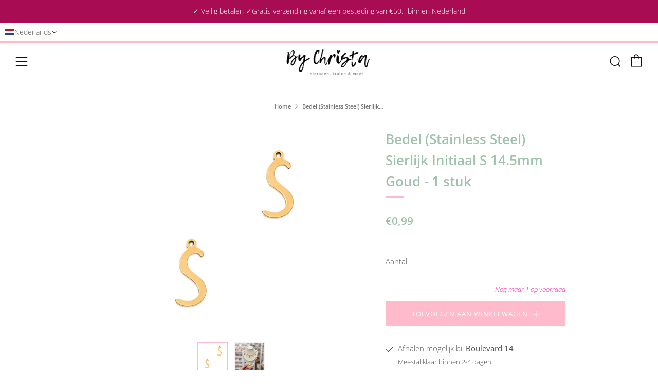

--- FILE ---
content_type: text/html; charset=utf-8
request_url: https://bychrista.nl/products/bedel-sierlijk-initiaal-s-stainless-steel-goud-1-stuk
body_size: 80225
content:
<!doctype html>
<html class="no-js" lang="nl">
<head>
  	<meta charset="utf-8">
  	<meta http-equiv="X-UA-Compatible" content="IE=edge,chrome=1">
  	<meta name="viewport" content="width=device-width, initial-scale=1.0, height=device-height, minimum-scale=1.0, user-scalable=0">
  	<meta name="theme-color" content="#ffbbcc">
<meta name="p:domain_verify" content="6e751bf3031d49d31f8a716c821d2c46"/>
	<!-- Network optimisations -->
<link rel="preconnect" href="//cdn.shopify.com" crossorigin>
<link rel="preconnect" href="//fonts.shopifycdn.com" crossorigin>
<link rel="preconnect" href="https://monorail-edge.shopifysvc.com">

<link rel="preload" as="style" href="//bychrista.nl/cdn/shop/t/3/assets/theme-critical.css?enable_css_minification=1&v=182578987804888269011622278754"><link rel="preload" as="script" href="//bychrista.nl/cdn/shop/t/3/assets/scrollreveal.min.js?v=163720458850474464051622278754"><link rel="preload" href="//bychrista.nl/cdn/fonts/open_sans/opensans_n3.b10466eda05a6b2d1ef0f6ba490dcecf7588dd78.woff2" as="font" type="font/woff2" crossorigin>
<link rel="preload" href="//bychrista.nl/cdn/fonts/open_sans/opensans_n6.15aeff3c913c3fe570c19cdfeed14ce10d09fb08.woff2" as="font" type="font/woff2" crossorigin>
<link rel="preload" href="//bychrista.nl/cdn/fonts/open_sans/opensans_n6.15aeff3c913c3fe570c19cdfeed14ce10d09fb08.woff2" as="font" type="font/woff2" crossorigin>
<link rel="preload" href="//bychrista.nl/cdn/fonts/open_sans/opensans_n4.c32e4d4eca5273f6d4ee95ddf54b5bbb75fc9b61.woff2" as="font" type="font/woff2" crossorigin>
<link rel="canonical" href="https://bychrista.nl/products/bedel-sierlijk-initiaal-s-stainless-steel-goud-1-stuk">
	    <link rel="shortcut icon" href="//bychrista.nl/cdn/shop/files/IMG_0110_32x32.png?v=1614317542" type="image/png">
	

	<!-- Title and description ================================================== --><title>Bedel (Stainless Steel) Sierlijk Initiaal S 14.5mm Goud - 1 stuk
&ndash; By Christa</title><meta name="description" content="  Maat: 14.5x6.5x1 mm (Ø1mm) Materiaal: Stainless steel (Nikkelvrij) Kleur: Goud Prijs per stuk"><!-- /snippets/social-meta-tags.liquid -->




<meta property="og:site_name" content="By Christa">
<meta property="og:url" content="https://bychrista.nl/products/bedel-sierlijk-initiaal-s-stainless-steel-goud-1-stuk">
<meta property="og:title" content="Bedel (Stainless Steel) Sierlijk Initiaal S 14.5mm Goud - 1 stuk">
<meta property="og:type" content="product">
<meta property="og:description" content="  Maat: 14.5x6.5x1 mm (Ø1mm) Materiaal: Stainless steel (Nikkelvrij) Kleur: Goud Prijs per stuk">

  <meta property="og:price:amount" content="0,99">
  <meta property="og:price:currency" content="EUR">

<meta property="og:image" content="http://bychrista.nl/cdn/shop/files/Productfoto_100_c709f11a-a8b8-4bf4-95b0-aab43e3672a1_1200x1200.png?v=1712259025"><meta property="og:image" content="http://bychrista.nl/cdn/shop/files/IMG_6888_1_1200x1200.jpg?v=1763563136">
<meta property="og:image:secure_url" content="https://bychrista.nl/cdn/shop/files/Productfoto_100_c709f11a-a8b8-4bf4-95b0-aab43e3672a1_1200x1200.png?v=1712259025"><meta property="og:image:secure_url" content="https://bychrista.nl/cdn/shop/files/IMG_6888_1_1200x1200.jpg?v=1763563136">


<meta name="twitter:card" content="summary_large_image">
<meta name="twitter:title" content="Bedel (Stainless Steel) Sierlijk Initiaal S 14.5mm Goud - 1 stuk">
<meta name="twitter:description" content="  Maat: 14.5x6.5x1 mm (Ø1mm) Materiaal: Stainless steel (Nikkelvrij) Kleur: Goud Prijs per stuk">

  	<!-- JS before CSSOM =================================================== -->
  	<script type="text/javascript">
		theme = {};
		theme.t = {};
		theme.map = {};
		theme.map_settings_url="//bychrista.nl/cdn/shop/t/3/assets/map_settings.min.js?v=139713383514298653791622278748";
		theme.cart_type = 'notification';
		theme.cart_ajax = true;
		theme.routes = {
			rootUrl: "/",
			rootUrlSlash: "/",
			cartUrl: "/cart",
			cartAddUrl: "/cart/add",
			cartChangeUrl: "/cart/change"
		};
		theme.assets = {
			plyr: "//bychrista.nl/cdn/shop/t/3/assets/plyr.min.js?v=4209607025050129391622278756",
			masonry: "//bychrista.nl/cdn/shop/t/3/assets/masonry.min.js?v=52946867241060388171622278750",
			autocomplete: "//bychrista.nl/cdn/shop/t/3/assets/autocomplete.min.js?v=42647060391499044481622278759",
			photoswipe: "//bychrista.nl/cdn/shop/t/3/assets/photoswipe.min.js?v=25365026511866153621622278752",
			fecha: "//bychrista.nl/cdn/shop/t/3/assets/fecha.min.js?v=77892649025288305351622278758"
		};
	</script>
	
	<style id="fontsupporttest">@font-face{font-family:"font";src:url("https://")}</style>
	<script type="text/javascript">
		function supportsFontFace() {
			function blacklist() {
				var match = /(WebKit|windows phone.+trident)\/(\d+)/i.exec(navigator.userAgent);
				return match && parseInt(match[2], 10) < (match[1] == 'WebKit' ? 533 : 6);
			}
			function hasFontFaceSrc() {
				var style = document.getElementById('fontsupporttest');
				var sheet = style.sheet || style.styleSheet;
				var cssText = sheet ? (sheet.cssRules && sheet.cssRules[0] ? sheet.cssRules[0].cssText : sheet.cssText || '') : '';
				return /src/i.test(cssText);
			}
			return !blacklist() && hasFontFaceSrc();
		}
		document.documentElement.classList.replace('no-js', 'js');
		if (window.matchMedia("(pointer: coarse)").matches) {document.documentElement.classList.add('touchevents')} else {document.documentElement.classList.add('no-touchevents')}
		if (supportsFontFace()) {document.documentElement.classList.add('fontface')}
	</script>
  	<script src="//bychrista.nl/cdn/shop/t/3/assets/jquery.min.js?v=115860211936397945481622278756" defer="defer"></script>
  	<script src="//bychrista.nl/cdn/shop/t/3/assets/vendor.min.js?v=125665167228787214451622278758" defer="defer"></script>
  	<script src="//bychrista.nl/cdn/shop/t/3/assets/ajax-cart.min.js?v=44181433938109810821624467672" defer="defer"></script>

  	<!-- CSS ================================================== -->
  	
<style data-shopify>





:root {
	--color--brand: #ffbbcc;
	--color--brand-dark: #ffa2b9;
	--color--brand-light: #ffd5df;

	--color--accent: #b5ccbd;
	--color--accent-dark: #a6c2b0;

	--color--link: #ffffff;
	--color--link-dark: #ff2259;

	--color--text: #535353;
	--color--text-light: rgba(83, 83, 83, 0.7);
	--color--text-lighter: rgba(83, 83, 83, 0.5);
	--color--text-lightest: rgba(83, 83, 83, 0.2);

	--color--text-bg: rgba(83, 83, 83, 0.1);

	--color--headings: #9ec2ab;
	--color--alt-text: #666666;
	--color--btn: #ffffff;

	--color--product-bg: #f0f0f0;
	--color--product-sale: #ff20a2;

	--color--bg: #FFFFFF;
	--color--bg-alpha: rgba(255, 255, 255, 0.8);
	--color--bg-light: #ffffff;
	--color--bg-dark: #f2f2f2;

	--font--size-base: 15;
	--font--line-base: 30;

	--font--size-h1: 34;
	--font--size-h2: 26;
	--font--size-h3: 20;
	--font--size-h4: 19;
	--font--size-h5: 16;
	--font--size-h6: 15;

	--font--body: "Open Sans", sans-serif;
	--font--body-style: normal;
    --font--body-weight: 300;

    --font--title: "Open Sans", sans-serif;
	--font--title-weight: 600;
	--font--title-style: normal;
	--font--title-space: 0px;
	--font--title-transform: normal;
	--font--title-border: 1;
	--font--title-border-size: 4px;

	--font--nav: "Open Sans", sans-serif;
	--font--nav-weight: 600;
	--font--nav-style: normal;
	--font--nav-space: 1px;
	--font--nav-transform: uppercase;
	--font--nav-size: 13px;

	--font--button: "Open Sans", sans-serif;
	--font--button-weight: 400;
	--font--button-style: normal;
	--font--button-space: 1px;
	--font--button-transform: uppercase;
	--font--button-size: 13px;
	--font--button-mobile-size: 12px;

	--font--icon-url: //bychrista.nl/cdn/shop/t/3/assets/sb-icons.eot?v=69961381625854386191622278750;
}
</style>
	<style>@font-face {
  font-family: "Open Sans";
  font-weight: 300;
  font-style: normal;
  font-display: swap;
  src: url("//bychrista.nl/cdn/fonts/open_sans/opensans_n3.b10466eda05a6b2d1ef0f6ba490dcecf7588dd78.woff2") format("woff2"),
       url("//bychrista.nl/cdn/fonts/open_sans/opensans_n3.056c4b5dddadba7018747bd50fdaa80430e21710.woff") format("woff");
}

@font-face {
  font-family: "Open Sans";
  font-weight: 600;
  font-style: normal;
  font-display: swap;
  src: url("//bychrista.nl/cdn/fonts/open_sans/opensans_n6.15aeff3c913c3fe570c19cdfeed14ce10d09fb08.woff2") format("woff2"),
       url("//bychrista.nl/cdn/fonts/open_sans/opensans_n6.14bef14c75f8837a87f70ce22013cb146ee3e9f3.woff") format("woff");
}

@font-face {
  font-family: "Open Sans";
  font-weight: 600;
  font-style: normal;
  font-display: swap;
  src: url("//bychrista.nl/cdn/fonts/open_sans/opensans_n6.15aeff3c913c3fe570c19cdfeed14ce10d09fb08.woff2") format("woff2"),
       url("//bychrista.nl/cdn/fonts/open_sans/opensans_n6.14bef14c75f8837a87f70ce22013cb146ee3e9f3.woff") format("woff");
}

@font-face {
  font-family: "Open Sans";
  font-weight: 400;
  font-style: normal;
  font-display: swap;
  src: url("//bychrista.nl/cdn/fonts/open_sans/opensans_n4.c32e4d4eca5273f6d4ee95ddf54b5bbb75fc9b61.woff2") format("woff2"),
       url("//bychrista.nl/cdn/fonts/open_sans/opensans_n4.5f3406f8d94162b37bfa232b486ac93ee892406d.woff") format("woff");
}

@font-face {
  font-family: "Open Sans";
  font-weight: 400;
  font-style: normal;
  font-display: swap;
  src: url("//bychrista.nl/cdn/fonts/open_sans/opensans_n4.c32e4d4eca5273f6d4ee95ddf54b5bbb75fc9b61.woff2") format("woff2"),
       url("//bychrista.nl/cdn/fonts/open_sans/opensans_n4.5f3406f8d94162b37bfa232b486ac93ee892406d.woff") format("woff");
}

@font-face {
  font-family: "Open Sans";
  font-weight: 300;
  font-style: italic;
  font-display: swap;
  src: url("//bychrista.nl/cdn/fonts/open_sans/opensans_i3.853ebda1c5f31329bb2a566ea7797548807a48bf.woff2") format("woff2"),
       url("//bychrista.nl/cdn/fonts/open_sans/opensans_i3.3359d7c8c5a869c65cb7df3aa76a8d52237b1b65.woff") format("woff");
}

@font-face {
  font-family: "Open Sans";
  font-weight: 400;
  font-style: italic;
  font-display: swap;
  src: url("//bychrista.nl/cdn/fonts/open_sans/opensans_i4.6f1d45f7a46916cc95c694aab32ecbf7509cbf33.woff2") format("woff2"),
       url("//bychrista.nl/cdn/fonts/open_sans/opensans_i4.4efaa52d5a57aa9a57c1556cc2b7465d18839daa.woff") format("woff");
}

</style>

<link rel="stylesheet" href="//bychrista.nl/cdn/shop/t/3/assets/theme-critical.css?enable_css_minification=1&v=182578987804888269011622278754">

<link rel="preload" href="//bychrista.nl/cdn/shop/t/3/assets/theme.css?enable_css_minification=1&v=21312513603539000031622278749" as="style" onload="this.onload=null;this.rel='stylesheet'">
<noscript><link rel="stylesheet" href="//bychrista.nl/cdn/shop/t/3/assets/theme.css?enable_css_minification=1&v=21312513603539000031622278749"></noscript>
<script>
	/*! loadCSS rel=preload polyfill. [c]2017 Filament Group, Inc. MIT License */
	(function(w){"use strict";if(!w.loadCSS){w.loadCSS=function(){}}var rp=loadCSS.relpreload={};rp.support=(function(){var ret;try{ret=w.document.createElement("link").relList.supports("preload")}catch(e){ret=false}return function(){return ret}})();rp.bindMediaToggle=function(link){var finalMedia=link.media||"all";function enableStylesheet(){if(link.addEventListener){link.removeEventListener("load",enableStylesheet)}else if(link.attachEvent){link.detachEvent("onload",enableStylesheet)}link.setAttribute("onload",null);link.media=finalMedia}if(link.addEventListener){link.addEventListener("load",enableStylesheet)}else if(link.attachEvent){link.attachEvent("onload",enableStylesheet)}setTimeout(function(){link.rel="stylesheet";link.media="only x"});setTimeout(enableStylesheet,3000)};rp.poly=function(){if(rp.support()){return}var links=w.document.getElementsByTagName("link");for(var i=0;i<links.length;i+=1){var link=links[i];if(link.rel==="preload"&&link.getAttribute("as")==="style"&&!link.getAttribute("data-loadcss")){link.setAttribute("data-loadcss",true);rp.bindMediaToggle(link)}}};if(!rp.support()){rp.poly();var run=w.setInterval(rp.poly,500);if(w.addEventListener){w.addEventListener("load",function(){rp.poly();w.clearInterval(run)})}else if(w.attachEvent){w.attachEvent("onload",function(){rp.poly();w.clearInterval(run)})}}if(typeof exports!=="undefined"){exports.loadCSS=loadCSS}else{w.loadCSS=loadCSS}}(typeof global!=="undefined"?global:this));
</script>

	<!-- JS after CSSOM=================================================== -->
  	<script src="//bychrista.nl/cdn/shop/t/3/assets/theme.min.js?v=67362414734980941491622278762" defer="defer"></script>
  	<script src="//bychrista.nl/cdn/shop/t/3/assets/custom.js?v=152733329445290166911622278755" defer="defer"></script>

	

  	
		<script src="//bychrista.nl/cdn/shop/t/3/assets/scrollreveal.min.js?v=163720458850474464051622278754"></script>
	
  	

	<!-- Header hook for plugins ================================================== -->
  	<script>window.performance && window.performance.mark && window.performance.mark('shopify.content_for_header.start');</script><meta name="google-site-verification" content="PXeRRWrM8Q2kQVE1lTKF3q4iDLdOkg8zTn81P_q9a5U">
<meta id="shopify-digital-wallet" name="shopify-digital-wallet" content="/50530844836/digital_wallets/dialog">
<meta name="shopify-checkout-api-token" content="38f9ebe74b26bab4fdf5bbf7065d14bc">
<meta id="in-context-paypal-metadata" data-shop-id="50530844836" data-venmo-supported="false" data-environment="production" data-locale="nl_NL" data-paypal-v4="true" data-currency="EUR">
<link rel="alternate" hreflang="x-default" href="https://bychrista.nl/products/bedel-sierlijk-initiaal-s-stainless-steel-goud-1-stuk">
<link rel="alternate" hreflang="nl" href="https://bychrista.nl/products/bedel-sierlijk-initiaal-s-stainless-steel-goud-1-stuk">
<link rel="alternate" hreflang="en" href="https://bychrista.nl/en/products/bedel-sierlijk-initiaal-s-stainless-steel-goud-1-stuk">
<link rel="alternate" type="application/json+oembed" href="https://bychrista.nl/products/bedel-sierlijk-initiaal-s-stainless-steel-goud-1-stuk.oembed">
<script async="async" src="/checkouts/internal/preloads.js?locale=nl-NL"></script>
<link rel="preconnect" href="https://shop.app" crossorigin="anonymous">
<script async="async" src="https://shop.app/checkouts/internal/preloads.js?locale=nl-NL&shop_id=50530844836" crossorigin="anonymous"></script>
<script id="apple-pay-shop-capabilities" type="application/json">{"shopId":50530844836,"countryCode":"NL","currencyCode":"EUR","merchantCapabilities":["supports3DS"],"merchantId":"gid:\/\/shopify\/Shop\/50530844836","merchantName":"By Christa","requiredBillingContactFields":["postalAddress","email","phone"],"requiredShippingContactFields":["postalAddress","email","phone"],"shippingType":"shipping","supportedNetworks":["visa","maestro","masterCard"],"total":{"type":"pending","label":"By Christa","amount":"1.00"},"shopifyPaymentsEnabled":true,"supportsSubscriptions":true}</script>
<script id="shopify-features" type="application/json">{"accessToken":"38f9ebe74b26bab4fdf5bbf7065d14bc","betas":["rich-media-storefront-analytics"],"domain":"bychrista.nl","predictiveSearch":true,"shopId":50530844836,"locale":"nl"}</script>
<script>var Shopify = Shopify || {};
Shopify.shop = "by-christa.myshopify.com";
Shopify.locale = "nl";
Shopify.currency = {"active":"EUR","rate":"1.0"};
Shopify.country = "NL";
Shopify.theme = {"name":"Venue","id":123317682340,"schema_name":"Venue","schema_version":"4.8.6","theme_store_id":836,"role":"main"};
Shopify.theme.handle = "null";
Shopify.theme.style = {"id":null,"handle":null};
Shopify.cdnHost = "bychrista.nl/cdn";
Shopify.routes = Shopify.routes || {};
Shopify.routes.root = "/";</script>
<script type="module">!function(o){(o.Shopify=o.Shopify||{}).modules=!0}(window);</script>
<script>!function(o){function n(){var o=[];function n(){o.push(Array.prototype.slice.apply(arguments))}return n.q=o,n}var t=o.Shopify=o.Shopify||{};t.loadFeatures=n(),t.autoloadFeatures=n()}(window);</script>
<script>
  window.ShopifyPay = window.ShopifyPay || {};
  window.ShopifyPay.apiHost = "shop.app\/pay";
  window.ShopifyPay.redirectState = null;
</script>
<script id="shop-js-analytics" type="application/json">{"pageType":"product"}</script>
<script defer="defer" async type="module" src="//bychrista.nl/cdn/shopifycloud/shop-js/modules/v2/client.init-shop-cart-sync_BHF27ruw.nl.esm.js"></script>
<script defer="defer" async type="module" src="//bychrista.nl/cdn/shopifycloud/shop-js/modules/v2/chunk.common_Dwaf6e9K.esm.js"></script>
<script type="module">
  await import("//bychrista.nl/cdn/shopifycloud/shop-js/modules/v2/client.init-shop-cart-sync_BHF27ruw.nl.esm.js");
await import("//bychrista.nl/cdn/shopifycloud/shop-js/modules/v2/chunk.common_Dwaf6e9K.esm.js");

  window.Shopify.SignInWithShop?.initShopCartSync?.({"fedCMEnabled":true,"windoidEnabled":true});

</script>
<script>
  window.Shopify = window.Shopify || {};
  if (!window.Shopify.featureAssets) window.Shopify.featureAssets = {};
  window.Shopify.featureAssets['shop-js'] = {"shop-cart-sync":["modules/v2/client.shop-cart-sync_CzejhlBD.nl.esm.js","modules/v2/chunk.common_Dwaf6e9K.esm.js"],"init-fed-cm":["modules/v2/client.init-fed-cm_C5dJsxJP.nl.esm.js","modules/v2/chunk.common_Dwaf6e9K.esm.js"],"shop-button":["modules/v2/client.shop-button_BIUGoX0f.nl.esm.js","modules/v2/chunk.common_Dwaf6e9K.esm.js"],"shop-cash-offers":["modules/v2/client.shop-cash-offers_CAxWVAMP.nl.esm.js","modules/v2/chunk.common_Dwaf6e9K.esm.js","modules/v2/chunk.modal_DPs9tt6r.esm.js"],"init-windoid":["modules/v2/client.init-windoid_D42eFYuP.nl.esm.js","modules/v2/chunk.common_Dwaf6e9K.esm.js"],"shop-toast-manager":["modules/v2/client.shop-toast-manager_CHrVQ4LF.nl.esm.js","modules/v2/chunk.common_Dwaf6e9K.esm.js"],"init-shop-email-lookup-coordinator":["modules/v2/client.init-shop-email-lookup-coordinator_BJ7DGpMB.nl.esm.js","modules/v2/chunk.common_Dwaf6e9K.esm.js"],"init-shop-cart-sync":["modules/v2/client.init-shop-cart-sync_BHF27ruw.nl.esm.js","modules/v2/chunk.common_Dwaf6e9K.esm.js"],"avatar":["modules/v2/client.avatar_BTnouDA3.nl.esm.js"],"pay-button":["modules/v2/client.pay-button_Bt0UM1g1.nl.esm.js","modules/v2/chunk.common_Dwaf6e9K.esm.js"],"init-customer-accounts":["modules/v2/client.init-customer-accounts_CPXMEhMZ.nl.esm.js","modules/v2/client.shop-login-button_BJd_2wNZ.nl.esm.js","modules/v2/chunk.common_Dwaf6e9K.esm.js","modules/v2/chunk.modal_DPs9tt6r.esm.js"],"init-shop-for-new-customer-accounts":["modules/v2/client.init-shop-for-new-customer-accounts_DzP6QY8i.nl.esm.js","modules/v2/client.shop-login-button_BJd_2wNZ.nl.esm.js","modules/v2/chunk.common_Dwaf6e9K.esm.js","modules/v2/chunk.modal_DPs9tt6r.esm.js"],"shop-login-button":["modules/v2/client.shop-login-button_BJd_2wNZ.nl.esm.js","modules/v2/chunk.common_Dwaf6e9K.esm.js","modules/v2/chunk.modal_DPs9tt6r.esm.js"],"init-customer-accounts-sign-up":["modules/v2/client.init-customer-accounts-sign-up_BIO3KTje.nl.esm.js","modules/v2/client.shop-login-button_BJd_2wNZ.nl.esm.js","modules/v2/chunk.common_Dwaf6e9K.esm.js","modules/v2/chunk.modal_DPs9tt6r.esm.js"],"shop-follow-button":["modules/v2/client.shop-follow-button_DdMksvBl.nl.esm.js","modules/v2/chunk.common_Dwaf6e9K.esm.js","modules/v2/chunk.modal_DPs9tt6r.esm.js"],"checkout-modal":["modules/v2/client.checkout-modal_Bfq0xZOZ.nl.esm.js","modules/v2/chunk.common_Dwaf6e9K.esm.js","modules/v2/chunk.modal_DPs9tt6r.esm.js"],"lead-capture":["modules/v2/client.lead-capture_BoSreVYi.nl.esm.js","modules/v2/chunk.common_Dwaf6e9K.esm.js","modules/v2/chunk.modal_DPs9tt6r.esm.js"],"shop-login":["modules/v2/client.shop-login_EGDq7Zjt.nl.esm.js","modules/v2/chunk.common_Dwaf6e9K.esm.js","modules/v2/chunk.modal_DPs9tt6r.esm.js"],"payment-terms":["modules/v2/client.payment-terms_00o-2tv1.nl.esm.js","modules/v2/chunk.common_Dwaf6e9K.esm.js","modules/v2/chunk.modal_DPs9tt6r.esm.js"]};
</script>
<script>(function() {
  var isLoaded = false;
  function asyncLoad() {
    if (isLoaded) return;
    isLoaded = true;
    var urls = ["https:\/\/cdn.weglot.com\/weglot_script_tag.js?shop=by-christa.myshopify.com","https:\/\/ecommplugins-scripts.trustpilot.com\/v2.1\/js\/header.min.js?settings=eyJrZXkiOiJpVERMVU94Q2tTUXlCNEUzIiwicyI6Im5vbmUifQ==\u0026v=2.5\u0026shop=by-christa.myshopify.com","https:\/\/ecommplugins-trustboxsettings.trustpilot.com\/by-christa.myshopify.com.js?settings=1699107158512\u0026shop=by-christa.myshopify.com","https:\/\/bychrista.nl\/apps\/giraffly-trust\/trust-worker-6891fa595bf9f855e6427cdd6f88520c24cdc51c.js?v=20230628060450\u0026shop=by-christa.myshopify.com"];
    for (var i = 0; i < urls.length; i++) {
      var s = document.createElement('script');
      s.type = 'text/javascript';
      s.async = true;
      s.src = urls[i];
      var x = document.getElementsByTagName('script')[0];
      x.parentNode.insertBefore(s, x);
    }
  };
  if(window.attachEvent) {
    window.attachEvent('onload', asyncLoad);
  } else {
    window.addEventListener('load', asyncLoad, false);
  }
})();</script>
<script id="__st">var __st={"a":50530844836,"offset":3600,"reqid":"e4e29218-979c-4d97-b341-f5d667c19726-1768691316","pageurl":"bychrista.nl\/products\/bedel-sierlijk-initiaal-s-stainless-steel-goud-1-stuk","u":"f870fa2dcbe4","p":"product","rtyp":"product","rid":9103137767773};</script>
<script>window.ShopifyPaypalV4VisibilityTracking = true;</script>
<script id="captcha-bootstrap">!function(){'use strict';const t='contact',e='account',n='new_comment',o=[[t,t],['blogs',n],['comments',n],[t,'customer']],c=[[e,'customer_login'],[e,'guest_login'],[e,'recover_customer_password'],[e,'create_customer']],r=t=>t.map((([t,e])=>`form[action*='/${t}']:not([data-nocaptcha='true']) input[name='form_type'][value='${e}']`)).join(','),a=t=>()=>t?[...document.querySelectorAll(t)].map((t=>t.form)):[];function s(){const t=[...o],e=r(t);return a(e)}const i='password',u='form_key',d=['recaptcha-v3-token','g-recaptcha-response','h-captcha-response',i],f=()=>{try{return window.sessionStorage}catch{return}},m='__shopify_v',_=t=>t.elements[u];function p(t,e,n=!1){try{const o=window.sessionStorage,c=JSON.parse(o.getItem(e)),{data:r}=function(t){const{data:e,action:n}=t;return t[m]||n?{data:e,action:n}:{data:t,action:n}}(c);for(const[e,n]of Object.entries(r))t.elements[e]&&(t.elements[e].value=n);n&&o.removeItem(e)}catch(o){console.error('form repopulation failed',{error:o})}}const l='form_type',E='cptcha';function T(t){t.dataset[E]=!0}const w=window,h=w.document,L='Shopify',v='ce_forms',y='captcha';let A=!1;((t,e)=>{const n=(g='f06e6c50-85a8-45c8-87d0-21a2b65856fe',I='https://cdn.shopify.com/shopifycloud/storefront-forms-hcaptcha/ce_storefront_forms_captcha_hcaptcha.v1.5.2.iife.js',D={infoText:'Beschermd door hCaptcha',privacyText:'Privacy',termsText:'Voorwaarden'},(t,e,n)=>{const o=w[L][v],c=o.bindForm;if(c)return c(t,g,e,D).then(n);var r;o.q.push([[t,g,e,D],n]),r=I,A||(h.body.append(Object.assign(h.createElement('script'),{id:'captcha-provider',async:!0,src:r})),A=!0)});var g,I,D;w[L]=w[L]||{},w[L][v]=w[L][v]||{},w[L][v].q=[],w[L][y]=w[L][y]||{},w[L][y].protect=function(t,e){n(t,void 0,e),T(t)},Object.freeze(w[L][y]),function(t,e,n,w,h,L){const[v,y,A,g]=function(t,e,n){const i=e?o:[],u=t?c:[],d=[...i,...u],f=r(d),m=r(i),_=r(d.filter((([t,e])=>n.includes(e))));return[a(f),a(m),a(_),s()]}(w,h,L),I=t=>{const e=t.target;return e instanceof HTMLFormElement?e:e&&e.form},D=t=>v().includes(t);t.addEventListener('submit',(t=>{const e=I(t);if(!e)return;const n=D(e)&&!e.dataset.hcaptchaBound&&!e.dataset.recaptchaBound,o=_(e),c=g().includes(e)&&(!o||!o.value);(n||c)&&t.preventDefault(),c&&!n&&(function(t){try{if(!f())return;!function(t){const e=f();if(!e)return;const n=_(t);if(!n)return;const o=n.value;o&&e.removeItem(o)}(t);const e=Array.from(Array(32),(()=>Math.random().toString(36)[2])).join('');!function(t,e){_(t)||t.append(Object.assign(document.createElement('input'),{type:'hidden',name:u})),t.elements[u].value=e}(t,e),function(t,e){const n=f();if(!n)return;const o=[...t.querySelectorAll(`input[type='${i}']`)].map((({name:t})=>t)),c=[...d,...o],r={};for(const[a,s]of new FormData(t).entries())c.includes(a)||(r[a]=s);n.setItem(e,JSON.stringify({[m]:1,action:t.action,data:r}))}(t,e)}catch(e){console.error('failed to persist form',e)}}(e),e.submit())}));const S=(t,e)=>{t&&!t.dataset[E]&&(n(t,e.some((e=>e===t))),T(t))};for(const o of['focusin','change'])t.addEventListener(o,(t=>{const e=I(t);D(e)&&S(e,y())}));const B=e.get('form_key'),M=e.get(l),P=B&&M;t.addEventListener('DOMContentLoaded',(()=>{const t=y();if(P)for(const e of t)e.elements[l].value===M&&p(e,B);[...new Set([...A(),...v().filter((t=>'true'===t.dataset.shopifyCaptcha))])].forEach((e=>S(e,t)))}))}(h,new URLSearchParams(w.location.search),n,t,e,['guest_login'])})(!0,!0)}();</script>
<script integrity="sha256-4kQ18oKyAcykRKYeNunJcIwy7WH5gtpwJnB7kiuLZ1E=" data-source-attribution="shopify.loadfeatures" defer="defer" src="//bychrista.nl/cdn/shopifycloud/storefront/assets/storefront/load_feature-a0a9edcb.js" crossorigin="anonymous"></script>
<script crossorigin="anonymous" defer="defer" src="//bychrista.nl/cdn/shopifycloud/storefront/assets/shopify_pay/storefront-65b4c6d7.js?v=20250812"></script>
<script data-source-attribution="shopify.dynamic_checkout.dynamic.init">var Shopify=Shopify||{};Shopify.PaymentButton=Shopify.PaymentButton||{isStorefrontPortableWallets:!0,init:function(){window.Shopify.PaymentButton.init=function(){};var t=document.createElement("script");t.src="https://bychrista.nl/cdn/shopifycloud/portable-wallets/latest/portable-wallets.nl.js",t.type="module",document.head.appendChild(t)}};
</script>
<script data-source-attribution="shopify.dynamic_checkout.buyer_consent">
  function portableWalletsHideBuyerConsent(e){var t=document.getElementById("shopify-buyer-consent"),n=document.getElementById("shopify-subscription-policy-button");t&&n&&(t.classList.add("hidden"),t.setAttribute("aria-hidden","true"),n.removeEventListener("click",e))}function portableWalletsShowBuyerConsent(e){var t=document.getElementById("shopify-buyer-consent"),n=document.getElementById("shopify-subscription-policy-button");t&&n&&(t.classList.remove("hidden"),t.removeAttribute("aria-hidden"),n.addEventListener("click",e))}window.Shopify?.PaymentButton&&(window.Shopify.PaymentButton.hideBuyerConsent=portableWalletsHideBuyerConsent,window.Shopify.PaymentButton.showBuyerConsent=portableWalletsShowBuyerConsent);
</script>
<script data-source-attribution="shopify.dynamic_checkout.cart.bootstrap">document.addEventListener("DOMContentLoaded",(function(){function t(){return document.querySelector("shopify-accelerated-checkout-cart, shopify-accelerated-checkout")}if(t())Shopify.PaymentButton.init();else{new MutationObserver((function(e,n){t()&&(Shopify.PaymentButton.init(),n.disconnect())})).observe(document.body,{childList:!0,subtree:!0})}}));
</script>
<link id="shopify-accelerated-checkout-styles" rel="stylesheet" media="screen" href="https://bychrista.nl/cdn/shopifycloud/portable-wallets/latest/accelerated-checkout-backwards-compat.css" crossorigin="anonymous">
<style id="shopify-accelerated-checkout-cart">
        #shopify-buyer-consent {
  margin-top: 1em;
  display: inline-block;
  width: 100%;
}

#shopify-buyer-consent.hidden {
  display: none;
}

#shopify-subscription-policy-button {
  background: none;
  border: none;
  padding: 0;
  text-decoration: underline;
  font-size: inherit;
  cursor: pointer;
}

#shopify-subscription-policy-button::before {
  box-shadow: none;
}

      </style>

<script>window.performance && window.performance.mark && window.performance.mark('shopify.content_for_header.end');</script>
<!-- BEGIN app block: shopify://apps/t-lab-ai-language-translate/blocks/language_switcher/b5b83690-efd4-434d-8c6a-a5cef4019faf --><!-- BEGIN app snippet: switcher_styling -->

<link href="//cdn.shopify.com/extensions/019bb762-7264-7b99-8d86-32684349d784/content-translation-297/assets/advanced-switcher.css" rel="stylesheet" type="text/css" media="all" />

<style>
  .tl-switcher-container.tl-custom-position {
    border-width: 1px;
    border-style: solid;
    border-color: #000000;
    background-color: #ffffff;
  }

  .tl-custom-position.top-right {
    top: 55px;
    right: 20px;
    bottom: auto;
    left: auto;
  }

  .tl-custom-position.top-left {
    top: 55px;
    right: auto;
    bottom: auto;
    left: 20px;
  }

  .tl-custom-position.bottom-left {
    position: fixed;
    top: auto;
    right: auto;
    bottom: 20px;
    left: 20px;
  }

  .tl-custom-position.bottom-right {
    position: fixed;
    top: auto;
    right: 20px;
    bottom: 20px;
    left: auto;
  }

  .tl-custom-position > div {
    font-size: 14px;
    color: #5c5c5c;
  }

  .tl-custom-position .tl-label {
    color: #5c5c5c;
  }

  .tl-dropdown,
  .tl-overlay,
  .tl-options {
    display: none;
  }

  .tl-dropdown.bottom-right,
  .tl-dropdown.bottom-left {
    bottom: 100%;
    top: auto;
  }

  .tl-dropdown.top-right,
  .tl-dropdown.bottom-right {
    right: 0;
    left: auto;
  }

  .tl-options.bottom-right,
  .tl-options.bottom-left {
    bottom: 100%;
    top: auto;
  }

  .tl-options.top-right,
  .tl-options.bottom-right {
    right: 0;
    left: auto;
  }

  div:not(.tl-inner) > .tl-switcher .tl-select,
  div.tl-selections {
    border-width: 0px;
  }

  

  
</style>
<!-- END app snippet -->

<script type="text/template" id="tl-switcher-template">
  <div class="tl-switcher-container hidden ">
    
        <!-- BEGIN app snippet: language_form --><div class="tl-switcher tl-language"><form method="post" action="/localization" id="localization_form" accept-charset="UTF-8" class="shopify-localization-form" enctype="multipart/form-data"><input type="hidden" name="form_type" value="localization" /><input type="hidden" name="utf8" value="✓" /><input type="hidden" name="_method" value="put" /><input type="hidden" name="return_to" value="/products/bedel-sierlijk-initiaal-s-stainless-steel-goud-1-stuk" />
    <div class="tl-select">
      
          <img
            class="tl-flag"
            loading="lazy"
            width="20"
            height="18"
            alt="Language switcher country flag for Nederlands"
            src="https://cdn.shopify.com/extensions/019bb762-7264-7b99-8d86-32684349d784/content-translation-297/assets/nl.svg"
          >
            <span class="tl-label tl-name">Nederlands</span>
      
    </div>
    <ul class="tl-options " role="list">
      
          <li
            class="tl-option active"
            data-value="nl"
          >
              <img
                class="tl-flag"
                loading="lazy"
                width="20"
                height="18"
                alt="Language dropdown option country flag for Nederlands"
                src="https://cdn.shopify.com/extensions/019bb762-7264-7b99-8d86-32684349d784/content-translation-297/assets/nl.svg"
              >
                <span class="tl-label tl-name" for="Nederlands">Nederlands</span>
          </li>
          <li
            class="tl-option "
            data-value="en"
          >
              <img
                class="tl-flag"
                loading="lazy"
                width="20"
                height="18"
                alt="Language dropdown option country flag for English"
                src="https://cdn.shopify.com/extensions/019bb762-7264-7b99-8d86-32684349d784/content-translation-297/assets/gb.svg"
              >
                <span class="tl-label tl-name" for="English">English</span>
          </li>
      
    </ul>
    <input type="hidden" name="country_code" value="NL">
    <input type="hidden" name="language_code" value="nl"></form>
</div>
<!-- END app snippet -->

      
    <!-- BEGIN app snippet: language_form2 --><div class="tl-languages-unwrap" style="display: none;"><form method="post" action="/localization" id="localization_form" accept-charset="UTF-8" class="shopify-localization-form" enctype="multipart/form-data"><input type="hidden" name="form_type" value="localization" /><input type="hidden" name="utf8" value="✓" /><input type="hidden" name="_method" value="put" /><input type="hidden" name="return_to" value="/products/bedel-sierlijk-initiaal-s-stainless-steel-goud-1-stuk" />
    <ul class="tl-options" role="list">
      
          <li
            class="tl-option active"
            data-value="nl"
          >
                <span class="tl-label tl-name" for="Nederlands">Nederlands</span>
          </li>
          <li
            class="tl-option "
            data-value="en"
          >
                <span class="tl-label tl-name" for="English">English</span>
          </li>
      
    </ul>
    <input type="hidden" name="country_code" value="NL">
    <input type="hidden" name="language_code" value="nl"></form>
</div>
<!-- END app snippet -->
  </div>
</script>

<!-- BEGIN app snippet: switcher_init_script --><script>
  "use strict";
  (()=>{let s="tlSwitcherReady",l="hidden";function c(i,r,t=0){var e=i.map(function(e){return document.querySelector(e)});if(e.every(function(e){return!!e}))r(e);else{let e=new MutationObserver(function(e,t){var n=i.map(function(e){return document.querySelector(e)});n.every(function(e){return!!e})&&(t.disconnect(),r(n))});e.observe(document.documentElement,{childList:!0,subtree:!0}),0<t&&setTimeout(function(){e.disconnect()},t)}}let a=function(c,a){return function(t){var n=t[0],i=t[1];if(n&&i){var r=n.cloneNode(!0);let e=!1;switch(a){case"before":var o=i.parentElement;o&&(o.insertBefore(r,i),e=!0);break;case"after":o=i.parentElement;o&&(o.insertBefore(r,i.nextSibling),e=!0);break;case"in-element-prepend":o=i.firstChild;i.insertBefore(r,o),e=!0;break;case"in-element":i.appendChild(r),e=!0}e&&(r instanceof HTMLElement&&(r.classList.add(c),r.classList.remove(l)),t=new CustomEvent(s,{detail:{switcherElement:r}}),document.dispatchEvent(t))}}};function r(e){switch(e.switcherPosition){case"header":t=e.switcherPrototypeSelector,i=e.headerRelativePosition,r=e.mobileRefElement,o=e.mobileRelativePosition,(n=e.headerRefElement)&&n.split(",").map(e=>e.trim()).filter(Boolean).forEach(e=>{c([t,e],a("desktop",i),3e3)}),r&&r.split(",").map(e=>e.trim()).filter(Boolean).forEach(e=>{c([t,e],a("mobile",o))});break;case"custom":n=e.switcherPrototypeSelector,(n=document.querySelector(n))&&(n.classList.add("tl-custom-position"),n.classList.remove(l),n=new CustomEvent(s,{detail:{switcherElement:n}}),document.dispatchEvent(n))}var t,n,i,r,o}void 0===window.TranslationLab&&(window.TranslationLab={}),window.TranslationLab.Switcher={configure:function(i){c(["body"],e=>{var t,n=document.getElementById("tl-switcher-template");n&&((t=document.createElement("div")).innerHTML=n.innerHTML,n=t.querySelector(".tl-switcher-container"))&&(t=n.cloneNode(!0),e[0])&&e[0].appendChild(t),r(i)})}}})();
</script><!-- END app snippet -->

<script>
  (function () {

    var enabledShopCurrenciesJson = '[{"name":"Czech Koruna","iso_code":"CZK","symbol":"Kč"},{"name":"Danish Krone","iso_code":"DKK","symbol":"kr."},{"name":"Euro","iso_code":"EUR","symbol":"€"},{"name":"British Pound","iso_code":"GBP","symbol":"£"},{"name":"Hungarian Forint","iso_code":"HUF","symbol":"Ft"},{"name":"Polish Złoty","iso_code":"PLN","symbol":"zł"},{"name":"Romanian Leu","iso_code":"RON","symbol":"Lei"},{"name":"Swedish Krona","iso_code":"SEK","symbol":"kr"}]';
    var availableCountriesJson = '[{"name":"België","iso_code":"BE","currency_code":"EUR"},{"name":"Bulgarije","iso_code":"BG","currency_code":"EUR"},{"name":"Cyprus","iso_code":"CY","currency_code":"EUR"},{"name":"Denemarken","iso_code":"DK","currency_code":"DKK"},{"name":"Duitsland","iso_code":"DE","currency_code":"EUR"},{"name":"Estland","iso_code":"EE","currency_code":"EUR"},{"name":"Finland","iso_code":"FI","currency_code":"EUR"},{"name":"Frankrijk","iso_code":"FR","currency_code":"EUR"},{"name":"Griekenland","iso_code":"GR","currency_code":"EUR"},{"name":"Hongarije","iso_code":"HU","currency_code":"HUF"},{"name":"Ierland","iso_code":"IE","currency_code":"EUR"},{"name":"Italië","iso_code":"IT","currency_code":"EUR"},{"name":"Kroatië","iso_code":"HR","currency_code":"EUR"},{"name":"Letland","iso_code":"LV","currency_code":"EUR"},{"name":"Litouwen","iso_code":"LT","currency_code":"EUR"},{"name":"Luxemburg","iso_code":"LU","currency_code":"EUR"},{"name":"Malta","iso_code":"MT","currency_code":"EUR"},{"name":"Nederland","iso_code":"NL","currency_code":"EUR"},{"name":"Oostenrijk","iso_code":"AT","currency_code":"EUR"},{"name":"Polen","iso_code":"PL","currency_code":"PLN"},{"name":"Portugal","iso_code":"PT","currency_code":"EUR"},{"name":"Roemenië","iso_code":"RO","currency_code":"RON"},{"name":"Slovenië","iso_code":"SI","currency_code":"EUR"},{"name":"Slowakije","iso_code":"SK","currency_code":"EUR"},{"name":"Spanje","iso_code":"ES","currency_code":"EUR"},{"name":"Tsjechië","iso_code":"CZ","currency_code":"CZK"},{"name":"Verenigd Koninkrijk","iso_code":"GB","currency_code":"GBP"},{"name":"Zweden","iso_code":"SE","currency_code":"SEK"}]';

    if (typeof window.TranslationLab === 'undefined') {
      window.TranslationLab = {};
    }

    window.TranslationLab.CurrencySettings = {
      themeMoneyFormat: "€{{amount_with_comma_separator}}",
      themeMoneyWithCurrencyFormat: "€{{amount_with_comma_separator}} EUR",
      format: 'money_with_currency_format',
      isRtl: false
    };

    window.TranslationLab.switcherSettings = {
      switcherMode: 'language',
      labelType: 'language-name',
      showFlags: true,
      useSwitcherIcon: false,
      imgFileTemplate: 'https://cdn.shopify.com/extensions/019bb762-7264-7b99-8d86-32684349d784/content-translation-297/assets/[country-code].svg',

      isModal: false,

      currencyFormatClass: 'span.money, span.tlab-currency-format, .price-item, .price, .price-sale, .price-compare, .product__price, .product__price--sale, .product__price--old, .jsPrice',
      shopCurrencyCode: "EUR" || "EUR",

      langCurrencies: null,

      currentLocale: 'nl',
      languageList: JSON.parse("[{\r\n\"name\": \"Nederlands\",\r\n\"endonym_name\": \"Nederlands\",\r\n\"iso_code\": \"nl\",\r\n\"display_code\": \"nl\",\r\n\"primary\": true,\"flag\": \"https:\/\/cdn.shopify.com\/extensions\/019bb762-7264-7b99-8d86-32684349d784\/content-translation-297\/assets\/nl.svg\",\r\n\"region\": null,\r\n\"regions\": null,\r\n\"root_url\": \"\\\/\"\r\n},{\r\n\"name\": \"Engels\",\r\n\"endonym_name\": \"English\",\r\n\"iso_code\": \"en\",\r\n\"display_code\": \"en\",\r\n\"primary\": false,\"flag\": \"https:\/\/cdn.shopify.com\/extensions\/019bb762-7264-7b99-8d86-32684349d784\/content-translation-297\/assets\/gb.svg\",\r\n\"region\": null,\r\n\"regions\": null,\r\n\"root_url\": \"\\\/en\"\r\n}]"),

      currentCountry: 'NL',
      availableCountries: JSON.parse(availableCountriesJson),

      enabledShopCurrencies: JSON.parse(enabledShopCurrenciesJson),

      addNoRedirect: false,
      addLanguageCode: false,
    };

    function getShopifyThemeName() {
      if (window.Shopify && window.Shopify.theme && window.Shopify.theme.name) {
        return window.Shopify.theme.name.toLowerCase();
      }
      return null;
    }

    function find(collection, predicate) {
      for (var i = 0; i < collection.length; i++) {
        if (predicate(collection[i])) {
          return collection[i];
        }
      }
      return null;
    }

    function getCurrenciesForLanguage(languageCode, languageCurrencies, defaultCurrencyCode) {
      if (!languageCode || !languageCurrencies) {
        return {
          languageCode: '',
          currencies: [{ code: defaultCurrencyCode }]
        };
      }
      const langCodePart = languageCode.split('-')[0];
      const langCurrencyMapping = find(languageCurrencies, function(x) { return x.languageCode === languageCode || x.languageCode === langCodePart; });
      const defaultCurrenciesForLanguage = {
        languageCode: languageCode,
        currencies: [{ code: defaultCurrencyCode }]
      };
      return langCurrencyMapping ?? defaultCurrenciesForLanguage;
    }

    function findCurrencyForLanguage(langCurrencies, languageCode, currencyCode, defaultCurrencyCode) {
      if (!languageCode) return null
      const langCurrencyMapping = getCurrenciesForLanguage(languageCode, langCurrencies, defaultCurrencyCode);
      if (!currencyCode)  return langCurrencyMapping.currencies[0];
      const currency = find(langCurrencyMapping.currencies, function(currency) { return currency.code === currencyCode; });
      if (!currency) return langCurrencyMapping.currencies[0];
      return currency;
    }

    function getCurrentCurrencyCode(languageCurrencies, language, shopCurrencyCode) {
      const queryParamCurrencyCode = getQueryParam('currency');
      if (queryParamCurrencyCode) {
        window.TranslationLab.currencyCookie.write(queryParamCurrencyCode.toUpperCase());
        deleteQueryParam('currency');
      }

      const savedCurrencyCode = window.TranslationLab.currencyCookie.read() ?? null;
      const currencyForCurrentLanguage = findCurrencyForLanguage(languageCurrencies, language.iso_code, savedCurrencyCode, shopCurrencyCode);
      return currencyForCurrentLanguage ? currencyForCurrentLanguage.code : shopCurrencyCode;
    }

    function getQueryParam(param) {
      const queryString = window.location.search;
      const urlParams = new URLSearchParams(queryString);
      const paramValue = urlParams.get(param);
      return paramValue;
    }

    function deleteQueryParam(param) {
      const url = new URL(window.location.href);
      url.searchParams.delete(param);
      window.history.replaceState({}, '', url.toString());
    }

    window.TranslationLab.currencyCookie = {
        name: 'translation-lab-currency',
        write: function (currency) {
            window.localStorage.setItem(this.name, currency);
        },
        read: function () {
            return window.localStorage.getItem(this.name);
        },
        destroy: function () {
            window.localStorage.removeItem(this.name);
        }
    }

    window.TranslationLab.currencyService = {
      getCurrenciesForLanguage: getCurrenciesForLanguage,
      findCurrencyForLanguage: findCurrencyForLanguage,
      getCurrentCurrencyCode: getCurrentCurrencyCode
    }

    var switcherOptions = {
      shopifyThemeName: getShopifyThemeName(),
      switcherPrototypeSelector: '.tl-switcher-container.hidden',
      switcherPosition: 'header',
      headerRefElement: 'header',
      headerRelativePosition: 'before',
      mobileRefElement: '',
      mobileRelativePosition: 'before',
    };

    window.TranslationLab.Switcher.configure(switcherOptions);

  })();
</script>



<script defer="defer" src="https://cdn.shopify.com/extensions/019bb762-7264-7b99-8d86-32684349d784/content-translation-297/assets/advanced-switcher.js" type="text/javascript"></script>


<!-- END app block --><!-- BEGIN app block: shopify://apps/instafeed/blocks/head-block/c447db20-095d-4a10-9725-b5977662c9d5 --><link rel="preconnect" href="https://cdn.nfcube.com/">
<link rel="preconnect" href="https://scontent.cdninstagram.com/">


  <script>
    document.addEventListener('DOMContentLoaded', function () {
      let instafeedScript = document.createElement('script');

      
        instafeedScript.src = 'https://storage.nfcube.com/instafeed-4fbee50865cd5b2a6b3d728fb7c1e04e.js';
      

      document.body.appendChild(instafeedScript);
    });
  </script>





<!-- END app block --><script src="https://cdn.shopify.com/extensions/019b92df-1966-750c-943d-a8ced4b05ac2/option-cli3-369/assets/gpomain.js" type="text/javascript" defer="defer"></script>
<link href="https://monorail-edge.shopifysvc.com" rel="dns-prefetch">
<script>(function(){if ("sendBeacon" in navigator && "performance" in window) {try {var session_token_from_headers = performance.getEntriesByType('navigation')[0].serverTiming.find(x => x.name == '_s').description;} catch {var session_token_from_headers = undefined;}var session_cookie_matches = document.cookie.match(/_shopify_s=([^;]*)/);var session_token_from_cookie = session_cookie_matches && session_cookie_matches.length === 2 ? session_cookie_matches[1] : "";var session_token = session_token_from_headers || session_token_from_cookie || "";function handle_abandonment_event(e) {var entries = performance.getEntries().filter(function(entry) {return /monorail-edge.shopifysvc.com/.test(entry.name);});if (!window.abandonment_tracked && entries.length === 0) {window.abandonment_tracked = true;var currentMs = Date.now();var navigation_start = performance.timing.navigationStart;var payload = {shop_id: 50530844836,url: window.location.href,navigation_start,duration: currentMs - navigation_start,session_token,page_type: "product"};window.navigator.sendBeacon("https://monorail-edge.shopifysvc.com/v1/produce", JSON.stringify({schema_id: "online_store_buyer_site_abandonment/1.1",payload: payload,metadata: {event_created_at_ms: currentMs,event_sent_at_ms: currentMs}}));}}window.addEventListener('pagehide', handle_abandonment_event);}}());</script>
<script id="web-pixels-manager-setup">(function e(e,d,r,n,o){if(void 0===o&&(o={}),!Boolean(null===(a=null===(i=window.Shopify)||void 0===i?void 0:i.analytics)||void 0===a?void 0:a.replayQueue)){var i,a;window.Shopify=window.Shopify||{};var t=window.Shopify;t.analytics=t.analytics||{};var s=t.analytics;s.replayQueue=[],s.publish=function(e,d,r){return s.replayQueue.push([e,d,r]),!0};try{self.performance.mark("wpm:start")}catch(e){}var l=function(){var e={modern:/Edge?\/(1{2}[4-9]|1[2-9]\d|[2-9]\d{2}|\d{4,})\.\d+(\.\d+|)|Firefox\/(1{2}[4-9]|1[2-9]\d|[2-9]\d{2}|\d{4,})\.\d+(\.\d+|)|Chrom(ium|e)\/(9{2}|\d{3,})\.\d+(\.\d+|)|(Maci|X1{2}).+ Version\/(15\.\d+|(1[6-9]|[2-9]\d|\d{3,})\.\d+)([,.]\d+|)( \(\w+\)|)( Mobile\/\w+|) Safari\/|Chrome.+OPR\/(9{2}|\d{3,})\.\d+\.\d+|(CPU[ +]OS|iPhone[ +]OS|CPU[ +]iPhone|CPU IPhone OS|CPU iPad OS)[ +]+(15[._]\d+|(1[6-9]|[2-9]\d|\d{3,})[._]\d+)([._]\d+|)|Android:?[ /-](13[3-9]|1[4-9]\d|[2-9]\d{2}|\d{4,})(\.\d+|)(\.\d+|)|Android.+Firefox\/(13[5-9]|1[4-9]\d|[2-9]\d{2}|\d{4,})\.\d+(\.\d+|)|Android.+Chrom(ium|e)\/(13[3-9]|1[4-9]\d|[2-9]\d{2}|\d{4,})\.\d+(\.\d+|)|SamsungBrowser\/([2-9]\d|\d{3,})\.\d+/,legacy:/Edge?\/(1[6-9]|[2-9]\d|\d{3,})\.\d+(\.\d+|)|Firefox\/(5[4-9]|[6-9]\d|\d{3,})\.\d+(\.\d+|)|Chrom(ium|e)\/(5[1-9]|[6-9]\d|\d{3,})\.\d+(\.\d+|)([\d.]+$|.*Safari\/(?![\d.]+ Edge\/[\d.]+$))|(Maci|X1{2}).+ Version\/(10\.\d+|(1[1-9]|[2-9]\d|\d{3,})\.\d+)([,.]\d+|)( \(\w+\)|)( Mobile\/\w+|) Safari\/|Chrome.+OPR\/(3[89]|[4-9]\d|\d{3,})\.\d+\.\d+|(CPU[ +]OS|iPhone[ +]OS|CPU[ +]iPhone|CPU IPhone OS|CPU iPad OS)[ +]+(10[._]\d+|(1[1-9]|[2-9]\d|\d{3,})[._]\d+)([._]\d+|)|Android:?[ /-](13[3-9]|1[4-9]\d|[2-9]\d{2}|\d{4,})(\.\d+|)(\.\d+|)|Mobile Safari.+OPR\/([89]\d|\d{3,})\.\d+\.\d+|Android.+Firefox\/(13[5-9]|1[4-9]\d|[2-9]\d{2}|\d{4,})\.\d+(\.\d+|)|Android.+Chrom(ium|e)\/(13[3-9]|1[4-9]\d|[2-9]\d{2}|\d{4,})\.\d+(\.\d+|)|Android.+(UC? ?Browser|UCWEB|U3)[ /]?(15\.([5-9]|\d{2,})|(1[6-9]|[2-9]\d|\d{3,})\.\d+)\.\d+|SamsungBrowser\/(5\.\d+|([6-9]|\d{2,})\.\d+)|Android.+MQ{2}Browser\/(14(\.(9|\d{2,})|)|(1[5-9]|[2-9]\d|\d{3,})(\.\d+|))(\.\d+|)|K[Aa][Ii]OS\/(3\.\d+|([4-9]|\d{2,})\.\d+)(\.\d+|)/},d=e.modern,r=e.legacy,n=navigator.userAgent;return n.match(d)?"modern":n.match(r)?"legacy":"unknown"}(),u="modern"===l?"modern":"legacy",c=(null!=n?n:{modern:"",legacy:""})[u],f=function(e){return[e.baseUrl,"/wpm","/b",e.hashVersion,"modern"===e.buildTarget?"m":"l",".js"].join("")}({baseUrl:d,hashVersion:r,buildTarget:u}),m=function(e){var d=e.version,r=e.bundleTarget,n=e.surface,o=e.pageUrl,i=e.monorailEndpoint;return{emit:function(e){var a=e.status,t=e.errorMsg,s=(new Date).getTime(),l=JSON.stringify({metadata:{event_sent_at_ms:s},events:[{schema_id:"web_pixels_manager_load/3.1",payload:{version:d,bundle_target:r,page_url:o,status:a,surface:n,error_msg:t},metadata:{event_created_at_ms:s}}]});if(!i)return console&&console.warn&&console.warn("[Web Pixels Manager] No Monorail endpoint provided, skipping logging."),!1;try{return self.navigator.sendBeacon.bind(self.navigator)(i,l)}catch(e){}var u=new XMLHttpRequest;try{return u.open("POST",i,!0),u.setRequestHeader("Content-Type","text/plain"),u.send(l),!0}catch(e){return console&&console.warn&&console.warn("[Web Pixels Manager] Got an unhandled error while logging to Monorail."),!1}}}}({version:r,bundleTarget:l,surface:e.surface,pageUrl:self.location.href,monorailEndpoint:e.monorailEndpoint});try{o.browserTarget=l,function(e){var d=e.src,r=e.async,n=void 0===r||r,o=e.onload,i=e.onerror,a=e.sri,t=e.scriptDataAttributes,s=void 0===t?{}:t,l=document.createElement("script"),u=document.querySelector("head"),c=document.querySelector("body");if(l.async=n,l.src=d,a&&(l.integrity=a,l.crossOrigin="anonymous"),s)for(var f in s)if(Object.prototype.hasOwnProperty.call(s,f))try{l.dataset[f]=s[f]}catch(e){}if(o&&l.addEventListener("load",o),i&&l.addEventListener("error",i),u)u.appendChild(l);else{if(!c)throw new Error("Did not find a head or body element to append the script");c.appendChild(l)}}({src:f,async:!0,onload:function(){if(!function(){var e,d;return Boolean(null===(d=null===(e=window.Shopify)||void 0===e?void 0:e.analytics)||void 0===d?void 0:d.initialized)}()){var d=window.webPixelsManager.init(e)||void 0;if(d){var r=window.Shopify.analytics;r.replayQueue.forEach((function(e){var r=e[0],n=e[1],o=e[2];d.publishCustomEvent(r,n,o)})),r.replayQueue=[],r.publish=d.publishCustomEvent,r.visitor=d.visitor,r.initialized=!0}}},onerror:function(){return m.emit({status:"failed",errorMsg:"".concat(f," has failed to load")})},sri:function(e){var d=/^sha384-[A-Za-z0-9+/=]+$/;return"string"==typeof e&&d.test(e)}(c)?c:"",scriptDataAttributes:o}),m.emit({status:"loading"})}catch(e){m.emit({status:"failed",errorMsg:(null==e?void 0:e.message)||"Unknown error"})}}})({shopId: 50530844836,storefrontBaseUrl: "https://bychrista.nl",extensionsBaseUrl: "https://extensions.shopifycdn.com/cdn/shopifycloud/web-pixels-manager",monorailEndpoint: "https://monorail-edge.shopifysvc.com/unstable/produce_batch",surface: "storefront-renderer",enabledBetaFlags: ["2dca8a86"],webPixelsConfigList: [{"id":"3538551133","configuration":"{\"accountID\":\"S9dKWp\",\"webPixelConfig\":\"eyJlbmFibGVBZGRlZFRvQ2FydEV2ZW50cyI6IHRydWV9\"}","eventPayloadVersion":"v1","runtimeContext":"STRICT","scriptVersion":"524f6c1ee37bacdca7657a665bdca589","type":"APP","apiClientId":123074,"privacyPurposes":["ANALYTICS","MARKETING"],"dataSharingAdjustments":{"protectedCustomerApprovalScopes":["read_customer_address","read_customer_email","read_customer_name","read_customer_personal_data","read_customer_phone"]}},{"id":"1156809053","configuration":"{\"config\":\"{\\\"pixel_id\\\":\\\"GT-WKTMBPC\\\",\\\"target_country\\\":\\\"NL\\\",\\\"gtag_events\\\":[{\\\"type\\\":\\\"purchase\\\",\\\"action_label\\\":\\\"MC-7KNKBYHWKW\\\"},{\\\"type\\\":\\\"page_view\\\",\\\"action_label\\\":\\\"MC-7KNKBYHWKW\\\"},{\\\"type\\\":\\\"view_item\\\",\\\"action_label\\\":\\\"MC-7KNKBYHWKW\\\"}],\\\"enable_monitoring_mode\\\":false}\"}","eventPayloadVersion":"v1","runtimeContext":"OPEN","scriptVersion":"b2a88bafab3e21179ed38636efcd8a93","type":"APP","apiClientId":1780363,"privacyPurposes":[],"dataSharingAdjustments":{"protectedCustomerApprovalScopes":["read_customer_address","read_customer_email","read_customer_name","read_customer_personal_data","read_customer_phone"]}},{"id":"395936093","configuration":"{\"pixel_id\":\"1387560825181860\",\"pixel_type\":\"facebook_pixel\",\"metaapp_system_user_token\":\"-\"}","eventPayloadVersion":"v1","runtimeContext":"OPEN","scriptVersion":"ca16bc87fe92b6042fbaa3acc2fbdaa6","type":"APP","apiClientId":2329312,"privacyPurposes":["ANALYTICS","MARKETING","SALE_OF_DATA"],"dataSharingAdjustments":{"protectedCustomerApprovalScopes":["read_customer_address","read_customer_email","read_customer_name","read_customer_personal_data","read_customer_phone"]}},{"id":"175702365","configuration":"{\"tagID\":\"2614386494872\"}","eventPayloadVersion":"v1","runtimeContext":"STRICT","scriptVersion":"18031546ee651571ed29edbe71a3550b","type":"APP","apiClientId":3009811,"privacyPurposes":["ANALYTICS","MARKETING","SALE_OF_DATA"],"dataSharingAdjustments":{"protectedCustomerApprovalScopes":["read_customer_address","read_customer_email","read_customer_name","read_customer_personal_data","read_customer_phone"]}},{"id":"shopify-app-pixel","configuration":"{}","eventPayloadVersion":"v1","runtimeContext":"STRICT","scriptVersion":"0450","apiClientId":"shopify-pixel","type":"APP","privacyPurposes":["ANALYTICS","MARKETING"]},{"id":"shopify-custom-pixel","eventPayloadVersion":"v1","runtimeContext":"LAX","scriptVersion":"0450","apiClientId":"shopify-pixel","type":"CUSTOM","privacyPurposes":["ANALYTICS","MARKETING"]}],isMerchantRequest: false,initData: {"shop":{"name":"By Christa","paymentSettings":{"currencyCode":"EUR"},"myshopifyDomain":"by-christa.myshopify.com","countryCode":"NL","storefrontUrl":"https:\/\/bychrista.nl"},"customer":null,"cart":null,"checkout":null,"productVariants":[{"price":{"amount":0.99,"currencyCode":"EUR"},"product":{"title":"Bedel (Stainless Steel) Sierlijk Initiaal S 14.5mm Goud - 1 stuk","vendor":"By Christa","id":"9103137767773","untranslatedTitle":"Bedel (Stainless Steel) Sierlijk Initiaal S 14.5mm Goud - 1 stuk","url":"\/products\/bedel-sierlijk-initiaal-s-stainless-steel-goud-1-stuk","type":"stainless steel bedel"},"id":"50578100650333","image":{"src":"\/\/bychrista.nl\/cdn\/shop\/files\/Productfoto_100_c709f11a-a8b8-4bf4-95b0-aab43e3672a1.png?v=1712259025"},"sku":null,"title":"Default Title","untranslatedTitle":"Default Title"}],"purchasingCompany":null},},"https://bychrista.nl/cdn","fcfee988w5aeb613cpc8e4bc33m6693e112",{"modern":"","legacy":""},{"shopId":"50530844836","storefrontBaseUrl":"https:\/\/bychrista.nl","extensionBaseUrl":"https:\/\/extensions.shopifycdn.com\/cdn\/shopifycloud\/web-pixels-manager","surface":"storefront-renderer","enabledBetaFlags":"[\"2dca8a86\"]","isMerchantRequest":"false","hashVersion":"fcfee988w5aeb613cpc8e4bc33m6693e112","publish":"custom","events":"[[\"page_viewed\",{}],[\"product_viewed\",{\"productVariant\":{\"price\":{\"amount\":0.99,\"currencyCode\":\"EUR\"},\"product\":{\"title\":\"Bedel (Stainless Steel) Sierlijk Initiaal S 14.5mm Goud - 1 stuk\",\"vendor\":\"By Christa\",\"id\":\"9103137767773\",\"untranslatedTitle\":\"Bedel (Stainless Steel) Sierlijk Initiaal S 14.5mm Goud - 1 stuk\",\"url\":\"\/products\/bedel-sierlijk-initiaal-s-stainless-steel-goud-1-stuk\",\"type\":\"stainless steel bedel\"},\"id\":\"50578100650333\",\"image\":{\"src\":\"\/\/bychrista.nl\/cdn\/shop\/files\/Productfoto_100_c709f11a-a8b8-4bf4-95b0-aab43e3672a1.png?v=1712259025\"},\"sku\":null,\"title\":\"Default Title\",\"untranslatedTitle\":\"Default Title\"}}]]"});</script><script>
  window.ShopifyAnalytics = window.ShopifyAnalytics || {};
  window.ShopifyAnalytics.meta = window.ShopifyAnalytics.meta || {};
  window.ShopifyAnalytics.meta.currency = 'EUR';
  var meta = {"product":{"id":9103137767773,"gid":"gid:\/\/shopify\/Product\/9103137767773","vendor":"By Christa","type":"stainless steel bedel","handle":"bedel-sierlijk-initiaal-s-stainless-steel-goud-1-stuk","variants":[{"id":50578100650333,"price":99,"name":"Bedel (Stainless Steel) Sierlijk Initiaal S 14.5mm Goud - 1 stuk","public_title":null,"sku":null}],"remote":false},"page":{"pageType":"product","resourceType":"product","resourceId":9103137767773,"requestId":"e4e29218-979c-4d97-b341-f5d667c19726-1768691316"}};
  for (var attr in meta) {
    window.ShopifyAnalytics.meta[attr] = meta[attr];
  }
</script>
<script class="analytics">
  (function () {
    var customDocumentWrite = function(content) {
      var jquery = null;

      if (window.jQuery) {
        jquery = window.jQuery;
      } else if (window.Checkout && window.Checkout.$) {
        jquery = window.Checkout.$;
      }

      if (jquery) {
        jquery('body').append(content);
      }
    };

    var hasLoggedConversion = function(token) {
      if (token) {
        return document.cookie.indexOf('loggedConversion=' + token) !== -1;
      }
      return false;
    }

    var setCookieIfConversion = function(token) {
      if (token) {
        var twoMonthsFromNow = new Date(Date.now());
        twoMonthsFromNow.setMonth(twoMonthsFromNow.getMonth() + 2);

        document.cookie = 'loggedConversion=' + token + '; expires=' + twoMonthsFromNow;
      }
    }

    var trekkie = window.ShopifyAnalytics.lib = window.trekkie = window.trekkie || [];
    if (trekkie.integrations) {
      return;
    }
    trekkie.methods = [
      'identify',
      'page',
      'ready',
      'track',
      'trackForm',
      'trackLink'
    ];
    trekkie.factory = function(method) {
      return function() {
        var args = Array.prototype.slice.call(arguments);
        args.unshift(method);
        trekkie.push(args);
        return trekkie;
      };
    };
    for (var i = 0; i < trekkie.methods.length; i++) {
      var key = trekkie.methods[i];
      trekkie[key] = trekkie.factory(key);
    }
    trekkie.load = function(config) {
      trekkie.config = config || {};
      trekkie.config.initialDocumentCookie = document.cookie;
      var first = document.getElementsByTagName('script')[0];
      var script = document.createElement('script');
      script.type = 'text/javascript';
      script.onerror = function(e) {
        var scriptFallback = document.createElement('script');
        scriptFallback.type = 'text/javascript';
        scriptFallback.onerror = function(error) {
                var Monorail = {
      produce: function produce(monorailDomain, schemaId, payload) {
        var currentMs = new Date().getTime();
        var event = {
          schema_id: schemaId,
          payload: payload,
          metadata: {
            event_created_at_ms: currentMs,
            event_sent_at_ms: currentMs
          }
        };
        return Monorail.sendRequest("https://" + monorailDomain + "/v1/produce", JSON.stringify(event));
      },
      sendRequest: function sendRequest(endpointUrl, payload) {
        // Try the sendBeacon API
        if (window && window.navigator && typeof window.navigator.sendBeacon === 'function' && typeof window.Blob === 'function' && !Monorail.isIos12()) {
          var blobData = new window.Blob([payload], {
            type: 'text/plain'
          });

          if (window.navigator.sendBeacon(endpointUrl, blobData)) {
            return true;
          } // sendBeacon was not successful

        } // XHR beacon

        var xhr = new XMLHttpRequest();

        try {
          xhr.open('POST', endpointUrl);
          xhr.setRequestHeader('Content-Type', 'text/plain');
          xhr.send(payload);
        } catch (e) {
          console.log(e);
        }

        return false;
      },
      isIos12: function isIos12() {
        return window.navigator.userAgent.lastIndexOf('iPhone; CPU iPhone OS 12_') !== -1 || window.navigator.userAgent.lastIndexOf('iPad; CPU OS 12_') !== -1;
      }
    };
    Monorail.produce('monorail-edge.shopifysvc.com',
      'trekkie_storefront_load_errors/1.1',
      {shop_id: 50530844836,
      theme_id: 123317682340,
      app_name: "storefront",
      context_url: window.location.href,
      source_url: "//bychrista.nl/cdn/s/trekkie.storefront.cd680fe47e6c39ca5d5df5f0a32d569bc48c0f27.min.js"});

        };
        scriptFallback.async = true;
        scriptFallback.src = '//bychrista.nl/cdn/s/trekkie.storefront.cd680fe47e6c39ca5d5df5f0a32d569bc48c0f27.min.js';
        first.parentNode.insertBefore(scriptFallback, first);
      };
      script.async = true;
      script.src = '//bychrista.nl/cdn/s/trekkie.storefront.cd680fe47e6c39ca5d5df5f0a32d569bc48c0f27.min.js';
      first.parentNode.insertBefore(script, first);
    };
    trekkie.load(
      {"Trekkie":{"appName":"storefront","development":false,"defaultAttributes":{"shopId":50530844836,"isMerchantRequest":null,"themeId":123317682340,"themeCityHash":"13065776998263634140","contentLanguage":"nl","currency":"EUR","eventMetadataId":"43043ef5-61b1-40e1-b4c6-58c9d770a486"},"isServerSideCookieWritingEnabled":true,"monorailRegion":"shop_domain","enabledBetaFlags":["65f19447"]},"Session Attribution":{},"S2S":{"facebookCapiEnabled":true,"source":"trekkie-storefront-renderer","apiClientId":580111}}
    );

    var loaded = false;
    trekkie.ready(function() {
      if (loaded) return;
      loaded = true;

      window.ShopifyAnalytics.lib = window.trekkie;

      var originalDocumentWrite = document.write;
      document.write = customDocumentWrite;
      try { window.ShopifyAnalytics.merchantGoogleAnalytics.call(this); } catch(error) {};
      document.write = originalDocumentWrite;

      window.ShopifyAnalytics.lib.page(null,{"pageType":"product","resourceType":"product","resourceId":9103137767773,"requestId":"e4e29218-979c-4d97-b341-f5d667c19726-1768691316","shopifyEmitted":true});

      var match = window.location.pathname.match(/checkouts\/(.+)\/(thank_you|post_purchase)/)
      var token = match? match[1]: undefined;
      if (!hasLoggedConversion(token)) {
        setCookieIfConversion(token);
        window.ShopifyAnalytics.lib.track("Viewed Product",{"currency":"EUR","variantId":50578100650333,"productId":9103137767773,"productGid":"gid:\/\/shopify\/Product\/9103137767773","name":"Bedel (Stainless Steel) Sierlijk Initiaal S 14.5mm Goud - 1 stuk","price":"0.99","sku":null,"brand":"By Christa","variant":null,"category":"stainless steel bedel","nonInteraction":true,"remote":false},undefined,undefined,{"shopifyEmitted":true});
      window.ShopifyAnalytics.lib.track("monorail:\/\/trekkie_storefront_viewed_product\/1.1",{"currency":"EUR","variantId":50578100650333,"productId":9103137767773,"productGid":"gid:\/\/shopify\/Product\/9103137767773","name":"Bedel (Stainless Steel) Sierlijk Initiaal S 14.5mm Goud - 1 stuk","price":"0.99","sku":null,"brand":"By Christa","variant":null,"category":"stainless steel bedel","nonInteraction":true,"remote":false,"referer":"https:\/\/bychrista.nl\/products\/bedel-sierlijk-initiaal-s-stainless-steel-goud-1-stuk"});
      }
    });


        var eventsListenerScript = document.createElement('script');
        eventsListenerScript.async = true;
        eventsListenerScript.src = "//bychrista.nl/cdn/shopifycloud/storefront/assets/shop_events_listener-3da45d37.js";
        document.getElementsByTagName('head')[0].appendChild(eventsListenerScript);

})();</script>
<script
  defer
  src="https://bychrista.nl/cdn/shopifycloud/perf-kit/shopify-perf-kit-3.0.4.min.js"
  data-application="storefront-renderer"
  data-shop-id="50530844836"
  data-render-region="gcp-us-east1"
  data-page-type="product"
  data-theme-instance-id="123317682340"
  data-theme-name="Venue"
  data-theme-version="4.8.6"
  data-monorail-region="shop_domain"
  data-resource-timing-sampling-rate="10"
  data-shs="true"
  data-shs-beacon="true"
  data-shs-export-with-fetch="true"
  data-shs-logs-sample-rate="1"
  data-shs-beacon-endpoint="https://bychrista.nl/api/collect"
></script>
</head>

<body id="bedel-stainless-steel-sierlijk-initiaal-s-14-5mm-goud-1-stuk" class="template-product" data-anim-load="true" data-anim-interval-style="fade_down" data-anim-zoom="false" data-anim-interval="true" data-heading-border="true">
	<script type="text/javascript">
		//loading class for animations
		document.body.className += ' ' + 'js-theme-loading';
		setTimeout(function(){
			document.body.className = document.body.className.replace('js-theme-loading','js-theme-loaded');
		}, 300);
	</script>

	<div class="page-transition"></div>

	<div class="page-container">
		<div id="shopify-section-mobile-drawer" class="shopify-section js-section__mobile-draw"><style>
.mobile-draw,
.mobile-draw .mfp-close {
    background-color: #f0f0f0;
}
.mobile-draw__localize {
    background-color: #e3e3e3;
}
</style>

<div class="mobile-draw mobile-draw--dark js-menu-draw mfp-hide"><div class="mobile-draw__localize localize localize--always-center mobile-localize localize--double"><form method="post" action="/localization" id="localization_form" accept-charset="UTF-8" class="localize__form" enctype="multipart/form-data"><input type="hidden" name="form_type" value="localization" /><input type="hidden" name="utf8" value="✓" /><input type="hidden" name="_method" value="put" /><input type="hidden" name="return_to" value="/products/bedel-sierlijk-initiaal-s-stainless-steel-goud-1-stuk" /><div class="localize__item__wrapper js-localize-wrapper">

                        <h2 class="u-hidden-visually" id="lang-heading-mobile">
                          taal
                        </h2>

                        <button type="button" class="localize__toggle js-localize-trigger" aria-expanded="false" aria-controls="lang-list-mobile" aria-describedby="lang-heading-mobile">Nederlands<i class="icon icon--down"></i></button>

                        <ul id="lang-list-mobile" class="localize__items localize__items--lang js-localize-box o-list-bare">
                            
                                <li class="localize__item">
                                    <a class="localize__item__link js-localize-item selected" href="#" aria-current="true" data-value="nl">Nederlands</a>
                                </li>
                                <li class="localize__item">
                                    <a class="localize__item__link js-localize-item" href="#"  data-value="en">English</a>
                                </li></ul>

                        <input type="hidden" name="locale_code" id="LocaleSelector" value="nl" data-disclosure-input/>
                    </div><div class="localize__item__wrapper js-localize-wrapper">
                        <h2 class="u-hidden-visually" id="currency-heading-mobile-drawer">
                          Koers
                        </h2>

                        <button type="button" class="localize__toggle js-localize-trigger" aria-expanded="false" aria-controls="currency-list-mobile" aria-describedby="currency-heading-mobile-drawer">EUR €<i class="icon icon--down"></i></button>

                        <ul id="currency-list-mobile" class="localize__items localize__items--currency js-localize-box o-list-bare">
                            
                                <li class="localize__item">
                                    <a class="localize__item__link js-localize-item" href="#"  data-value="CZK">CZK Kč</a>
                                </li>
                                <li class="localize__item">
                                    <a class="localize__item__link js-localize-item" href="#"  data-value="DKK">DKK kr.</a>
                                </li>
                                <li class="localize__item">
                                    <a class="localize__item__link js-localize-item selected" href="#" aria-current="true" data-value="EUR">EUR €</a>
                                </li>
                                <li class="localize__item">
                                    <a class="localize__item__link js-localize-item" href="#"  data-value="GBP">GBP £</a>
                                </li>
                                <li class="localize__item">
                                    <a class="localize__item__link js-localize-item" href="#"  data-value="HUF">HUF Ft</a>
                                </li>
                                <li class="localize__item">
                                    <a class="localize__item__link js-localize-item" href="#"  data-value="PLN">PLN zł</a>
                                </li>
                                <li class="localize__item">
                                    <a class="localize__item__link js-localize-item" href="#"  data-value="RON">RON Lei</a>
                                </li>
                                <li class="localize__item">
                                    <a class="localize__item__link js-localize-item" href="#"  data-value="SEK">SEK kr</a>
                                </li></ul>

                        <input type="hidden" name="currency_code" id="CurrencySelector" value="EUR" data-disclosure-input/>
                    </div></form></div><div class="mobile-draw__wrapper">

        <nav class="mobile-draw__nav mobile-nav">
            <ul class="mobile-nav__items o-list-bare">

                
                    
                    <li class="mobile-nav__item">
                        <a href="/" class="mobile-nav__link">Home</a>

                        
                    </li>
                
                    
                    <li class="mobile-nav__item">
                        <a href="/collections/workshops-by-christa" class="mobile-nav__link">Workshops</a>

                        
                    </li>
                
                    
                    <li class="mobile-nav__item">
                        <a href="/collections/nieuw" class="mobile-nav__link">Nieuw binnen</a>

                        
                    </li>
                
                    
                    <li class="mobile-nav__item mobile-nav__item--sub" aria-has-popup="true" aria-expanded="false" aria-controls="mobile-sub-4">
                        <a href="#mobile-sub-4" class="mobile-nav__link mobile-nav__link--sub js-toggle-trigger">Sieraden</a>

                        
                            <div class="mobile-nav__sub js-toggle-target" id="mobile-sub-4">
                                <ul class="mobile-nav__sub__items o-list-bare">

                                    
                                        <li class="mobile-nav__sub__item mobile-nav__sub__item--sub" aria-has-popup="true" aria-expanded="false" aria-controls="mobile-sub-t-4-1">
                                            <a href="#mobile-sub-t-4-1" class="mobile-nav__sub__link mobile-nav__sub__link--t js-toggle-trigger">Oorbellen</a>

                                            
                                                <div class="mobile-nav__sub-t js-toggle-target" id="mobile-sub-t-4-1">
                                                    <ul class="mobile-nav__sub-t__items o-list-bare">

                                                        
                                                            <li class="mobile-nav__sub-t__item">
                                                                <a href="/collections/oorbellen" class="mobile-nav__sub-t__link">Alle oorbellen</a>
                                                            </li>
                                                        
                                                            <li class="mobile-nav__sub-t__item">
                                                                <a href="/collections/hoop-oorbellen" class="mobile-nav__sub-t__link">Hoop oorbellen</a>
                                                            </li>
                                                        
                                                            <li class="mobile-nav__sub-t__item">
                                                                <a href="/collections/stud-oorbellen" class="mobile-nav__sub-t__link">Stud oorbellen</a>
                                                            </li>
                                                        
                                                            <li class="mobile-nav__sub-t__item">
                                                                <a href="/collections/clip-on-oorbellen" class="mobile-nav__sub-t__link">Clip-on oorbellen</a>
                                                            </li>
                                                        

                                                    </ul>
                                                </div>
                                            

                                        </li>
                                    
                                        <li class="mobile-nav__sub__item" aria-has-popup="true" aria-expanded="false" aria-controls="mobile-sub-t-4-2">
                                            <a href="/collections/ringen" class="mobile-nav__sub__link">Ringen</a>

                                            

                                        </li>
                                    
                                        <li class="mobile-nav__sub__item" aria-has-popup="true" aria-expanded="false" aria-controls="mobile-sub-t-4-3">
                                            <a href="/collections/armbanden" class="mobile-nav__sub__link">Armbanden</a>

                                            

                                        </li>
                                    
                                        <li class="mobile-nav__sub__item" aria-has-popup="true" aria-expanded="false" aria-controls="mobile-sub-t-4-4">
                                            <a href="/collections/kettingen" class="mobile-nav__sub__link">Kettingen</a>

                                            

                                        </li>
                                    
                                        <li class="mobile-nav__sub__item" aria-has-popup="true" aria-expanded="false" aria-controls="mobile-sub-t-4-5">
                                            <a href="/collections/custom-sieraden" class="mobile-nav__sub__link">Custom bedel sieraden</a>

                                            

                                        </li>
                                    
                                        <li class="mobile-nav__sub__item" aria-has-popup="true" aria-expanded="false" aria-controls="mobile-sub-t-4-6">
                                            <a href="/collections/enkelbandjes" class="mobile-nav__sub__link">Enkelbandjes</a>

                                            

                                        </li>
                                    
                                        <li class="mobile-nav__sub__item" aria-has-popup="true" aria-expanded="false" aria-controls="mobile-sub-t-4-7">
                                            <a href="/collections/earcuffs" class="mobile-nav__sub__link">Earcuffs</a>

                                            

                                        </li>
                                    
                                </ul>
                            </div>
                        
                    </li>
                
                    
                    <li class="mobile-nav__item mobile-nav__item--sub" aria-has-popup="true" aria-expanded="false" aria-controls="mobile-sub-5">
                        <a href="#mobile-sub-5" class="mobile-nav__link mobile-nav__link--sub js-toggle-trigger">Accessoires</a>

                        
                            <div class="mobile-nav__sub js-toggle-target" id="mobile-sub-5">
                                <ul class="mobile-nav__sub__items o-list-bare">

                                    
                                        <li class="mobile-nav__sub__item" aria-has-popup="true" aria-expanded="false" aria-controls="mobile-sub-t-5-1">
                                            <a href="/collections/broches" class="mobile-nav__sub__link">Broches</a>

                                            

                                        </li>
                                    
                                        <li class="mobile-nav__sub__item" aria-has-popup="true" aria-expanded="false" aria-controls="mobile-sub-t-5-2">
                                            <a href="/collections/haarclips" class="mobile-nav__sub__link">Haarclips</a>

                                            

                                        </li>
                                    
                                        <li class="mobile-nav__sub__item" aria-has-popup="true" aria-expanded="false" aria-controls="mobile-sub-t-5-3">
                                            <a href="/collections/tassen" class="mobile-nav__sub__link">Tassen</a>

                                            

                                        </li>
                                    
                                        <li class="mobile-nav__sub__item" aria-has-popup="true" aria-expanded="false" aria-controls="mobile-sub-t-5-4">
                                            <a href="/collections/bag-straps" class="mobile-nav__sub__link">Bag Straps</a>

                                            

                                        </li>
                                    
                                        <li class="mobile-nav__sub__item" aria-has-popup="true" aria-expanded="false" aria-controls="mobile-sub-t-5-5">
                                            <a href="/collections/sleutelhangers" class="mobile-nav__sub__link">Sleutelhangers</a>

                                            

                                        </li>
                                    
                                        <li class="mobile-nav__sub__item" aria-has-popup="true" aria-expanded="false" aria-controls="mobile-sub-t-5-6">
                                            <a href="/collections/sjaals" class="mobile-nav__sub__link">Sjaals</a>

                                            

                                        </li>
                                    
                                        <li class="mobile-nav__sub__item" aria-has-popup="true" aria-expanded="false" aria-controls="mobile-sub-t-5-7">
                                            <a href="/collections/mutsen" class="mobile-nav__sub__link">Mutsen</a>

                                            

                                        </li>
                                    
                                        <li class="mobile-nav__sub__item" aria-has-popup="true" aria-expanded="false" aria-controls="mobile-sub-t-5-8">
                                            <a href="/collections/displays" class="mobile-nav__sub__link">Sieraden displays </a>

                                            

                                        </li>
                                    
                                </ul>
                            </div>
                        
                    </li>
                
                    
                    <li class="mobile-nav__item mobile-nav__item--sub" aria-has-popup="true" aria-expanded="false" aria-controls="mobile-sub-6">
                        <a href="#mobile-sub-6" class="mobile-nav__link mobile-nav__link--sub js-toggle-trigger">Bedels</a>

                        
                            <div class="mobile-nav__sub js-toggle-target" id="mobile-sub-6">
                                <ul class="mobile-nav__sub__items o-list-bare">

                                    
                                        <li class="mobile-nav__sub__item mobile-nav__sub__item--sub" aria-has-popup="true" aria-expanded="false" aria-controls="mobile-sub-t-6-1">
                                            <a href="#mobile-sub-t-6-1" class="mobile-nav__sub__link mobile-nav__sub__link--t js-toggle-trigger">DQ bedels</a>

                                            
                                                <div class="mobile-nav__sub-t js-toggle-target" id="mobile-sub-t-6-1">
                                                    <ul class="mobile-nav__sub-t__items o-list-bare">

                                                        
                                                            <li class="mobile-nav__sub-t__item">
                                                                <a href="/collections/alle-dq-bedels" class="mobile-nav__sub-t__link">Alle DQ bedels</a>
                                                            </li>
                                                        
                                                            <li class="mobile-nav__sub-t__item">
                                                                <a href="/collections/dq-bedels-goud" class="mobile-nav__sub-t__link">DQ bedels goud</a>
                                                            </li>
                                                        
                                                            <li class="mobile-nav__sub-t__item">
                                                                <a href="/collections/dq-bedels-zilver" class="mobile-nav__sub-t__link">DQ bedels zilver</a>
                                                            </li>
                                                        

                                                    </ul>
                                                </div>
                                            

                                        </li>
                                    
                                        <li class="mobile-nav__sub__item" aria-has-popup="true" aria-expanded="false" aria-controls="mobile-sub-t-6-2">
                                            <a href="/collections/stainless-steel-bedels" class="mobile-nav__sub__link">Stainless steel bedels</a>

                                            

                                        </li>
                                    
                                        <li class="mobile-nav__sub__item" aria-has-popup="true" aria-expanded="false" aria-controls="mobile-sub-t-6-3">
                                            <a href="/collections/gekleurde-bedels" class="mobile-nav__sub__link">BQ bedels</a>

                                            

                                        </li>
                                    
                                        <li class="mobile-nav__sub__item" aria-has-popup="true" aria-expanded="false" aria-controls="mobile-sub-t-6-4">
                                            <a href="/collections/kralen-bedels" class="mobile-nav__sub__link">Kralen bedels</a>

                                            

                                        </li>
                                    
                                        <li class="mobile-nav__sub__item" aria-has-popup="true" aria-expanded="false" aria-controls="mobile-sub-t-6-5">
                                            <a href="/collections/glasbedels" class="mobile-nav__sub__link">Glas bedels</a>

                                            

                                        </li>
                                    
                                        <li class="mobile-nav__sub__item" aria-has-popup="true" aria-expanded="false" aria-controls="mobile-sub-t-6-6">
                                            <a href="/collections/natuursteen-bedels" class="mobile-nav__sub__link">Natuursteen bedels</a>

                                            

                                        </li>
                                    
                                        <li class="mobile-nav__sub__item" aria-has-popup="true" aria-expanded="false" aria-controls="mobile-sub-t-6-7">
                                            <a href="/collections/schelpen-bedels" class="mobile-nav__sub__link">Schelp / parel bedels</a>

                                            

                                        </li>
                                    
                                        <li class="mobile-nav__sub__item" aria-has-popup="true" aria-expanded="false" aria-controls="mobile-sub-t-6-8">
                                            <a href="/collections/kwastjes" class="mobile-nav__sub__link">Kwastjes bedels</a>

                                            

                                        </li>
                                    
                                        <li class="mobile-nav__sub__item" aria-has-popup="true" aria-expanded="false" aria-controls="mobile-sub-t-6-9">
                                            <a href="/collections/budget-bedels" class="mobile-nav__sub__link">Budget bedels</a>

                                            

                                        </li>
                                    
                                        <li class="mobile-nav__sub__item" aria-has-popup="true" aria-expanded="false" aria-controls="mobile-sub-t-6-10">
                                            <a href="/collections/bedel-hangers" class="mobile-nav__sub__link">Bail hangers</a>

                                            

                                        </li>
                                    
                                </ul>
                            </div>
                        
                    </li>
                
                    
                    <li class="mobile-nav__item mobile-nav__item--sub" aria-has-popup="true" aria-expanded="false" aria-controls="mobile-sub-7">
                        <a href="#mobile-sub-7" class="mobile-nav__link mobile-nav__link--sub js-toggle-trigger">Kralen</a>

                        
                            <div class="mobile-nav__sub js-toggle-target" id="mobile-sub-7">
                                <ul class="mobile-nav__sub__items o-list-bare">

                                    
                                        <li class="mobile-nav__sub__item mobile-nav__sub__item--sub" aria-has-popup="true" aria-expanded="false" aria-controls="mobile-sub-t-7-1">
                                            <a href="#mobile-sub-t-7-1" class="mobile-nav__sub__link mobile-nav__sub__link--t js-toggle-trigger">Metalen kralen</a>

                                            
                                                <div class="mobile-nav__sub-t js-toggle-target" id="mobile-sub-t-7-1">
                                                    <ul class="mobile-nav__sub-t__items o-list-bare">

                                                        
                                                            <li class="mobile-nav__sub-t__item">
                                                                <a href="/collections/golf-filled-metalen-kralen" class="mobile-nav__sub-t__link">Gold Filled Kralen</a>
                                                            </li>
                                                        
                                                            <li class="mobile-nav__sub-t__item">
                                                                <a href="/collections/metalen-kralen-stainless-steel" class="mobile-nav__sub-t__link">Stainless Steel Kralen</a>
                                                            </li>
                                                        
                                                            <li class="mobile-nav__sub-t__item">
                                                                <a href="/collections/metalen-kralen-dq-metaal" class="mobile-nav__sub-t__link">DQ Metalen Kralen</a>
                                                            </li>
                                                        
                                                            <li class="mobile-nav__sub-t__item">
                                                                <a href="/collections/metalen-kralen-bq-metaal" class="mobile-nav__sub-t__link">Budget Metalen Kralen</a>
                                                            </li>
                                                        

                                                    </ul>
                                                </div>
                                            

                                        </li>
                                    
                                        <li class="mobile-nav__sub__item mobile-nav__sub__item--sub" aria-has-popup="true" aria-expanded="false" aria-controls="mobile-sub-t-7-2">
                                            <a href="#mobile-sub-t-7-2" class="mobile-nav__sub__link mobile-nav__sub__link--t js-toggle-trigger">Acryl kralen</a>

                                            
                                                <div class="mobile-nav__sub-t js-toggle-target" id="mobile-sub-t-7-2">
                                                    <ul class="mobile-nav__sub-t__items o-list-bare">

                                                        
                                                            <li class="mobile-nav__sub-t__item">
                                                                <a href="/collections/4mm-acryl-kralen" class="mobile-nav__sub-t__link">4mm Acryl Kralen rond</a>
                                                            </li>
                                                        
                                                            <li class="mobile-nav__sub-t__item">
                                                                <a href="/collections/6mm-acryl-kralen" class="mobile-nav__sub-t__link">6mm Acryl Kralen rond</a>
                                                            </li>
                                                        
                                                            <li class="mobile-nav__sub-t__item">
                                                                <a href="/collections/8mm-acryl-kralen" class="mobile-nav__sub-t__link">8mm Acryl Kralen Rond</a>
                                                            </li>
                                                        
                                                            <li class="mobile-nav__sub-t__item">
                                                                <a href="/collections/10mm-acryl-kralen" class="mobile-nav__sub-t__link">10mm Acryl Kralen Rond</a>
                                                            </li>
                                                        
                                                            <li class="mobile-nav__sub-t__item">
                                                                <a href="/collections/12mm-acryl-kralen" class="mobile-nav__sub-t__link">12mm Acryl Kralen Rond</a>
                                                            </li>
                                                        
                                                            <li class="mobile-nav__sub-t__item">
                                                                <a href="/collections/15mm-acryl-kralen" class="mobile-nav__sub-t__link">15mm Acryl kralen Rond</a>
                                                            </li>
                                                        
                                                            <li class="mobile-nav__sub-t__item">
                                                                <a href="/collections/diverse-acryl-kralen" class="mobile-nav__sub-t__link">Diverse Acryl kralen</a>
                                                            </li>
                                                        
                                                            <li class="mobile-nav__sub-t__item">
                                                                <a href="/collections/letters-hartjes" class="mobile-nav__sub-t__link">Letterkralen Acryl</a>
                                                            </li>
                                                        
                                                            <li class="mobile-nav__sub-t__item">
                                                                <a href="/collections/imitatie-zoetwaterparels" class="mobile-nav__sub-t__link">Imitatie Parels</a>
                                                            </li>
                                                        

                                                    </ul>
                                                </div>
                                            

                                        </li>
                                    
                                        <li class="mobile-nav__sub__item mobile-nav__sub__item--sub" aria-has-popup="true" aria-expanded="false" aria-controls="mobile-sub-t-7-3">
                                            <a href="#mobile-sub-t-7-3" class="mobile-nav__sub__link mobile-nav__sub__link--t js-toggle-trigger">Miyuki kralen</a>

                                            
                                                <div class="mobile-nav__sub-t js-toggle-target" id="mobile-sub-t-7-3">
                                                    <ul class="mobile-nav__sub-t__items o-list-bare">

                                                        
                                                            <li class="mobile-nav__sub-t__item">
                                                                <a href="/collections/11-0-miyuki-rocailles" class="mobile-nav__sub-t__link">11/0 Miyuki Rocailles</a>
                                                            </li>
                                                        
                                                            <li class="mobile-nav__sub-t__item">
                                                                <a href="/collections/8-0-miyuki-rocailles" class="mobile-nav__sub-t__link">8/0 Miyuki Rocailles</a>
                                                            </li>
                                                        
                                                            <li class="mobile-nav__sub-t__item">
                                                                <a href="/collections/6-0-miyuki-rocailles" class="mobile-nav__sub-t__link">6/0 Miyuki Rocailles</a>
                                                            </li>
                                                        
                                                            <li class="mobile-nav__sub-t__item">
                                                                <a href="/collections/miyuki-delica-11-0" class="mobile-nav__sub-t__link">11/0 Miyuki Delica</a>
                                                            </li>
                                                        
                                                            <li class="mobile-nav__sub-t__item">
                                                                <a href="/collections/miyuki-bloemen" class="mobile-nav__sub-t__link">Miyuki Bloemetjes</a>
                                                            </li>
                                                        

                                                    </ul>
                                                </div>
                                            

                                        </li>
                                    
                                        <li class="mobile-nav__sub__item mobile-nav__sub__item--sub" aria-has-popup="true" aria-expanded="false" aria-controls="mobile-sub-t-7-4">
                                            <a href="#mobile-sub-t-7-4" class="mobile-nav__sub__link mobile-nav__sub__link--t js-toggle-trigger">Preciosa Rocailles</a>

                                            
                                                <div class="mobile-nav__sub-t js-toggle-target" id="mobile-sub-t-7-4">
                                                    <ul class="mobile-nav__sub-t__items o-list-bare">

                                                        
                                                            <li class="mobile-nav__sub-t__item">
                                                                <a href="/collections/2mm-preciosa-rocailles" class="mobile-nav__sub-t__link">2mm Preciosa rocailles</a>
                                                            </li>
                                                        
                                                            <li class="mobile-nav__sub-t__item">
                                                                <a href="/collections/3mm-preciosa-rocailles" class="mobile-nav__sub-t__link">3mm Preciosa Rocailles</a>
                                                            </li>
                                                        
                                                            <li class="mobile-nav__sub-t__item">
                                                                <a href="/collections/4mm-preciosa-rocailles" class="mobile-nav__sub-t__link">4mm Preciosa Rocailles</a>
                                                            </li>
                                                        

                                                    </ul>
                                                </div>
                                            

                                        </li>
                                    
                                        <li class="mobile-nav__sub__item mobile-nav__sub__item--sub" aria-has-popup="true" aria-expanded="false" aria-controls="mobile-sub-t-7-5">
                                            <a href="#mobile-sub-t-7-5" class="mobile-nav__sub__link mobile-nav__sub__link--t js-toggle-trigger">Budget rocailles kralen</a>

                                            
                                                <div class="mobile-nav__sub-t js-toggle-target" id="mobile-sub-t-7-5">
                                                    <ul class="mobile-nav__sub-t__items o-list-bare">

                                                        
                                                            <li class="mobile-nav__sub-t__item">
                                                                <a href="/collections/2mm-rocailles" class="mobile-nav__sub-t__link">2mm Rocailles kralen</a>
                                                            </li>
                                                        
                                                            <li class="mobile-nav__sub-t__item">
                                                                <a href="/collections/3mm-rocailles" class="mobile-nav__sub-t__link">3mm Rocailles kralen</a>
                                                            </li>
                                                        
                                                            <li class="mobile-nav__sub-t__item">
                                                                <a href="/collections/4mm-rocailles" class="mobile-nav__sub-t__link">4mm Rocailles kralen</a>
                                                            </li>
                                                        

                                                    </ul>
                                                </div>
                                            

                                        </li>
                                    
                                        <li class="mobile-nav__sub__item mobile-nav__sub__item--sub" aria-has-popup="true" aria-expanded="false" aria-controls="mobile-sub-t-7-6">
                                            <a href="#mobile-sub-t-7-6" class="mobile-nav__sub__link mobile-nav__sub__link--t js-toggle-trigger">Glaskralen</a>

                                            
                                                <div class="mobile-nav__sub-t js-toggle-target" id="mobile-sub-t-7-6">
                                                    <ul class="mobile-nav__sub-t__items o-list-bare">

                                                        
                                                            <li class="mobile-nav__sub-t__item">
                                                                <a href="/collections/glaskralen-4mm" class="mobile-nav__sub-t__link">4mm Glaskralen</a>
                                                            </li>
                                                        
                                                            <li class="mobile-nav__sub-t__item">
                                                                <a href="/collections/glaskralen-6mm" class="mobile-nav__sub-t__link">6mm Glaskralen</a>
                                                            </li>
                                                        
                                                            <li class="mobile-nav__sub-t__item">
                                                                <a href="/collections/glaskralen-8mm" class="mobile-nav__sub-t__link">8mm Glaskralen</a>
                                                            </li>
                                                        
                                                            <li class="mobile-nav__sub-t__item">
                                                                <a href="/collections/glaskralen-millefioir" class="mobile-nav__sub-t__link">Millefiori Glaskralen</a>
                                                            </li>
                                                        
                                                            <li class="mobile-nav__sub-t__item">
                                                                <a href="/collections/glaskralen-divers" class="mobile-nav__sub-t__link">Diverse Glaskralen</a>
                                                            </li>
                                                        
                                                            <li class="mobile-nav__sub-t__item">
                                                                <a href="/collections/top-facet-kralen" class="mobile-nav__sub-t__link">Facet Glaskralen</a>
                                                            </li>
                                                        

                                                    </ul>
                                                </div>
                                            

                                        </li>
                                    
                                        <li class="mobile-nav__sub__item mobile-nav__sub__item--sub" aria-has-popup="true" aria-expanded="false" aria-controls="mobile-sub-t-7-7">
                                            <a href="#mobile-sub-t-7-7" class="mobile-nav__sub__link mobile-nav__sub__link--t js-toggle-trigger">Schelpen &amp; Parels</a>

                                            
                                                <div class="mobile-nav__sub-t js-toggle-target" id="mobile-sub-t-7-7">
                                                    <ul class="mobile-nav__sub-t__items o-list-bare">

                                                        
                                                            <li class="mobile-nav__sub-t__item">
                                                                <a href="/collections/schelpen" class="mobile-nav__sub-t__link">Schelp Kralen</a>
                                                            </li>
                                                        
                                                            <li class="mobile-nav__sub-t__item">
                                                                <a href="/collections/zoetwaterparels" class="mobile-nav__sub-t__link">Zoetwaterparels</a>
                                                            </li>
                                                        
                                                            <li class="mobile-nav__sub-t__item">
                                                                <a href="/collections/imitatie-zoetwaterparels" class="mobile-nav__sub-t__link">Imitatie Parels</a>
                                                            </li>
                                                        

                                                    </ul>
                                                </div>
                                            

                                        </li>
                                    
                                        <li class="mobile-nav__sub__item mobile-nav__sub__item--sub" aria-has-popup="true" aria-expanded="false" aria-controls="mobile-sub-t-7-8">
                                            <a href="#mobile-sub-t-7-8" class="mobile-nav__sub__link mobile-nav__sub__link--t js-toggle-trigger">Natuursteen Kralen</a>

                                            
                                                <div class="mobile-nav__sub-t js-toggle-target" id="mobile-sub-t-7-8">
                                                    <ul class="mobile-nav__sub-t__items o-list-bare">

                                                        
                                                            <li class="mobile-nav__sub-t__item">
                                                                <a href="/collections/natuursteen-4mm" class="mobile-nav__sub-t__link">4mm Natuursteen Rond</a>
                                                            </li>
                                                        
                                                            <li class="mobile-nav__sub-t__item">
                                                                <a href="/collections/natuursteen-6mm" class="mobile-nav__sub-t__link">6mm Natuursteen Rond</a>
                                                            </li>
                                                        
                                                            <li class="mobile-nav__sub-t__item">
                                                                <a href="/collections/natuursteen-8mm" class="mobile-nav__sub-t__link">8mm Natuursteen Rond</a>
                                                            </li>
                                                        
                                                            <li class="mobile-nav__sub-t__item">
                                                                <a href="/collections/natuursteen-10mm" class="mobile-nav__sub-t__link">10mm Natuursteen Rond</a>
                                                            </li>
                                                        
                                                            <li class="mobile-nav__sub-t__item">
                                                                <a href="/collections/natuursteen-chips" class="mobile-nav__sub-t__link">Natuursteen Chips</a>
                                                            </li>
                                                        
                                                            <li class="mobile-nav__sub-t__item">
                                                                <a href="/collections/natuursteen-disc" class="mobile-nav__sub-t__link">Natuursteen Disc kralen</a>
                                                            </li>
                                                        
                                                            <li class="mobile-nav__sub-t__item">
                                                                <a href="/collections/natuursteen-facet" class="mobile-nav__sub-t__link">Natuursteen Facet kralen</a>
                                                            </li>
                                                        
                                                            <li class="mobile-nav__sub-t__item">
                                                                <a href="/collections/natuursteen-rondel" class="mobile-nav__sub-t__link">Natuursteen Rondel kralen</a>
                                                            </li>
                                                        
                                                            <li class="mobile-nav__sub-t__item">
                                                                <a href="/collections/natuursteen-divers" class="mobile-nav__sub-t__link">Diverse Natuursteen kralen</a>
                                                            </li>
                                                        

                                                    </ul>
                                                </div>
                                            

                                        </li>
                                    
                                        <li class="mobile-nav__sub__item mobile-nav__sub__item--sub" aria-has-popup="true" aria-expanded="false" aria-controls="mobile-sub-t-7-9">
                                            <a href="#mobile-sub-t-7-9" class="mobile-nav__sub__link mobile-nav__sub__link--t js-toggle-trigger">Houten Kralen</a>

                                            
                                                <div class="mobile-nav__sub-t js-toggle-target" id="mobile-sub-t-7-9">
                                                    <ul class="mobile-nav__sub-t__items o-list-bare">

                                                        
                                                            <li class="mobile-nav__sub-t__item">
                                                                <a href="/collections/houten-kralen-16mm" class="mobile-nav__sub-t__link">16mm houten kralen</a>
                                                            </li>
                                                        
                                                            <li class="mobile-nav__sub-t__item">
                                                                <a href="/collections/houten-kralen-10mm" class="mobile-nav__sub-t__link">10mm houten kralen</a>
                                                            </li>
                                                        

                                                    </ul>
                                                </div>
                                            

                                        </li>
                                    
                                        <li class="mobile-nav__sub__item mobile-nav__sub__item--sub" aria-has-popup="true" aria-expanded="false" aria-controls="mobile-sub-t-7-10">
                                            <a href="#mobile-sub-t-7-10" class="mobile-nav__sub__link mobile-nav__sub__link--t js-toggle-trigger">Polymeer kralen</a>

                                            
                                                <div class="mobile-nav__sub-t js-toggle-target" id="mobile-sub-t-7-10">
                                                    <ul class="mobile-nav__sub-t__items o-list-bare">

                                                        
                                                            <li class="mobile-nav__sub-t__item">
                                                                <a href="/collections/katsuki-kralen" class="mobile-nav__sub-t__link">Katsuki Kralen</a>
                                                            </li>
                                                        
                                                            <li class="mobile-nav__sub-t__item">
                                                                <a href="/collections/fimo-kralen" class="mobile-nav__sub-t__link">Polymeer Kralen</a>
                                                            </li>
                                                        

                                                    </ul>
                                                </div>
                                            

                                        </li>
                                    
                                        <li class="mobile-nav__sub__item" aria-has-popup="true" aria-expanded="false" aria-controls="mobile-sub-t-7-11">
                                            <a href="/collections/keramiek-kralen" class="mobile-nav__sub__link">Keramiek kralen</a>

                                            

                                        </li>
                                    
                                </ul>
                            </div>
                        
                    </li>
                
                    
                    <li class="mobile-nav__item mobile-nav__item--sub" aria-has-popup="true" aria-expanded="false" aria-controls="mobile-sub-8">
                        <a href="#mobile-sub-8" class="mobile-nav__link mobile-nav__link--sub js-toggle-trigger">Draad / Koord</a>

                        
                            <div class="mobile-nav__sub js-toggle-target" id="mobile-sub-8">
                                <ul class="mobile-nav__sub__items o-list-bare">

                                    
                                        <li class="mobile-nav__sub__item" aria-has-popup="true" aria-expanded="false" aria-controls="mobile-sub-t-8-1">
                                            <a href="/collections/waxkoord" class="mobile-nav__sub__link">Waxkoord</a>

                                            

                                        </li>
                                    
                                        <li class="mobile-nav__sub__item" aria-has-popup="true" aria-expanded="false" aria-controls="mobile-sub-t-8-2">
                                            <a href="/collections/nylon-draad" class="mobile-nav__sub__link">Nylon Draad</a>

                                            

                                        </li>
                                    
                                        <li class="mobile-nav__sub__item" aria-has-popup="true" aria-expanded="false" aria-controls="mobile-sub-t-8-3">
                                            <a href="/collections/satijnkoord" class="mobile-nav__sub__link">Satijn Draad</a>

                                            

                                        </li>
                                    
                                        <li class="mobile-nav__sub__item" aria-has-popup="true" aria-expanded="false" aria-controls="mobile-sub-t-8-4">
                                            <a href="/collections/metaaldraad" class="mobile-nav__sub__link">Metaaldraad</a>

                                            

                                        </li>
                                    
                                        <li class="mobile-nav__sub__item" aria-has-popup="true" aria-expanded="false" aria-controls="mobile-sub-t-8-5">
                                            <a href="/collections/artisticwire" class="mobile-nav__sub__link">Artistic Wire</a>

                                            

                                        </li>
                                    
                                        <li class="mobile-nav__sub__item" aria-has-popup="true" aria-expanded="false" aria-controls="mobile-sub-t-8-6">
                                            <a href="/collections/miyuki-beading-draad" class="mobile-nav__sub__link">Miyuki Beading draad</a>

                                            

                                        </li>
                                    
                                        <li class="mobile-nav__sub__item" aria-has-popup="true" aria-expanded="false" aria-controls="mobile-sub-t-8-7">
                                            <a href="/collections/transparant-draad" class="mobile-nav__sub__link">Transparant Draad</a>

                                            

                                        </li>
                                    
                                        <li class="mobile-nav__sub__item" aria-has-popup="true" aria-expanded="false" aria-controls="mobile-sub-t-8-8">
                                            <a href="/collections/ibiza-elastiek" class="mobile-nav__sub__link">Ibiza Elastiek </a>

                                            

                                        </li>
                                    
                                        <li class="mobile-nav__sub__item" aria-has-popup="true" aria-expanded="false" aria-controls="mobile-sub-t-8-9">
                                            <a href="/collections/lint" class="mobile-nav__sub__link">Lint</a>

                                            

                                        </li>
                                    
                                        <li class="mobile-nav__sub__item" aria-has-popup="true" aria-expanded="false" aria-controls="mobile-sub-t-8-10">
                                            <a href="/collections/jasseron" class="mobile-nav__sub__link">Jasseron</a>

                                            

                                        </li>
                                    
                                        <li class="mobile-nav__sub__item" aria-has-popup="true" aria-expanded="false" aria-controls="mobile-sub-t-8-11">
                                            <a href="/collections/surfkoord" class="mobile-nav__sub__link">Surfkoord</a>

                                            

                                        </li>
                                    
                                        <li class="mobile-nav__sub__item" aria-has-popup="true" aria-expanded="false" aria-controls="mobile-sub-t-8-12">
                                            <a href="/collections/trendy-koord" class="mobile-nav__sub__link">Trendy koord</a>

                                            

                                        </li>
                                    
                                </ul>
                            </div>
                        
                    </li>
                
                    
                    <li class="mobile-nav__item mobile-nav__item--sub" aria-has-popup="true" aria-expanded="false" aria-controls="mobile-sub-9">
                        <a href="#mobile-sub-9" class="mobile-nav__link mobile-nav__link--sub js-toggle-trigger">Sieraad onderdelen</a>

                        
                            <div class="mobile-nav__sub js-toggle-target" id="mobile-sub-9">
                                <ul class="mobile-nav__sub__items o-list-bare">

                                    
                                        <li class="mobile-nav__sub__item mobile-nav__sub__item--sub" aria-has-popup="true" aria-expanded="false" aria-controls="mobile-sub-t-9-1">
                                            <a href="#mobile-sub-t-9-1" class="mobile-nav__sub__link mobile-nav__sub__link--t js-toggle-trigger">Oorbel onderdelen</a>

                                            
                                                <div class="mobile-nav__sub-t js-toggle-target" id="mobile-sub-t-9-1">
                                                    <ul class="mobile-nav__sub-t__items o-list-bare">

                                                        
                                                            <li class="mobile-nav__sub-t__item">
                                                                <a href="/collections/oorbel-onderdelen" class="mobile-nav__sub-t__link">Alle oorbel onderdelen</a>
                                                            </li>
                                                        
                                                            <li class="mobile-nav__sub-t__item">
                                                                <a href="/collections/oorbel-onderdeel-creolen" class="mobile-nav__sub-t__link">Oorbel ringen</a>
                                                            </li>
                                                        
                                                            <li class="mobile-nav__sub-t__item">
                                                                <a href="/collections/oorbel-onderdeel-steker" class="mobile-nav__sub-t__link">Oorbel stekers</a>
                                                            </li>
                                                        
                                                            <li class="mobile-nav__sub-t__item">
                                                                <a href="/collections/oorbel-onderdeel-clip" class="mobile-nav__sub-t__link">Clip oorbellen</a>
                                                            </li>
                                                        

                                                    </ul>
                                                </div>
                                            

                                        </li>
                                    
                                        <li class="mobile-nav__sub__item mobile-nav__sub__item--sub" aria-has-popup="true" aria-expanded="false" aria-controls="mobile-sub-t-9-2">
                                            <a href="#mobile-sub-t-9-2" class="mobile-nav__sub__link mobile-nav__sub__link--t js-toggle-trigger">Basis sieraden</a>

                                            
                                                <div class="mobile-nav__sub-t js-toggle-target" id="mobile-sub-t-9-2">
                                                    <ul class="mobile-nav__sub-t__items o-list-bare">

                                                        
                                                            <li class="mobile-nav__sub-t__item">
                                                                <a href="/collections/basis-kettingen" class="mobile-nav__sub-t__link">Basis kettingen</a>
                                                            </li>
                                                        
                                                            <li class="mobile-nav__sub-t__item">
                                                                <a href="/collections/basis-armbanden" class="mobile-nav__sub-t__link">Basis armbanden</a>
                                                            </li>
                                                        
                                                            <li class="mobile-nav__sub-t__item">
                                                                <a href="/collections/ringen-onderdelen" class="mobile-nav__sub-t__link">Basis ringen</a>
                                                            </li>
                                                        

                                                    </ul>
                                                </div>
                                            

                                        </li>
                                    
                                        <li class="mobile-nav__sub__item mobile-nav__sub__item--sub" aria-has-popup="true" aria-expanded="false" aria-controls="mobile-sub-t-9-3">
                                            <a href="#mobile-sub-t-9-3" class="mobile-nav__sub__link mobile-nav__sub__link--t js-toggle-trigger">Sluitingen &amp; onderdelen</a>

                                            
                                                <div class="mobile-nav__sub-t js-toggle-target" id="mobile-sub-t-9-3">
                                                    <ul class="mobile-nav__sub-t__items o-list-bare">

                                                        
                                                            <li class="mobile-nav__sub-t__item">
                                                                <a href="/collections/karabijn-sluitingen" class="mobile-nav__sub-t__link">Karabijn sluitingen</a>
                                                            </li>
                                                        
                                                            <li class="mobile-nav__sub-t__item">
                                                                <a href="/collections/boeisloten" class="mobile-nav__sub-t__link">Boeisloten</a>
                                                            </li>
                                                        
                                                            <li class="mobile-nav__sub-t__item">
                                                                <a href="/collections/kapittelsoten" class="mobile-nav__sub-t__link">Kapittelsloten</a>
                                                            </li>
                                                        
                                                            <li class="mobile-nav__sub-t__item">
                                                                <a href="/collections/draaisloten" class="mobile-nav__sub-t__link">Draaisloten</a>
                                                            </li>
                                                        
                                                            <li class="mobile-nav__sub-t__item">
                                                                <a href="/collections/smart-bead-stoppers" class="mobile-nav__sub-t__link">Schuifslotjes (lint)</a>
                                                            </li>
                                                        
                                                            <li class="mobile-nav__sub-t__item">
                                                                <a href="/collections/verlengstukjes" class="mobile-nav__sub-t__link">Verlengstukjes</a>
                                                            </li>
                                                        
                                                            <li class="mobile-nav__sub-t__item">
                                                                <a href="/collections/veterklemmen" class="mobile-nav__sub-t__link">Veterklemmen</a>
                                                            </li>
                                                        
                                                            <li class="mobile-nav__sub-t__item">
                                                                <a href="/collections/knijpkralen-verbergers" class="mobile-nav__sub-t__link">Knijpkralen &amp; verbergers</a>
                                                            </li>
                                                        
                                                            <li class="mobile-nav__sub-t__item">
                                                                <a href="/collections/kalotjes" class="mobile-nav__sub-t__link">Kalotjes</a>
                                                            </li>
                                                        
                                                            <li class="mobile-nav__sub-t__item">
                                                                <a href="/collections/buig-splitringen" class="mobile-nav__sub-t__link">Buigringen</a>
                                                            </li>
                                                        
                                                            <li class="mobile-nav__sub-t__item">
                                                                <a href="/collections/kettel-nietstiften" class="mobile-nav__sub-t__link">Kettel &amp; nietstiften</a>
                                                            </li>
                                                        

                                                    </ul>
                                                </div>
                                            

                                        </li>
                                    
                                        <li class="mobile-nav__sub__item mobile-nav__sub__item--sub" aria-has-popup="true" aria-expanded="false" aria-controls="mobile-sub-t-9-4">
                                            <a href="#mobile-sub-t-9-4" class="mobile-nav__sub__link mobile-nav__sub__link--t js-toggle-trigger">Sleutelhanger onderdelen</a>

                                            
                                                <div class="mobile-nav__sub-t js-toggle-target" id="mobile-sub-t-9-4">
                                                    <ul class="mobile-nav__sub-t__items o-list-bare">

                                                        
                                                            <li class="mobile-nav__sub-t__item">
                                                                <a href="/collections/sleutelhanger-ringen" class="mobile-nav__sub-t__link">Sleutelhanger ringen</a>
                                                            </li>
                                                        
                                                            <li class="mobile-nav__sub-t__item">
                                                                <a href="/collections/sleutelhanger-haken" class="mobile-nav__sub-t__link">Karabijn sluitingen</a>
                                                            </li>
                                                        
                                                            <li class="mobile-nav__sub-t__item">
                                                                <a href="/collections/sleutelhanger-hangers" class="mobile-nav__sub-t__link">Statement hangers</a>
                                                            </li>
                                                        
                                                            <li class="mobile-nav__sub-t__item">
                                                                <a href="/collections/sleutelhanger-chains" class="mobile-nav__sub-t__link">Ball Chains</a>
                                                            </li>
                                                        

                                                    </ul>
                                                </div>
                                            

                                        </li>
                                    
                                        <li class="mobile-nav__sub__item" aria-has-popup="true" aria-expanded="false" aria-controls="mobile-sub-t-9-5">
                                            <a href="/collections/telefoonkoord-accessoires" class="mobile-nav__sub__link">Telefoonkoord bevestigingen</a>

                                            

                                        </li>
                                    
                                        <li class="mobile-nav__sub__item" aria-has-popup="true" aria-expanded="false" aria-controls="mobile-sub-t-9-6">
                                            <a href="/collections/brillenkoord-eindjes" class="mobile-nav__sub__link">Brillenkoord eindjes</a>

                                            

                                        </li>
                                    
                                        <li class="mobile-nav__sub__item" aria-has-popup="true" aria-expanded="false" aria-controls="mobile-sub-t-9-7">
                                            <a href="/collections/gereedschap" class="mobile-nav__sub__link">Gereedschap</a>

                                            

                                        </li>
                                    
                                </ul>
                            </div>
                        
                    </li>
                
                    
                    <li class="mobile-nav__item mobile-nav__item--sub" aria-has-popup="true" aria-expanded="false" aria-controls="mobile-sub-10">
                        <a href="#mobile-sub-10" class="mobile-nav__link mobile-nav__link--sub js-toggle-trigger">Stationary</a>

                        
                            <div class="mobile-nav__sub js-toggle-target" id="mobile-sub-10">
                                <ul class="mobile-nav__sub__items o-list-bare">

                                    
                                        <li class="mobile-nav__sub__item" aria-has-popup="true" aria-expanded="false" aria-controls="mobile-sub-t-10-1">
                                            <a href="/collections/kaartjes" class="mobile-nav__sub__link">Kaartjes</a>

                                            

                                        </li>
                                    
                                        <li class="mobile-nav__sub__item" aria-has-popup="true" aria-expanded="false" aria-controls="mobile-sub-t-10-2">
                                            <a href="/collections/cadeauzakjes" class="mobile-nav__sub__link">Cadeau zakjes </a>

                                            

                                        </li>
                                    
                                        <li class="mobile-nav__sub__item" aria-has-popup="true" aria-expanded="false" aria-controls="mobile-sub-t-10-3">
                                            <a href="/collections/organza-zakjes" class="mobile-nav__sub__link">Organza zakjes </a>

                                            

                                        </li>
                                    
                                        <li class="mobile-nav__sub__item mobile-nav__sub__item--sub" aria-has-popup="true" aria-expanded="false" aria-controls="mobile-sub-t-10-4">
                                            <a href="#mobile-sub-t-10-4" class="mobile-nav__sub__link mobile-nav__sub__link--t js-toggle-trigger">Stickers</a>

                                            
                                                <div class="mobile-nav__sub-t js-toggle-target" id="mobile-sub-t-10-4">
                                                    <ul class="mobile-nav__sub-t__items o-list-bare">

                                                        
                                                            <li class="mobile-nav__sub-t__item">
                                                                <a href="/collections/losse-stickers" class="mobile-nav__sub-t__link">Losse stickers</a>
                                                            </li>
                                                        
                                                            <li class="mobile-nav__sub-t__item">
                                                                <a href="/collections/sticker-vellen" class="mobile-nav__sub-t__link">Sticker vellen</a>
                                                            </li>
                                                        
                                                            <li class="mobile-nav__sub-t__item">
                                                                <a href="/collections/sticker-packs" class="mobile-nav__sub-t__link">Sticker packs</a>
                                                            </li>
                                                        
                                                            <li class="mobile-nav__sub-t__item">
                                                                <a href="/collections/sticker-rollen" class="mobile-nav__sub-t__link">Sticker rollen</a>
                                                            </li>
                                                        

                                                    </ul>
                                                </div>
                                            

                                        </li>
                                    
                                        <li class="mobile-nav__sub__item" aria-has-popup="true" aria-expanded="false" aria-controls="mobile-sub-t-10-5">
                                            <a href="/collections/washitape" class="mobile-nav__sub__link">Washitape</a>

                                            

                                        </li>
                                    
                                </ul>
                            </div>
                        
                    </li>
                
                    
                    <li class="mobile-nav__item mobile-nav__item--sub" aria-has-popup="true" aria-expanded="false" aria-controls="mobile-sub-11">
                        <a href="#mobile-sub-11" class="mobile-nav__link mobile-nav__link--sub js-toggle-trigger">Lifestyle</a>

                        
                            <div class="mobile-nav__sub js-toggle-target" id="mobile-sub-11">
                                <ul class="mobile-nav__sub__items o-list-bare">

                                    
                                        <li class="mobile-nav__sub__item" aria-has-popup="true" aria-expanded="false" aria-controls="mobile-sub-t-11-1">
                                            <a href="/collections/lifestyle" class="mobile-nav__sub__link">Home decor</a>

                                            

                                        </li>
                                    
                                        <li class="mobile-nav__sub__item" aria-has-popup="true" aria-expanded="false" aria-controls="mobile-sub-t-11-2">
                                            <a href="/collections/sieraden-schaaltjes" class="mobile-nav__sub__link">Sieraden schaaltjes</a>

                                            

                                        </li>
                                    
                                        <li class="mobile-nav__sub__item" aria-has-popup="true" aria-expanded="false" aria-controls="mobile-sub-t-11-3">
                                            <a href="/collections/decoratieve-hangers" class="mobile-nav__sub__link">Decoratie Hangers</a>

                                            

                                        </li>
                                    
                                        <li class="mobile-nav__sub__item mobile-nav__sub__item--sub" aria-has-popup="true" aria-expanded="false" aria-controls="mobile-sub-t-11-4">
                                            <a href="#mobile-sub-t-11-4" class="mobile-nav__sub__link mobile-nav__sub__link--t js-toggle-trigger">Kaarsen &amp; Geuren</a>

                                            
                                                <div class="mobile-nav__sub-t js-toggle-target" id="mobile-sub-t-11-4">
                                                    <ul class="mobile-nav__sub-t__items o-list-bare">

                                                        
                                                            <li class="mobile-nav__sub-t__item">
                                                                <a href="/collections/geurkaarsen" class="mobile-nav__sub-t__link">Geurkaarsen</a>
                                                            </li>
                                                        
                                                            <li class="mobile-nav__sub-t__item">
                                                                <a href="/collections/dinerkaarsen" class="mobile-nav__sub-t__link">Dinerkaarsen</a>
                                                            </li>
                                                        
                                                            <li class="mobile-nav__sub-t__item">
                                                                <a href="/collections/coctail-kaarsen" class="mobile-nav__sub-t__link">Cocktail kaarsen</a>
                                                            </li>
                                                        
                                                            <li class="mobile-nav__sub-t__item">
                                                                <a href="/collections/wax-melts" class="mobile-nav__sub-t__link">Wax melts</a>
                                                            </li>
                                                        
                                                            <li class="mobile-nav__sub-t__item">
                                                                <a href="/collections/kaarsen-kandelaars" class="mobile-nav__sub-t__link">Kandelaars</a>
                                                            </li>
                                                        
                                                            <li class="mobile-nav__sub-t__item">
                                                                <a href="/collections/geurstokjes" class="mobile-nav__sub-t__link">Geurstokjes</a>
                                                            </li>
                                                        
                                                            <li class="mobile-nav__sub-t__item">
                                                                <a href="/collections/kaarsen-benodigdheden" class="mobile-nav__sub-t__link">Overig</a>
                                                            </li>
                                                        

                                                    </ul>
                                                </div>
                                            

                                        </li>
                                    
                                </ul>
                            </div>
                        
                    </li>
                
                    
                    <li class="mobile-nav__item mobile-nav__item--sub" aria-has-popup="true" aria-expanded="false" aria-controls="mobile-sub-12">
                        <a href="#mobile-sub-12" class="mobile-nav__link mobile-nav__link--sub js-toggle-trigger">Uitverkoop</a>

                        
                            <div class="mobile-nav__sub js-toggle-target" id="mobile-sub-12">
                                <ul class="mobile-nav__sub__items o-list-bare">

                                    
                                        <li class="mobile-nav__sub__item" aria-has-popup="true" aria-expanded="false" aria-controls="mobile-sub-t-12-1">
                                            <a href="/collections/uitverkoop" class="mobile-nav__sub__link">Sieraden / accessoires sale</a>

                                            

                                        </li>
                                    
                                        <li class="mobile-nav__sub__item" aria-has-popup="true" aria-expanded="false" aria-controls="mobile-sub-t-12-2">
                                            <a href="/collections/bedel-sale" class="mobile-nav__sub__link">Bedels sale</a>

                                            

                                        </li>
                                    
                                        <li class="mobile-nav__sub__item" aria-has-popup="true" aria-expanded="false" aria-controls="mobile-sub-t-12-3">
                                            <a href="/collections/op-op" class="mobile-nav__sub__link">Kaartjes 1+1 gratis!</a>

                                            

                                        </li>
                                    
                                </ul>
                            </div>
                        
                    </li>
                
                    
                    <li class="mobile-nav__item mobile-nav__item--sub" aria-has-popup="true" aria-expanded="false" aria-controls="mobile-sub-13">
                        <a href="#mobile-sub-13" class="mobile-nav__link mobile-nav__link--sub js-toggle-trigger">DIY & inspiratie</a>

                        
                            <div class="mobile-nav__sub js-toggle-target" id="mobile-sub-13">
                                <ul class="mobile-nav__sub__items o-list-bare">

                                    
                                        <li class="mobile-nav__sub__item" aria-has-popup="true" aria-expanded="false" aria-controls="mobile-sub-t-13-1">
                                            <a href="/collections/diy-boxen" class="mobile-nav__sub__link">DIY boxen</a>

                                            

                                        </li>
                                    
                                        <li class="mobile-nav__sub__item" aria-has-popup="true" aria-expanded="false" aria-controls="mobile-sub-t-13-2">
                                            <a href="/blogs/tutorials" class="mobile-nav__sub__link">Inspiratie &amp; tutorials</a>

                                            

                                        </li>
                                    
                                </ul>
                            </div>
                        
                    </li>
                
                    
                    <li class="mobile-nav__item">
                        <a href="/blogs/workshops-2/kinderfeestjes-bij-by-christa" class="mobile-nav__link">Kinderfeestjes</a>

                        
                    </li>
                

                
                    
                        <li class="mobile-nav__item">
                            <a href="/account/login" class="mobile-nav__link">Log in</a>
                        </li>
                    
                
            </ul>
        </nav>

        
            <div class="mobile-draw__search mobile-search">
                <form action="/search" method="get" class="mobile-search__form" role="search">
                    <input type="hidden" name="type" value="product,article,page">
                    <input type="search" name="q" class="mobile-search__input" value="" aria-label="Zoek in onze winkel " placeholder="Zoek in onze winkel ">
                    <button type="submit" class="mobile-search__submit">
                        <i class="icon icon--search" aria-hidden="true"></i>
                        <span class="icon-fallback__text">Zoek</span>
                    </button>
                </form>
            </div>
        

        <div class="mobile-draw__footer mobile-footer">
            
                <div class="mobile-footer__contact">
                    
                        <h4 class="mobile-footer__title">Contact</h4>
                    
                    
                    
                        <p class="mobile-footer__text"><a href="mailto:info@bychrista.nl" class="mobile-footer__text-link">info@bychrista.nl</a></p>
                    
                </div>
            
            
                <ul class="mobile-footer__social-items o-list-bare">
                    
                        <li class="mobile-footer__social-item">
                            <a href="http://facebook.com/bychristanl" class="mobile-footer__social-link icon-fallback" target="_blank" rel="noopener">
                                <i class="icon icon--facebook" aria-hidden="true"></i>
                                <span class="icon-fallback__text">Facebook</span>
                            </a>
                        </li>
                    
                    
                    
                        <li class="mobile-footer__social-item">
                            <a href="https://nl.pinterest.com/bychristanl/" class="mobile-footer__social-link icon-fallback" target="_blank" rel="noopener">
                                <i class="icon icon--pinterest" aria-hidden="true"></i>
                                <span class="icon-fallback__text">Pinterest</span>
                            </a>
                        </li>
                    
                    
                        <li class="mobile-footer__social-item">
                            <a href="http://instagram.com/bychrista.nl" class="mobile-footer__social-link icon-fallback" target="_blank" rel="noopener">
                                <i class="icon icon--instagram" aria-hidden="true"></i>
                                <span class="icon-fallback__text">Instagram</span>
                            </a>
                        </li>
                    
                    
                        <li class="mobile-footer__social-item">
                            <a href="https://www.tiktok.com/@bychrista.nl" class="mobile-footer__social-link icon-fallback" target="_blank" rel="noopener">
                                <i class="icon icon--tiktok" aria-hidden="true"></i>
                                <span class="icon-fallback__text">TikTok</span>
                            </a>
                        </li>
                    
                    
                    
                    
                        <li class="mobile-footer__social-item">
                            <a href="https://www.youtube.com/channel/UCZOSHqwr52l7Q2x84SM1bsg/featured" class="mobile-footer__social-link icon-fallback" target="_blank" rel="noopener">
                                <i class="icon icon--youtube" aria-hidden="true"></i>
                                <span class="icon-fallback__text">YouTube</span>
                            </a>
                        </li>
                    
                    
                    
                    
                    
                </ul>
            
        </div>

        

    </div>
</div>


</div>
		<div id="shopify-section-announcement" class="shopify-section js-section__announcement"><style type="text/css">
    
    .announcement {
        background-color: #a80d53;
    }
    .announcement__text,
    .announcement__text.rte a {
        color: #ffffff;
    }
    .announcement__text.rte a {
        border-color: #ffffff;
    }
    
</style> 


    
        
            <div class="announcement">
                <p class="announcement__text">✓ Veilig betalen ✓Gratis verzending vanaf een besteding van €50,- binnen Nederland</p>
            </div>
        
    


</div>
		<div id="shopify-section-header" class="shopify-section shopify-section-header js-section__header"><style type="text/css">
    .header, .nav__sub-wrap, .nav__sub-t-wrap { background-color: #ffffff; }
    .nav__sub-wrap:after { border-bottom-color: #ffffff; }
    .header--light .nav__sub__link.selected, 
    .header--light .nav__sub__link:hover,
    .header--light .nav__sub__item--sub:hover .nav__sub__link,
    .header--light .nav__sub-t__link:hover { background-color: #ffffff; }
    .header--dark .nav__sub__link.selected, 
    .header--dark .nav__sub__link:hover,
    .header--dark .nav__sub__item--sub:hover .nav__sub__link,
    .header--dark .nav__sub-t__link:hover { background-color: #f2f2f2; }

    

    :root {
        
        --header-is-sticky: 0;
        ;
    }

    .header,
    .header__logo,
    .header-trigger {
        height: 80px;
    }
    .header__logo-img,
    .header-trigger {
        max-height: 80px;
    }
    .header--center .header__logo-img {
        width: 80px;
    }
    .header__logo-img {
        
            padding: 12px 0 9px;
        
    }      
    @media screen and (max-width: 767px) {
        .header,
        .header__logo,
        .header.header--center .header__logo,
        .header-trigger {height: 77px;}
        .header__logo-img,
        .header--center.header--center .header__logo-img,
        .header-trigger {max-height: 77px;}
    }
    .header--mega .primary-nav .nav__sub {
padding-top: 23px;
    }

    
    
    
    
        .main .collection__header--img,
        .main .article__featured-media { margin-top: -30px }
    
</style>

<header role="banner" id="top" class="header header--dark js-header header--not-sticky header--left u-flex u-flex--middle u-flex--center header--stripe header--mega" data-section-id="header" data-section-type="header-section">

    
        <div class="header-stripe"></div>
    

    <div class="header__logo u-flex u-flex--middle u-flex--center">
        
            <div class="header__logo-wrapper js-main-logo" itemscope itemtype="http://schema.org/Organization">
        
            
                <a href="/" itemprop="url" class="header__logo-link animsition-link">
                    
                    <img src="//bychrista.nl/cdn/shop/files/f.jwwb.nl_public_m_e_v_temp-taqxayghxggfyjjceatf_aqv26e_IMG_0109_400x.png?v=1614314910" class="header__logo-img" alt="By Christa" itemprop="logo" width="644" height="224">
                </a>
            
        
            </div>
        
    </div>

    <div class="header-trigger header-trigger--left mobile-draw-trigger-icon u-flex u-flex--middle js-mobile-draw-icon" style="display: none">
        <a href="#" class="header-trigger__link header-trigger__link--mobile js-mobile-draw-trigger icon-fallback">
            <i class="icon icon--menu" aria-hidden="true"></i>
            <span class="icon-fallback__text">Menu</span>
        </a>
    </div>
    
        <div class="header-trigger header-trigger--right search-draw-trigger-icon u-flex u-flex--middle js-search-draw-icon" style="display: none">
            <a href="/search" class="header-trigger__link header-trigger__link--search icon-fallback js-search-trigger js-no-transition">
                <i class="icon icon--search" aria-hidden="true"></i>
                <span class="icon-fallback__text">Zoek</span>
            </a>
        </div>
    
    <div class="header-trigger header-trigger--far-right cart-draw-trigger-icon u-flex u-flex--middle js-cart-draw-icon" style="display: none">
        <a href="/cart" class="header-trigger__link header-trigger__link--cart icon-fallback">
            <i class="icon icon--cart" aria-hidden="true"></i>
            <span class="icon-fallback__text">Winkelwagen</span>
        </a>
    </div>

    <div class="header-navs js-heaver-navs u-clearfix u-hidden@tab-down">

        <nav class="primary-nav header-navs__items js-primary-nav" role="navigation">
            <ul class="primary-nav__items">
                
                    
                    <li class="primary-nav__item">
                        <a href="/" class="primary-nav__link animsition-link" >Home</a>

                        

                    </li>
                
                    
                    <li class="primary-nav__item">
                        <a href="/collections/workshops-by-christa" class="primary-nav__link animsition-link" >Workshops</a>

                        

                    </li>
                
                    
                    <li class="primary-nav__item">
                        <a href="/collections/nieuw" class="primary-nav__link animsition-link" >Nieuw binnen</a>

                        

                    </li>
                
                    
                    <li class="primary-nav__item primary-nav__item--sub js-header-sub-link">
                        <a href="/collections/alle-sieraden" class="primary-nav__link animsition-link nav__link--sub js-header-sub-link-a"  aria-expanded="false" aria-controls="sub-4">Sieraden</a>

                        
                            <div class="nav__sub" id="sub-4">
                                <div class="nav__sub-wrap">

                                    <ul class="nav__sub__items nav__sub__items--7 o-list-bare">

                                        
                                            <li class="nav__sub__item nav__sub__item--sub js-header-sub-t-link">
                                                <a href="/collections/oorbellen" class="nav__sub__link js-header-sub-t-a"  aria-expanded="false" aria-controls="sub-t-4-1">Oorbellen</a>

                                                
                                                    <div class="nav__sub-t js-nav-sub-t" id="sub-t-4-1">
                                                        <div class="nav__sub-t-wrap">
                                                            <ul class="nav__sub-t__items o-list-bare">

                                                                
                                                                    <li class="nav__sub-t__item">
                                                                        <a href="/collections/oorbellen" class="nav__sub-t__link">Alle oorbellen</a>
                                                                    </li>
                                                                
                                                                    <li class="nav__sub-t__item">
                                                                        <a href="/collections/hoop-oorbellen" class="nav__sub-t__link">Hoop oorbellen</a>
                                                                    </li>
                                                                
                                                                    <li class="nav__sub-t__item">
                                                                        <a href="/collections/stud-oorbellen" class="nav__sub-t__link">Stud oorbellen</a>
                                                                    </li>
                                                                
                                                                    <li class="nav__sub-t__item">
                                                                        <a href="/collections/clip-on-oorbellen" class="nav__sub-t__link">Clip-on oorbellen</a>
                                                                    </li>
                                                                

                                                            </ul>
                                                        </div>
                                                    </div>
                                                

                                            </li>
                                        
                                            <li class="nav__sub__item">
                                                <a href="/collections/ringen" class="nav__sub__link"  aria-expanded="false" aria-controls="sub-t-4-2">Ringen</a>

                                                

                                            </li>
                                        
                                            <li class="nav__sub__item">
                                                <a href="/collections/armbanden" class="nav__sub__link"  aria-expanded="false" aria-controls="sub-t-4-3">Armbanden</a>

                                                

                                            </li>
                                        
                                            <li class="nav__sub__item">
                                                <a href="/collections/kettingen" class="nav__sub__link"  aria-expanded="false" aria-controls="sub-t-4-4">Kettingen</a>

                                                

                                            </li>
                                        
                                            <li class="nav__sub__item">
                                                <a href="/collections/custom-sieraden" class="nav__sub__link"  aria-expanded="false" aria-controls="sub-t-4-5">Custom bedel sieraden</a>

                                                

                                            </li>
                                        
                                            <li class="nav__sub__item">
                                                <a href="/collections/enkelbandjes" class="nav__sub__link"  aria-expanded="false" aria-controls="sub-t-4-6">Enkelbandjes</a>

                                                

                                            </li>
                                        
                                            <li class="nav__sub__item">
                                                <a href="/collections/earcuffs" class="nav__sub__link"  aria-expanded="false" aria-controls="sub-t-4-7">Earcuffs</a>

                                                

                                            </li>
                                        

                                    </ul>

                                    
                                        
                                    

                                </div>
                            </div>
                        

                    </li>
                
                    
                    <li class="primary-nav__item primary-nav__item--sub js-header-sub-link">
                        <a href="/pages/accessoires" class="primary-nav__link animsition-link nav__link--sub js-header-sub-link-a"  aria-expanded="false" aria-controls="sub-5">Accessoires</a>

                        
                            <div class="nav__sub" id="sub-5">
                                <div class="nav__sub-wrap">

                                    <ul class="nav__sub__items nav__sub__items--8 nav__sub__items--single o-list-bare">

                                        
                                            <li class="nav__sub__item">
                                                <a href="/collections/broches" class="nav__sub__link"  aria-expanded="false" aria-controls="sub-t-5-1">Broches</a>

                                                

                                            </li>
                                        
                                            <li class="nav__sub__item">
                                                <a href="/collections/haarclips" class="nav__sub__link"  aria-expanded="false" aria-controls="sub-t-5-2">Haarclips</a>

                                                

                                            </li>
                                        
                                            <li class="nav__sub__item">
                                                <a href="/collections/tassen" class="nav__sub__link"  aria-expanded="false" aria-controls="sub-t-5-3">Tassen</a>

                                                

                                            </li>
                                        
                                            <li class="nav__sub__item">
                                                <a href="/collections/bag-straps" class="nav__sub__link"  aria-expanded="false" aria-controls="sub-t-5-4">Bag Straps</a>

                                                

                                            </li>
                                        
                                            <li class="nav__sub__item">
                                                <a href="/collections/sleutelhangers" class="nav__sub__link"  aria-expanded="false" aria-controls="sub-t-5-5">Sleutelhangers</a>

                                                

                                            </li>
                                        
                                            <li class="nav__sub__item">
                                                <a href="/collections/sjaals" class="nav__sub__link"  aria-expanded="false" aria-controls="sub-t-5-6">Sjaals</a>

                                                

                                            </li>
                                        
                                            <li class="nav__sub__item">
                                                <a href="/collections/mutsen" class="nav__sub__link"  aria-expanded="false" aria-controls="sub-t-5-7">Mutsen</a>

                                                

                                            </li>
                                        
                                            <li class="nav__sub__item">
                                                <a href="/collections/displays" class="nav__sub__link"  aria-expanded="false" aria-controls="sub-t-5-8">Sieraden displays </a>

                                                

                                            </li>
                                        

                                    </ul>

                                    
                                        
                                    

                                </div>
                            </div>
                        

                    </li>
                
                    
                    <li class="primary-nav__item primary-nav__item--sub js-header-sub-link">
                        <a href="/collections/alle-bedels" class="primary-nav__link animsition-link nav__link--sub js-header-sub-link-a"  aria-expanded="false" aria-controls="sub-6">Bedels</a>

                        
                            <div class="nav__sub" id="sub-6">
                                <div class="nav__sub-wrap">

                                    <ul class="nav__sub__items nav__sub__items--10 o-list-bare">

                                        
                                            <li class="nav__sub__item nav__sub__item--sub js-header-sub-t-link">
                                                <a href="/collections/alle-dq-bedels" class="nav__sub__link js-header-sub-t-a"  aria-expanded="false" aria-controls="sub-t-6-1">DQ bedels</a>

                                                
                                                    <div class="nav__sub-t js-nav-sub-t" id="sub-t-6-1">
                                                        <div class="nav__sub-t-wrap">
                                                            <ul class="nav__sub-t__items o-list-bare">

                                                                
                                                                    <li class="nav__sub-t__item">
                                                                        <a href="/collections/alle-dq-bedels" class="nav__sub-t__link">Alle DQ bedels</a>
                                                                    </li>
                                                                
                                                                    <li class="nav__sub-t__item">
                                                                        <a href="/collections/dq-bedels-goud" class="nav__sub-t__link">DQ bedels goud</a>
                                                                    </li>
                                                                
                                                                    <li class="nav__sub-t__item">
                                                                        <a href="/collections/dq-bedels-zilver" class="nav__sub-t__link">DQ bedels zilver</a>
                                                                    </li>
                                                                

                                                            </ul>
                                                        </div>
                                                    </div>
                                                

                                            </li>
                                        
                                            <li class="nav__sub__item">
                                                <a href="/collections/stainless-steel-bedels" class="nav__sub__link"  aria-expanded="false" aria-controls="sub-t-6-2">Stainless steel bedels</a>

                                                

                                            </li>
                                        
                                            <li class="nav__sub__item">
                                                <a href="/collections/gekleurde-bedels" class="nav__sub__link"  aria-expanded="false" aria-controls="sub-t-6-3">BQ bedels</a>

                                                

                                            </li>
                                        
                                            <li class="nav__sub__item">
                                                <a href="/collections/kralen-bedels" class="nav__sub__link"  aria-expanded="false" aria-controls="sub-t-6-4">Kralen bedels</a>

                                                

                                            </li>
                                        
                                            <li class="nav__sub__item">
                                                <a href="/collections/glasbedels" class="nav__sub__link"  aria-expanded="false" aria-controls="sub-t-6-5">Glas bedels</a>

                                                

                                            </li>
                                        
                                            <li class="nav__sub__item">
                                                <a href="/collections/natuursteen-bedels" class="nav__sub__link"  aria-expanded="false" aria-controls="sub-t-6-6">Natuursteen bedels</a>

                                                

                                            </li>
                                        
                                            <li class="nav__sub__item">
                                                <a href="/collections/schelpen-bedels" class="nav__sub__link"  aria-expanded="false" aria-controls="sub-t-6-7">Schelp / parel bedels</a>

                                                

                                            </li>
                                        
                                            <li class="nav__sub__item">
                                                <a href="/collections/kwastjes" class="nav__sub__link"  aria-expanded="false" aria-controls="sub-t-6-8">Kwastjes bedels</a>

                                                

                                            </li>
                                        
                                            <li class="nav__sub__item">
                                                <a href="/collections/budget-bedels" class="nav__sub__link"  aria-expanded="false" aria-controls="sub-t-6-9">Budget bedels</a>

                                                

                                            </li>
                                        
                                            <li class="nav__sub__item">
                                                <a href="/collections/bedel-hangers" class="nav__sub__link"  aria-expanded="false" aria-controls="sub-t-6-10">Bail hangers</a>

                                                

                                            </li>
                                        

                                    </ul>

                                    
                                        
                                    

                                </div>
                            </div>
                        

                    </li>
                
                    
                    <li class="primary-nav__item primary-nav__item--sub js-header-sub-link">
                        <a href="/collections/acryl-kralen" class="primary-nav__link animsition-link nav__link--sub js-header-sub-link-a"  aria-expanded="false" aria-controls="sub-7">Kralen</a>

                        
                            <div class="nav__sub" id="sub-7">
                                <div class="nav__sub-wrap">

                                    <ul class="nav__sub__items nav__sub__items--11 o-list-bare">

                                        
                                            <li class="nav__sub__item nav__sub__item--sub js-header-sub-t-link">
                                                <a href="/collections/metalen-kralen-stainless-steel" class="nav__sub__link js-header-sub-t-a"  aria-expanded="false" aria-controls="sub-t-7-1">Metalen kralen</a>

                                                
                                                    <div class="nav__sub-t js-nav-sub-t" id="sub-t-7-1">
                                                        <div class="nav__sub-t-wrap">
                                                            <ul class="nav__sub-t__items o-list-bare">

                                                                
                                                                    <li class="nav__sub-t__item">
                                                                        <a href="/collections/golf-filled-metalen-kralen" class="nav__sub-t__link">Gold Filled Kralen</a>
                                                                    </li>
                                                                
                                                                    <li class="nav__sub-t__item">
                                                                        <a href="/collections/metalen-kralen-stainless-steel" class="nav__sub-t__link">Stainless Steel Kralen</a>
                                                                    </li>
                                                                
                                                                    <li class="nav__sub-t__item">
                                                                        <a href="/collections/metalen-kralen-dq-metaal" class="nav__sub-t__link">DQ Metalen Kralen</a>
                                                                    </li>
                                                                
                                                                    <li class="nav__sub-t__item">
                                                                        <a href="/collections/metalen-kralen-bq-metaal" class="nav__sub-t__link">Budget Metalen Kralen</a>
                                                                    </li>
                                                                

                                                            </ul>
                                                        </div>
                                                    </div>
                                                

                                            </li>
                                        
                                            <li class="nav__sub__item nav__sub__item--sub js-header-sub-t-link">
                                                <a href="/collections/alle-acryl-kralen" class="nav__sub__link js-header-sub-t-a"  aria-expanded="false" aria-controls="sub-t-7-2">Acryl kralen</a>

                                                
                                                    <div class="nav__sub-t js-nav-sub-t" id="sub-t-7-2">
                                                        <div class="nav__sub-t-wrap">
                                                            <ul class="nav__sub-t__items o-list-bare">

                                                                
                                                                    <li class="nav__sub-t__item">
                                                                        <a href="/collections/4mm-acryl-kralen" class="nav__sub-t__link">4mm Acryl Kralen rond</a>
                                                                    </li>
                                                                
                                                                    <li class="nav__sub-t__item">
                                                                        <a href="/collections/6mm-acryl-kralen" class="nav__sub-t__link">6mm Acryl Kralen rond</a>
                                                                    </li>
                                                                
                                                                    <li class="nav__sub-t__item">
                                                                        <a href="/collections/8mm-acryl-kralen" class="nav__sub-t__link">8mm Acryl Kralen Rond</a>
                                                                    </li>
                                                                
                                                                    <li class="nav__sub-t__item">
                                                                        <a href="/collections/10mm-acryl-kralen" class="nav__sub-t__link">10mm Acryl Kralen Rond</a>
                                                                    </li>
                                                                
                                                                    <li class="nav__sub-t__item">
                                                                        <a href="/collections/12mm-acryl-kralen" class="nav__sub-t__link">12mm Acryl Kralen Rond</a>
                                                                    </li>
                                                                
                                                                    <li class="nav__sub-t__item">
                                                                        <a href="/collections/15mm-acryl-kralen" class="nav__sub-t__link">15mm Acryl kralen Rond</a>
                                                                    </li>
                                                                
                                                                    <li class="nav__sub-t__item">
                                                                        <a href="/collections/diverse-acryl-kralen" class="nav__sub-t__link">Diverse Acryl kralen</a>
                                                                    </li>
                                                                
                                                                    <li class="nav__sub-t__item">
                                                                        <a href="/collections/letters-hartjes" class="nav__sub-t__link">Letterkralen Acryl</a>
                                                                    </li>
                                                                
                                                                    <li class="nav__sub-t__item">
                                                                        <a href="/collections/imitatie-zoetwaterparels" class="nav__sub-t__link">Imitatie Parels</a>
                                                                    </li>
                                                                

                                                            </ul>
                                                        </div>
                                                    </div>
                                                

                                            </li>
                                        
                                            <li class="nav__sub__item nav__sub__item--sub js-header-sub-t-link">
                                                <a href="/collections/miyuki-rocailles" class="nav__sub__link js-header-sub-t-a"  aria-expanded="false" aria-controls="sub-t-7-3">Miyuki kralen</a>

                                                
                                                    <div class="nav__sub-t js-nav-sub-t" id="sub-t-7-3">
                                                        <div class="nav__sub-t-wrap">
                                                            <ul class="nav__sub-t__items o-list-bare">

                                                                
                                                                    <li class="nav__sub-t__item">
                                                                        <a href="/collections/11-0-miyuki-rocailles" class="nav__sub-t__link">11/0 Miyuki Rocailles</a>
                                                                    </li>
                                                                
                                                                    <li class="nav__sub-t__item">
                                                                        <a href="/collections/8-0-miyuki-rocailles" class="nav__sub-t__link">8/0 Miyuki Rocailles</a>
                                                                    </li>
                                                                
                                                                    <li class="nav__sub-t__item">
                                                                        <a href="/collections/6-0-miyuki-rocailles" class="nav__sub-t__link">6/0 Miyuki Rocailles</a>
                                                                    </li>
                                                                
                                                                    <li class="nav__sub-t__item">
                                                                        <a href="/collections/miyuki-delica-11-0" class="nav__sub-t__link">11/0 Miyuki Delica</a>
                                                                    </li>
                                                                
                                                                    <li class="nav__sub-t__item">
                                                                        <a href="/collections/miyuki-bloemen" class="nav__sub-t__link">Miyuki Bloemetjes</a>
                                                                    </li>
                                                                

                                                            </ul>
                                                        </div>
                                                    </div>
                                                

                                            </li>
                                        
                                            <li class="nav__sub__item nav__sub__item--sub js-header-sub-t-link">
                                                <a href="/collections/4mm-preciosa-rocailles" class="nav__sub__link js-header-sub-t-a"  aria-expanded="false" aria-controls="sub-t-7-4">Preciosa Rocailles</a>

                                                
                                                    <div class="nav__sub-t js-nav-sub-t" id="sub-t-7-4">
                                                        <div class="nav__sub-t-wrap">
                                                            <ul class="nav__sub-t__items o-list-bare">

                                                                
                                                                    <li class="nav__sub-t__item">
                                                                        <a href="/collections/2mm-preciosa-rocailles" class="nav__sub-t__link">2mm Preciosa rocailles</a>
                                                                    </li>
                                                                
                                                                    <li class="nav__sub-t__item">
                                                                        <a href="/collections/3mm-preciosa-rocailles" class="nav__sub-t__link">3mm Preciosa Rocailles</a>
                                                                    </li>
                                                                
                                                                    <li class="nav__sub-t__item">
                                                                        <a href="/collections/4mm-preciosa-rocailles" class="nav__sub-t__link">4mm Preciosa Rocailles</a>
                                                                    </li>
                                                                

                                                            </ul>
                                                        </div>
                                                    </div>
                                                

                                            </li>
                                        
                                            <li class="nav__sub__item nav__sub__item--sub js-header-sub-t-link">
                                                <a href="/collections/alle-rocailles" class="nav__sub__link js-header-sub-t-a"  aria-expanded="false" aria-controls="sub-t-7-5">Budget rocailles kralen</a>

                                                
                                                    <div class="nav__sub-t js-nav-sub-t" id="sub-t-7-5">
                                                        <div class="nav__sub-t-wrap">
                                                            <ul class="nav__sub-t__items o-list-bare">

                                                                
                                                                    <li class="nav__sub-t__item">
                                                                        <a href="/collections/2mm-rocailles" class="nav__sub-t__link">2mm Rocailles kralen</a>
                                                                    </li>
                                                                
                                                                    <li class="nav__sub-t__item">
                                                                        <a href="/collections/3mm-rocailles" class="nav__sub-t__link">3mm Rocailles kralen</a>
                                                                    </li>
                                                                
                                                                    <li class="nav__sub-t__item">
                                                                        <a href="/collections/4mm-rocailles" class="nav__sub-t__link">4mm Rocailles kralen</a>
                                                                    </li>
                                                                

                                                            </ul>
                                                        </div>
                                                    </div>
                                                

                                            </li>
                                        
                                            <li class="nav__sub__item nav__sub__item--sub js-header-sub-t-link">
                                                <a href="/collections/glaskralen" class="nav__sub__link js-header-sub-t-a"  aria-expanded="false" aria-controls="sub-t-7-6">Glaskralen</a>

                                                
                                                    <div class="nav__sub-t js-nav-sub-t" id="sub-t-7-6">
                                                        <div class="nav__sub-t-wrap">
                                                            <ul class="nav__sub-t__items o-list-bare">

                                                                
                                                                    <li class="nav__sub-t__item">
                                                                        <a href="/collections/glaskralen-4mm" class="nav__sub-t__link">4mm Glaskralen</a>
                                                                    </li>
                                                                
                                                                    <li class="nav__sub-t__item">
                                                                        <a href="/collections/glaskralen-6mm" class="nav__sub-t__link">6mm Glaskralen</a>
                                                                    </li>
                                                                
                                                                    <li class="nav__sub-t__item">
                                                                        <a href="/collections/glaskralen-8mm" class="nav__sub-t__link">8mm Glaskralen</a>
                                                                    </li>
                                                                
                                                                    <li class="nav__sub-t__item">
                                                                        <a href="/collections/glaskralen-millefioir" class="nav__sub-t__link">Millefiori Glaskralen</a>
                                                                    </li>
                                                                
                                                                    <li class="nav__sub-t__item">
                                                                        <a href="/collections/glaskralen-divers" class="nav__sub-t__link">Diverse Glaskralen</a>
                                                                    </li>
                                                                
                                                                    <li class="nav__sub-t__item">
                                                                        <a href="/collections/top-facet-kralen" class="nav__sub-t__link">Facet Glaskralen</a>
                                                                    </li>
                                                                

                                                            </ul>
                                                        </div>
                                                    </div>
                                                

                                            </li>
                                        
                                            <li class="nav__sub__item nav__sub__item--sub js-header-sub-t-link">
                                                <a href="/collections/schelpen" class="nav__sub__link js-header-sub-t-a"  aria-expanded="false" aria-controls="sub-t-7-7">Schelpen &amp; Parels</a>

                                                
                                                    <div class="nav__sub-t js-nav-sub-t" id="sub-t-7-7">
                                                        <div class="nav__sub-t-wrap">
                                                            <ul class="nav__sub-t__items o-list-bare">

                                                                
                                                                    <li class="nav__sub-t__item">
                                                                        <a href="/collections/schelpen" class="nav__sub-t__link">Schelp Kralen</a>
                                                                    </li>
                                                                
                                                                    <li class="nav__sub-t__item">
                                                                        <a href="/collections/zoetwaterparels" class="nav__sub-t__link">Zoetwaterparels</a>
                                                                    </li>
                                                                
                                                                    <li class="nav__sub-t__item">
                                                                        <a href="/collections/imitatie-zoetwaterparels" class="nav__sub-t__link">Imitatie Parels</a>
                                                                    </li>
                                                                

                                                            </ul>
                                                        </div>
                                                    </div>
                                                

                                            </li>
                                        
                                            <li class="nav__sub__item nav__sub__item--sub js-header-sub-t-link">
                                                <a href="/collections/natuurstenen" class="nav__sub__link js-header-sub-t-a"  aria-expanded="false" aria-controls="sub-t-7-8">Natuursteen Kralen</a>

                                                
                                                    <div class="nav__sub-t js-nav-sub-t" id="sub-t-7-8">
                                                        <div class="nav__sub-t-wrap">
                                                            <ul class="nav__sub-t__items o-list-bare">

                                                                
                                                                    <li class="nav__sub-t__item">
                                                                        <a href="/collections/natuursteen-4mm" class="nav__sub-t__link">4mm Natuursteen Rond</a>
                                                                    </li>
                                                                
                                                                    <li class="nav__sub-t__item">
                                                                        <a href="/collections/natuursteen-6mm" class="nav__sub-t__link">6mm Natuursteen Rond</a>
                                                                    </li>
                                                                
                                                                    <li class="nav__sub-t__item">
                                                                        <a href="/collections/natuursteen-8mm" class="nav__sub-t__link">8mm Natuursteen Rond</a>
                                                                    </li>
                                                                
                                                                    <li class="nav__sub-t__item">
                                                                        <a href="/collections/natuursteen-10mm" class="nav__sub-t__link">10mm Natuursteen Rond</a>
                                                                    </li>
                                                                
                                                                    <li class="nav__sub-t__item">
                                                                        <a href="/collections/natuursteen-chips" class="nav__sub-t__link">Natuursteen Chips</a>
                                                                    </li>
                                                                
                                                                    <li class="nav__sub-t__item">
                                                                        <a href="/collections/natuursteen-disc" class="nav__sub-t__link">Natuursteen Disc kralen</a>
                                                                    </li>
                                                                
                                                                    <li class="nav__sub-t__item">
                                                                        <a href="/collections/natuursteen-facet" class="nav__sub-t__link">Natuursteen Facet kralen</a>
                                                                    </li>
                                                                
                                                                    <li class="nav__sub-t__item">
                                                                        <a href="/collections/natuursteen-rondel" class="nav__sub-t__link">Natuursteen Rondel kralen</a>
                                                                    </li>
                                                                
                                                                    <li class="nav__sub-t__item">
                                                                        <a href="/collections/natuursteen-divers" class="nav__sub-t__link">Diverse Natuursteen kralen</a>
                                                                    </li>
                                                                

                                                            </ul>
                                                        </div>
                                                    </div>
                                                

                                            </li>
                                        
                                            <li class="nav__sub__item nav__sub__item--sub js-header-sub-t-link">
                                                <a href="/collections/houten-kralen" class="nav__sub__link js-header-sub-t-a"  aria-expanded="false" aria-controls="sub-t-7-9">Houten Kralen</a>

                                                
                                                    <div class="nav__sub-t js-nav-sub-t" id="sub-t-7-9">
                                                        <div class="nav__sub-t-wrap">
                                                            <ul class="nav__sub-t__items o-list-bare">

                                                                
                                                                    <li class="nav__sub-t__item">
                                                                        <a href="/collections/houten-kralen-16mm" class="nav__sub-t__link">16mm houten kralen</a>
                                                                    </li>
                                                                
                                                                    <li class="nav__sub-t__item">
                                                                        <a href="/collections/houten-kralen-10mm" class="nav__sub-t__link">10mm houten kralen</a>
                                                                    </li>
                                                                

                                                            </ul>
                                                        </div>
                                                    </div>
                                                

                                            </li>
                                        
                                            <li class="nav__sub__item nav__sub__item--sub js-header-sub-t-link">
                                                <a href="/collections/fimo-kralen" class="nav__sub__link js-header-sub-t-a"  aria-expanded="false" aria-controls="sub-t-7-10">Polymeer kralen</a>

                                                
                                                    <div class="nav__sub-t js-nav-sub-t" id="sub-t-7-10">
                                                        <div class="nav__sub-t-wrap">
                                                            <ul class="nav__sub-t__items o-list-bare">

                                                                
                                                                    <li class="nav__sub-t__item">
                                                                        <a href="/collections/katsuki-kralen" class="nav__sub-t__link">Katsuki Kralen</a>
                                                                    </li>
                                                                
                                                                    <li class="nav__sub-t__item">
                                                                        <a href="/collections/fimo-kralen" class="nav__sub-t__link">Polymeer Kralen</a>
                                                                    </li>
                                                                

                                                            </ul>
                                                        </div>
                                                    </div>
                                                

                                            </li>
                                        
                                            <li class="nav__sub__item">
                                                <a href="/collections/keramiek-kralen" class="nav__sub__link"  aria-expanded="false" aria-controls="sub-t-7-11">Keramiek kralen</a>

                                                

                                            </li>
                                        

                                    </ul>

                                    
                                        
                                    

                                </div>
                            </div>
                        

                    </li>
                
                    
                    <li class="primary-nav__item primary-nav__item--sub js-header-sub-link">
                        <a href="/pages/draad-koord" class="primary-nav__link animsition-link nav__link--sub js-header-sub-link-a"  aria-expanded="false" aria-controls="sub-8">Draad / Koord</a>

                        
                            <div class="nav__sub" id="sub-8">
                                <div class="nav__sub-wrap">

                                    <ul class="nav__sub__items nav__sub__items--12 nav__sub__items--single o-list-bare">

                                        
                                            <li class="nav__sub__item">
                                                <a href="/collections/waxkoord" class="nav__sub__link"  aria-expanded="false" aria-controls="sub-t-8-1">Waxkoord</a>

                                                

                                            </li>
                                        
                                            <li class="nav__sub__item">
                                                <a href="/collections/nylon-draad" class="nav__sub__link"  aria-expanded="false" aria-controls="sub-t-8-2">Nylon Draad</a>

                                                

                                            </li>
                                        
                                            <li class="nav__sub__item">
                                                <a href="/collections/satijnkoord" class="nav__sub__link"  aria-expanded="false" aria-controls="sub-t-8-3">Satijn Draad</a>

                                                

                                            </li>
                                        
                                            <li class="nav__sub__item">
                                                <a href="/collections/metaaldraad" class="nav__sub__link"  aria-expanded="false" aria-controls="sub-t-8-4">Metaaldraad</a>

                                                

                                            </li>
                                        
                                            <li class="nav__sub__item">
                                                <a href="/collections/artisticwire" class="nav__sub__link"  aria-expanded="false" aria-controls="sub-t-8-5">Artistic Wire</a>

                                                

                                            </li>
                                        
                                            <li class="nav__sub__item">
                                                <a href="/collections/miyuki-beading-draad" class="nav__sub__link"  aria-expanded="false" aria-controls="sub-t-8-6">Miyuki Beading draad</a>

                                                

                                            </li>
                                        
                                            <li class="nav__sub__item">
                                                <a href="/collections/transparant-draad" class="nav__sub__link"  aria-expanded="false" aria-controls="sub-t-8-7">Transparant Draad</a>

                                                

                                            </li>
                                        
                                            <li class="nav__sub__item">
                                                <a href="/collections/ibiza-elastiek" class="nav__sub__link"  aria-expanded="false" aria-controls="sub-t-8-8">Ibiza Elastiek </a>

                                                

                                            </li>
                                        
                                            <li class="nav__sub__item">
                                                <a href="/collections/lint" class="nav__sub__link"  aria-expanded="false" aria-controls="sub-t-8-9">Lint</a>

                                                

                                            </li>
                                        
                                            <li class="nav__sub__item">
                                                <a href="/collections/jasseron" class="nav__sub__link"  aria-expanded="false" aria-controls="sub-t-8-10">Jasseron</a>

                                                

                                            </li>
                                        
                                            <li class="nav__sub__item">
                                                <a href="/collections/surfkoord" class="nav__sub__link"  aria-expanded="false" aria-controls="sub-t-8-11">Surfkoord</a>

                                                

                                            </li>
                                        
                                            <li class="nav__sub__item">
                                                <a href="/collections/trendy-koord" class="nav__sub__link"  aria-expanded="false" aria-controls="sub-t-8-12">Trendy koord</a>

                                                

                                            </li>
                                        

                                    </ul>

                                    
                                        
                                    

                                </div>
                            </div>
                        

                    </li>
                
                    
                    <li class="primary-nav__item primary-nav__item--sub js-header-sub-link">
                        <a href="/pages/onderdelen" class="primary-nav__link animsition-link nav__link--sub js-header-sub-link-a"  aria-expanded="false" aria-controls="sub-9">Sieraad onderdelen</a>

                        
                            <div class="nav__sub" id="sub-9">
                                <div class="nav__sub-wrap">

                                    <ul class="nav__sub__items nav__sub__items--7 o-list-bare">

                                        
                                            <li class="nav__sub__item nav__sub__item--sub js-header-sub-t-link">
                                                <a href="/collections/oorbel-onderdelen" class="nav__sub__link js-header-sub-t-a"  aria-expanded="false" aria-controls="sub-t-9-1">Oorbel onderdelen</a>

                                                
                                                    <div class="nav__sub-t js-nav-sub-t" id="sub-t-9-1">
                                                        <div class="nav__sub-t-wrap">
                                                            <ul class="nav__sub-t__items o-list-bare">

                                                                
                                                                    <li class="nav__sub-t__item">
                                                                        <a href="/collections/oorbel-onderdelen" class="nav__sub-t__link">Alle oorbel onderdelen</a>
                                                                    </li>
                                                                
                                                                    <li class="nav__sub-t__item">
                                                                        <a href="/collections/oorbel-onderdeel-creolen" class="nav__sub-t__link">Oorbel ringen</a>
                                                                    </li>
                                                                
                                                                    <li class="nav__sub-t__item">
                                                                        <a href="/collections/oorbel-onderdeel-steker" class="nav__sub-t__link">Oorbel stekers</a>
                                                                    </li>
                                                                
                                                                    <li class="nav__sub-t__item">
                                                                        <a href="/collections/oorbel-onderdeel-clip" class="nav__sub-t__link">Clip oorbellen</a>
                                                                    </li>
                                                                

                                                            </ul>
                                                        </div>
                                                    </div>
                                                

                                            </li>
                                        
                                            <li class="nav__sub__item nav__sub__item--sub js-header-sub-t-link">
                                                <a href="/collections/basis-kettingen" class="nav__sub__link js-header-sub-t-a"  aria-expanded="false" aria-controls="sub-t-9-2">Basis sieraden</a>

                                                
                                                    <div class="nav__sub-t js-nav-sub-t" id="sub-t-9-2">
                                                        <div class="nav__sub-t-wrap">
                                                            <ul class="nav__sub-t__items o-list-bare">

                                                                
                                                                    <li class="nav__sub-t__item">
                                                                        <a href="/collections/basis-kettingen" class="nav__sub-t__link">Basis kettingen</a>
                                                                    </li>
                                                                
                                                                    <li class="nav__sub-t__item">
                                                                        <a href="/collections/basis-armbanden" class="nav__sub-t__link">Basis armbanden</a>
                                                                    </li>
                                                                
                                                                    <li class="nav__sub-t__item">
                                                                        <a href="/collections/ringen-onderdelen" class="nav__sub-t__link">Basis ringen</a>
                                                                    </li>
                                                                

                                                            </ul>
                                                        </div>
                                                    </div>
                                                

                                            </li>
                                        
                                            <li class="nav__sub__item nav__sub__item--sub js-header-sub-t-link">
                                                <a href="/collections/sluitingen" class="nav__sub__link js-header-sub-t-a"  aria-expanded="false" aria-controls="sub-t-9-3">Sluitingen &amp; onderdelen</a>

                                                
                                                    <div class="nav__sub-t js-nav-sub-t" id="sub-t-9-3">
                                                        <div class="nav__sub-t-wrap">
                                                            <ul class="nav__sub-t__items o-list-bare">

                                                                
                                                                    <li class="nav__sub-t__item">
                                                                        <a href="/collections/karabijn-sluitingen" class="nav__sub-t__link">Karabijn sluitingen</a>
                                                                    </li>
                                                                
                                                                    <li class="nav__sub-t__item">
                                                                        <a href="/collections/boeisloten" class="nav__sub-t__link">Boeisloten</a>
                                                                    </li>
                                                                
                                                                    <li class="nav__sub-t__item">
                                                                        <a href="/collections/kapittelsoten" class="nav__sub-t__link">Kapittelsloten</a>
                                                                    </li>
                                                                
                                                                    <li class="nav__sub-t__item">
                                                                        <a href="/collections/draaisloten" class="nav__sub-t__link">Draaisloten</a>
                                                                    </li>
                                                                
                                                                    <li class="nav__sub-t__item">
                                                                        <a href="/collections/smart-bead-stoppers" class="nav__sub-t__link">Schuifslotjes (lint)</a>
                                                                    </li>
                                                                
                                                                    <li class="nav__sub-t__item">
                                                                        <a href="/collections/verlengstukjes" class="nav__sub-t__link">Verlengstukjes</a>
                                                                    </li>
                                                                
                                                                    <li class="nav__sub-t__item">
                                                                        <a href="/collections/veterklemmen" class="nav__sub-t__link">Veterklemmen</a>
                                                                    </li>
                                                                
                                                                    <li class="nav__sub-t__item">
                                                                        <a href="/collections/knijpkralen-verbergers" class="nav__sub-t__link">Knijpkralen &amp; verbergers</a>
                                                                    </li>
                                                                
                                                                    <li class="nav__sub-t__item">
                                                                        <a href="/collections/kalotjes" class="nav__sub-t__link">Kalotjes</a>
                                                                    </li>
                                                                
                                                                    <li class="nav__sub-t__item">
                                                                        <a href="/collections/buig-splitringen" class="nav__sub-t__link">Buigringen</a>
                                                                    </li>
                                                                
                                                                    <li class="nav__sub-t__item">
                                                                        <a href="/collections/kettel-nietstiften" class="nav__sub-t__link">Kettel &amp; nietstiften</a>
                                                                    </li>
                                                                

                                                            </ul>
                                                        </div>
                                                    </div>
                                                

                                            </li>
                                        
                                            <li class="nav__sub__item nav__sub__item--sub js-header-sub-t-link">
                                                <a href="/collections/sleutelhanger-onderdelen" class="nav__sub__link js-header-sub-t-a"  aria-expanded="false" aria-controls="sub-t-9-4">Sleutelhanger onderdelen</a>

                                                
                                                    <div class="nav__sub-t js-nav-sub-t" id="sub-t-9-4">
                                                        <div class="nav__sub-t-wrap">
                                                            <ul class="nav__sub-t__items o-list-bare">

                                                                
                                                                    <li class="nav__sub-t__item">
                                                                        <a href="/collections/sleutelhanger-ringen" class="nav__sub-t__link">Sleutelhanger ringen</a>
                                                                    </li>
                                                                
                                                                    <li class="nav__sub-t__item">
                                                                        <a href="/collections/sleutelhanger-haken" class="nav__sub-t__link">Karabijn sluitingen</a>
                                                                    </li>
                                                                
                                                                    <li class="nav__sub-t__item">
                                                                        <a href="/collections/sleutelhanger-hangers" class="nav__sub-t__link">Statement hangers</a>
                                                                    </li>
                                                                
                                                                    <li class="nav__sub-t__item">
                                                                        <a href="/collections/sleutelhanger-chains" class="nav__sub-t__link">Ball Chains</a>
                                                                    </li>
                                                                

                                                            </ul>
                                                        </div>
                                                    </div>
                                                

                                            </li>
                                        
                                            <li class="nav__sub__item">
                                                <a href="/collections/telefoonkoord-accessoires" class="nav__sub__link"  aria-expanded="false" aria-controls="sub-t-9-5">Telefoonkoord bevestigingen</a>

                                                

                                            </li>
                                        
                                            <li class="nav__sub__item">
                                                <a href="/collections/brillenkoord-eindjes" class="nav__sub__link"  aria-expanded="false" aria-controls="sub-t-9-6">Brillenkoord eindjes</a>

                                                

                                            </li>
                                        
                                            <li class="nav__sub__item">
                                                <a href="/collections/gereedschap" class="nav__sub__link"  aria-expanded="false" aria-controls="sub-t-9-7">Gereedschap</a>

                                                

                                            </li>
                                        

                                    </ul>

                                    
                                        
                                    

                                </div>
                            </div>
                        

                    </li>
                
                    
                    <li class="primary-nav__item primary-nav__item--sub js-header-sub-link">
                        <a href="/pages/inpak-materiaal" class="primary-nav__link animsition-link nav__link--sub js-header-sub-link-a"  aria-expanded="false" aria-controls="sub-10">Stationary</a>

                        
                            <div class="nav__sub" id="sub-10">
                                <div class="nav__sub-wrap">

                                    <ul class="nav__sub__items nav__sub__items--5 o-list-bare">

                                        
                                            <li class="nav__sub__item">
                                                <a href="/collections/kaartjes" class="nav__sub__link"  aria-expanded="false" aria-controls="sub-t-10-1">Kaartjes</a>

                                                

                                            </li>
                                        
                                            <li class="nav__sub__item">
                                                <a href="/collections/cadeauzakjes" class="nav__sub__link"  aria-expanded="false" aria-controls="sub-t-10-2">Cadeau zakjes </a>

                                                

                                            </li>
                                        
                                            <li class="nav__sub__item">
                                                <a href="/collections/organza-zakjes" class="nav__sub__link"  aria-expanded="false" aria-controls="sub-t-10-3">Organza zakjes </a>

                                                

                                            </li>
                                        
                                            <li class="nav__sub__item nav__sub__item--sub js-header-sub-t-link">
                                                <a href="/collections/stickers" class="nav__sub__link js-header-sub-t-a"  aria-expanded="false" aria-controls="sub-t-10-4">Stickers</a>

                                                
                                                    <div class="nav__sub-t js-nav-sub-t" id="sub-t-10-4">
                                                        <div class="nav__sub-t-wrap">
                                                            <ul class="nav__sub-t__items o-list-bare">

                                                                
                                                                    <li class="nav__sub-t__item">
                                                                        <a href="/collections/losse-stickers" class="nav__sub-t__link">Losse stickers</a>
                                                                    </li>
                                                                
                                                                    <li class="nav__sub-t__item">
                                                                        <a href="/collections/sticker-vellen" class="nav__sub-t__link">Sticker vellen</a>
                                                                    </li>
                                                                
                                                                    <li class="nav__sub-t__item">
                                                                        <a href="/collections/sticker-packs" class="nav__sub-t__link">Sticker packs</a>
                                                                    </li>
                                                                
                                                                    <li class="nav__sub-t__item">
                                                                        <a href="/collections/sticker-rollen" class="nav__sub-t__link">Sticker rollen</a>
                                                                    </li>
                                                                

                                                            </ul>
                                                        </div>
                                                    </div>
                                                

                                            </li>
                                        
                                            <li class="nav__sub__item">
                                                <a href="/collections/washitape" class="nav__sub__link"  aria-expanded="false" aria-controls="sub-t-10-5">Washitape</a>

                                                

                                            </li>
                                        

                                    </ul>

                                    
                                        
                                    

                                </div>
                            </div>
                        

                    </li>
                
                    
                    <li class="primary-nav__item primary-nav__item--sub js-header-sub-link">
                        <a href="/collections/lifestyle" class="primary-nav__link animsition-link nav__link--sub js-header-sub-link-a"  aria-expanded="false" aria-controls="sub-11">Lifestyle</a>

                        
                            <div class="nav__sub" id="sub-11">
                                <div class="nav__sub-wrap">

                                    <ul class="nav__sub__items nav__sub__items--4 o-list-bare">

                                        
                                            <li class="nav__sub__item">
                                                <a href="/collections/lifestyle" class="nav__sub__link"  aria-expanded="false" aria-controls="sub-t-11-1">Home decor</a>

                                                

                                            </li>
                                        
                                            <li class="nav__sub__item">
                                                <a href="/collections/sieraden-schaaltjes" class="nav__sub__link"  aria-expanded="false" aria-controls="sub-t-11-2">Sieraden schaaltjes</a>

                                                

                                            </li>
                                        
                                            <li class="nav__sub__item">
                                                <a href="/collections/decoratieve-hangers" class="nav__sub__link"  aria-expanded="false" aria-controls="sub-t-11-3">Decoratie Hangers</a>

                                                

                                            </li>
                                        
                                            <li class="nav__sub__item nav__sub__item--sub js-header-sub-t-link">
                                                <a href="/collections/dinerkaarsen" class="nav__sub__link js-header-sub-t-a"  aria-expanded="false" aria-controls="sub-t-11-4">Kaarsen &amp; Geuren</a>

                                                
                                                    <div class="nav__sub-t js-nav-sub-t" id="sub-t-11-4">
                                                        <div class="nav__sub-t-wrap">
                                                            <ul class="nav__sub-t__items o-list-bare">

                                                                
                                                                    <li class="nav__sub-t__item">
                                                                        <a href="/collections/geurkaarsen" class="nav__sub-t__link">Geurkaarsen</a>
                                                                    </li>
                                                                
                                                                    <li class="nav__sub-t__item">
                                                                        <a href="/collections/dinerkaarsen" class="nav__sub-t__link">Dinerkaarsen</a>
                                                                    </li>
                                                                
                                                                    <li class="nav__sub-t__item">
                                                                        <a href="/collections/coctail-kaarsen" class="nav__sub-t__link">Cocktail kaarsen</a>
                                                                    </li>
                                                                
                                                                    <li class="nav__sub-t__item">
                                                                        <a href="/collections/wax-melts" class="nav__sub-t__link">Wax melts</a>
                                                                    </li>
                                                                
                                                                    <li class="nav__sub-t__item">
                                                                        <a href="/collections/kaarsen-kandelaars" class="nav__sub-t__link">Kandelaars</a>
                                                                    </li>
                                                                
                                                                    <li class="nav__sub-t__item">
                                                                        <a href="/collections/geurstokjes" class="nav__sub-t__link">Geurstokjes</a>
                                                                    </li>
                                                                
                                                                    <li class="nav__sub-t__item">
                                                                        <a href="/collections/kaarsen-benodigdheden" class="nav__sub-t__link">Overig</a>
                                                                    </li>
                                                                

                                                            </ul>
                                                        </div>
                                                    </div>
                                                

                                            </li>
                                        

                                    </ul>

                                    
                                        
                                    

                                </div>
                            </div>
                        

                    </li>
                
                    
                    <li class="primary-nav__item primary-nav__item--sub js-header-sub-link">
                        <a href="/collections/uitverkoop" class="primary-nav__link animsition-link nav__link--sub js-header-sub-link-a"  aria-expanded="false" aria-controls="sub-12">Uitverkoop</a>

                        
                            <div class="nav__sub" id="sub-12">
                                <div class="nav__sub-wrap">

                                    <ul class="nav__sub__items nav__sub__items--3 nav__sub__items--single o-list-bare">

                                        
                                            <li class="nav__sub__item">
                                                <a href="/collections/uitverkoop" class="nav__sub__link"  aria-expanded="false" aria-controls="sub-t-12-1">Sieraden / accessoires sale</a>

                                                

                                            </li>
                                        
                                            <li class="nav__sub__item">
                                                <a href="/collections/bedel-sale" class="nav__sub__link"  aria-expanded="false" aria-controls="sub-t-12-2">Bedels sale</a>

                                                

                                            </li>
                                        
                                            <li class="nav__sub__item">
                                                <a href="/collections/op-op" class="nav__sub__link"  aria-expanded="false" aria-controls="sub-t-12-3">Kaartjes 1+1 gratis!</a>

                                                

                                            </li>
                                        

                                    </ul>

                                    
                                        
                                    

                                </div>
                            </div>
                        

                    </li>
                
                    
                    <li class="primary-nav__item primary-nav__item--sub js-header-sub-link">
                        <a href="/blogs/tutorials" class="primary-nav__link animsition-link nav__link--sub js-header-sub-link-a"  aria-expanded="false" aria-controls="sub-13">DIY & inspiratie</a>

                        
                            <div class="nav__sub" id="sub-13">
                                <div class="nav__sub-wrap">

                                    <ul class="nav__sub__items nav__sub__items--2 nav__sub__items--single o-list-bare">

                                        
                                            <li class="nav__sub__item">
                                                <a href="/collections/diy-boxen" class="nav__sub__link"  aria-expanded="false" aria-controls="sub-t-13-1">DIY boxen</a>

                                                

                                            </li>
                                        
                                            <li class="nav__sub__item">
                                                <a href="/blogs/tutorials" class="nav__sub__link"  aria-expanded="false" aria-controls="sub-t-13-2">Inspiratie &amp; tutorials</a>

                                                

                                            </li>
                                        

                                    </ul>

                                    
                                        
                                    

                                </div>
                            </div>
                        

                    </li>
                
                    
                    <li class="primary-nav__item">
                        <a href="/blogs/workshops-2/kinderfeestjes-bij-by-christa" class="primary-nav__link animsition-link" >Kinderfeestjes</a>

                        

                    </li>
                
            </ul>
        </nav>

        <nav class="secondary-nav header-navs__items js-secondary-nav">
            <ul class="secondary-nav__items"><li class="secondary-nav__item"><form method="post" action="/localization" id="localization_form" accept-charset="UTF-8" class="localize__form" enctype="multipart/form-data"><input type="hidden" name="form_type" value="localization" /><input type="hidden" name="utf8" value="✓" /><input type="hidden" name="_method" value="put" /><input type="hidden" name="return_to" value="/products/bedel-sierlijk-initiaal-s-stainless-steel-goud-1-stuk" /><span class="secondary-nav__item secondary-nav__item--sub js-header-sub-link js-localize-wrapper">
                                        <h2 class="u-hidden-visually" id="lang-heading-header">
                                          taal
                                        </h2>

                                        <a href="#" class="secondary-nav__link nav__link--sub js-header-sub-link-a" aria-expanded="false" aria-controls="lang-list-header">Nederlands</a>

                                        <div class="nav__sub">
                                            <div class="nav__sub-wrap nav__sub-wrap--lang">
                                                <ul id="lang-list-header" class="nav__sub__items o-list-bare">
                                                    
                                                        <li class="nav__sub__item">
                                                            <a href="#" class="nav__sub__link js-localize-item selected" aria-current="true" data-value="nl">Nederlands</a>
                                                        </li>
                                                    
                                                        <li class="nav__sub__item">
                                                            <a href="#" class="nav__sub__link js-localize-item"  data-value="en">English</a>
                                                        </li>
                                                    
                                                </ul>
                                            </div>
                                        </div>

                                        <input type="hidden" name="locale_code" id="LocaleSelector" value="nl" data-disclosure-input/>
                                    </span><span class="secondary-nav__item secondary-nav__item--sub js-header-sub-link js-localize-wrapper">
                                        <h2 class="u-hidden-visually" id="currency-heading-header">
                                          Koers
                                        </h2>

                                        <a href="#" class="secondary-nav__link nav__link--sub js-header-sub-link-a" aria-expanded="false" aria-controls="currency-list-header">EUR €</a>

                                        <div class="nav__sub">
                                            <div class="nav__sub-wrap nav__sub-wrap--currency">
                                                <ul id="currency-list-header" class="nav__sub__items o-list-bare">
                                                    
                                                        <li class="nav__sub__item">
                                                            <a href="#" class="nav__sub__link js-localize-item"  data-value="CZK">CZK Kč</a>
                                                        </li>
                                                    
                                                        <li class="nav__sub__item">
                                                            <a href="#" class="nav__sub__link js-localize-item"  data-value="DKK">DKK kr.</a>
                                                        </li>
                                                    
                                                        <li class="nav__sub__item">
                                                            <a href="#" class="nav__sub__link js-localize-item selected" aria-current="true" data-value="EUR">EUR €</a>
                                                        </li>
                                                    
                                                        <li class="nav__sub__item">
                                                            <a href="#" class="nav__sub__link js-localize-item"  data-value="GBP">GBP £</a>
                                                        </li>
                                                    
                                                        <li class="nav__sub__item">
                                                            <a href="#" class="nav__sub__link js-localize-item"  data-value="HUF">HUF Ft</a>
                                                        </li>
                                                    
                                                        <li class="nav__sub__item">
                                                            <a href="#" class="nav__sub__link js-localize-item"  data-value="PLN">PLN zł</a>
                                                        </li>
                                                    
                                                        <li class="nav__sub__item">
                                                            <a href="#" class="nav__sub__link js-localize-item"  data-value="RON">RON Lei</a>
                                                        </li>
                                                    
                                                        <li class="nav__sub__item">
                                                            <a href="#" class="nav__sub__link js-localize-item"  data-value="SEK">SEK kr</a>
                                                        </li>
                                                    
                                                </ul>
                                            </div>
                                        </div>

                                        <input type="hidden" name="currency_code" id="CurrencySelector" value="EUR" data-disclosure-input/>
                                    </span></form></li>
                    
                        <li class="secondary-nav__item">
                            <a href="/account/login" class="secondary-nav__link">Log in</a>
                        </li>
                    
                

                <li class="secondary-nav__item">
                    <a href="/cart" class="secondary-nav__link">Winkelwagen  (<span id="CartCount">0</span>)</a>
                </li>

                
                    <li class="secondary-nav__item secondary-nav__item--search">
                        <a href="/search" class="secondary-nav__link secondary-nav__link--search icon-fallback js-search-trigger js-no-transition">
                            <i class="icon icon--search" aria-hidden="true"></i>
                            <span class="icon-fallback__text u-hidden-visually">Zoek</span>
                        </a>
                    </li>
                

            </ul>
        </nav>
        
    </div>
</header>
<script>
var primaryNav = document.getElementsByClassName('js-primary-nav')[0];
var primaryWidth = document.getElementsByClassName('js-primary-nav')[0].offsetWidth;
var navSpace = document.getElementsByClassName('js-heaver-navs')[0].offsetWidth / 2 - document.getElementsByClassName('js-main-logo')[0].offsetWidth / 2 - 18;
if (document.getElementsByClassName('js-header')[0].classList.contains('header--left')) {
    if (navSpace < primaryWidth) {
        document.getElementsByClassName('js-header')[0].classList.add('header--inline-icons');
    }
}
document.documentElement.style.setProperty('--header-height', document.getElementsByClassName('js-header')[0].offsetHeight + 'px');
setTimeout(function() {document.documentElement.style.setProperty('--header-height', document.getElementsByClassName('js-header')[0].offsetHeight + 'px')}, 500);
</script>

</div>

		<div class="main">
			<div id="shopify-section-product-template" class="shopify-section js-section__product-single"><div id="ProductSection-product-template" data-section-id="product-template" data-section-type="product">

    

    

    <style>
        .product-single__photos--loading {
            position: relative;
            overflow: hidden;
        }
        .product-single__photos--loading::before {
            content: '';
            display: block;
            float: left;
            position: relative;
            width: 100%;
            padding-bottom:100.0%;
        }
        .product-single__photo--loading {
            position: absolute;
            left: 0;
            top: 0;
            width: 100%;
        }
        .product-single__photo__nav {
            visibility: visible;
            opacity: 1;
            transition: all .5s ease-out;
        }
        .product-single__photo__nav--loading {
            position: absolute;
            visibility: hidden;
            opacity: 0;
        }
        .product-single__top-bg {
            transform-origin: center top;
        }
    </style>
    <noscript>
        <style>
            .product-single__photos--loading::before {
                display: none;
            }

            .product-single__photo--loading {
                position: relative;
            }

        </style>
    </noscript>

    <section class="section section--product-single js-product-single" data-section-id="product-template" data-section-type="product-single">

        <div class="product-single product-single--minimal product-single--text-default product-single--9103137767773 js-product-9103137767773">
            <div class="product-single__top">

                

                
                    <div class="container container--small">
                        <nav class="breadcrumb breadcrumb--product-single breadcrumb--default u-text-center js-breadcrumb" role="navigation" aria-label="breadcrumbs">
                            <ul class="breadcrumb__items o-list-bare o-list-inline">
                                <li class="breadcrumb__item o-list-inline__item">
                                    <a href="/" title="Home" class="breadcrumb__link">Home</a>
                                </li>
                                
                                <li class="breadcrumb__item o-list-inline__item">
                                    <span href="/" class="breadcrumb__link breadcrumb__link--current">Bedel (Stainless Steel) Sierlijk...</span>
                                </li>
                            </ul>
                        </nav>
                    </div>
                

                

                <div class="container">
                    
                    <div class="u-hidden@desk-up" data-set="cart-photo-replace">
                        <div class="js-cart-replace">
                    
                            <div class="product-single__photos product-single__photos--medium product-single__photos--loading" data-product-media-wrapper data-product-media-group data-enable-video-looping="false">

                                <div class="product-single__photo js-product-slider product-single__photo--loading" data-slider-id="1">

                                    

                                    

                                    
                                        

                                        

                                        <div class="product-single__photo__wrapper" notab="notab">

                                        
<div class="product-single__photo__item product-single__photo__item--image" data-slide-id="0" data-media-id="48276427997533">
                                                <img
                                                    class="product-single__photo__img js-pswp-img"
                                                    src="//bychrista.nl/cdn/shop/files/Productfoto_100_c709f11a-a8b8-4bf4-95b0-aab43e3672a1_600x.png?v=1712259025"
                                                    data-pswp-src="//bychrista.nl/cdn/shop/files/Productfoto_100_c709f11a-a8b8-4bf4-95b0-aab43e3672a1.png?v=1712259025"
                                                    data-pswp-height="500"
                                                    data-pswp-width="500"
                                                    data-media-id="48276427997533"
                                                    srcset="
                                                        //bychrista.nl/cdn/shop/files/Productfoto_100_c709f11a-a8b8-4bf4-95b0-aab43e3672a1_180x.png?v=1712259025 180w 180h,
                                                        //bychrista.nl/cdn/shop/files/Productfoto_100_c709f11a-a8b8-4bf4-95b0-aab43e3672a1_360x.png?v=1712259025 360w 360h,
                                                        //bychrista.nl/cdn/shop/files/Productfoto_100_c709f11a-a8b8-4bf4-95b0-aab43e3672a1_540x.png?v=1712259025 540w 540h,
                                                        //bychrista.nl/cdn/shop/files/Productfoto_100_c709f11a-a8b8-4bf4-95b0-aab43e3672a1_720x.png?v=1712259025 720w 720h,
                                                        //bychrista.nl/cdn/shop/files/Productfoto_100_c709f11a-a8b8-4bf4-95b0-aab43e3672a1_900x.png?v=1712259025 900w 900h,
                                                        //bychrista.nl/cdn/shop/files/Productfoto_100_c709f11a-a8b8-4bf4-95b0-aab43e3672a1_1080x.png?v=1712259025 1080w 1080h,
                                                        //bychrista.nl/cdn/shop/files/Productfoto_100_c709f11a-a8b8-4bf4-95b0-aab43e3672a1_1296x.png?v=1712259025 1296w 1296h,
                                                        //bychrista.nl/cdn/shop/files/Productfoto_100_c709f11a-a8b8-4bf4-95b0-aab43e3672a1_1512x.png?v=1712259025 1512w 1512h,
                                                        //bychrista.nl/cdn/shop/files/Productfoto_100_c709f11a-a8b8-4bf4-95b0-aab43e3672a1_1728x.png?v=1712259025 1728w 1512h,
                                                        //bychrista.nl/cdn/shop/files/Productfoto_100_c709f11a-a8b8-4bf4-95b0-aab43e3672a1_2048x.png?v=1712259025 2048w 1512h
                                                    "
                                                    width="600"
                                                    height="600"
                                                    alt="Bedel (Stainless Steel) Sierlijk Initiaal S 14.5mm Goud - 1 stuk"
                                                    loading="lazy"
                                                    sizes="(min-width: 981px) 40vw, 80vw"
                                                />

                                                
                                                
                                                    <div class="product-single__photo__zoom-btn js-pswp-zoom" data-image-count="0"></div>
                                                

                                            </div>

                                        

                                        </div>

                                    
                                        

                                        

                                        <div class="product-single__photo__wrapper" notab="notab">

                                        
<div class="product-single__photo__item product-single__photo__item--image" data-slide-id="1" data-media-id="69222737379677"style="background-image: url('//bychrista.nl/cdn/shop/files/IMG_6888_1_1x1.jpg?v=1763563136')">
                                                <img
                                                    class="product-single__photo__img js-pswp-img"
                                                    src="//bychrista.nl/cdn/shop/files/IMG_6888_1_600x.jpg?v=1763563136"
                                                    data-pswp-src="//bychrista.nl/cdn/shop/files/IMG_6888_1.jpg?v=1763563136"
                                                    data-pswp-height="3024"
                                                    data-pswp-width="3024"
                                                    data-media-id="69222737379677"
                                                    srcset="
                                                        //bychrista.nl/cdn/shop/files/IMG_6888_1_180x.jpg?v=1763563136 180w 180h,
                                                        //bychrista.nl/cdn/shop/files/IMG_6888_1_360x.jpg?v=1763563136 360w 360h,
                                                        //bychrista.nl/cdn/shop/files/IMG_6888_1_540x.jpg?v=1763563136 540w 540h,
                                                        //bychrista.nl/cdn/shop/files/IMG_6888_1_720x.jpg?v=1763563136 720w 720h,
                                                        //bychrista.nl/cdn/shop/files/IMG_6888_1_900x.jpg?v=1763563136 900w 900h,
                                                        //bychrista.nl/cdn/shop/files/IMG_6888_1_1080x.jpg?v=1763563136 1080w 1080h,
                                                        //bychrista.nl/cdn/shop/files/IMG_6888_1_1296x.jpg?v=1763563136 1296w 1296h,
                                                        //bychrista.nl/cdn/shop/files/IMG_6888_1_1512x.jpg?v=1763563136 1512w 1512h,
                                                        //bychrista.nl/cdn/shop/files/IMG_6888_1_1728x.jpg?v=1763563136 1728w 1512h,
                                                        //bychrista.nl/cdn/shop/files/IMG_6888_1_2048x.jpg?v=1763563136 2048w 1512h
                                                    "
                                                    width="600"
                                                    height="600"
                                                    alt="Bedel (Stainless Steel) Sierlijk Initiaal S 14.5mm Goud - 1 stuk"
                                                    loading="lazy"
                                                    sizes="(min-width: 981px) 40vw, 80vw"
                                                />

                                                
                                                
                                                    <div class="product-single__photo__zoom-btn js-pswp-zoom" data-image-count="1"></div>
                                                

                                            </div>

                                        

                                        </div>

                                    
                                </div>

                                
<div class="product-single__photo__nav js-product-slider-nav product-single__photo__nav--loading">
                                        <div class="product-single__photo__nav__dots js-product-slider-nav-dots"></div>
                                    </div><div class="product-single__photo-thumbs js-product-single-thumbs">
                                        
<div><img
                                                    src="//bychrista.nl/cdn/shop/files/Productfoto_100_c709f11a-a8b8-4bf4-95b0-aab43e3672a1_24x24_crop_center.png?v=1712259025"
                                                    srcset="
                                                        //bychrista.nl/cdn/shop/files/Productfoto_100_c709f11a-a8b8-4bf4-95b0-aab43e3672a1_110x110_crop_center.png?v=1712259025 110w 110h
                                                    "
                                                    width="24"
                                                    height="24"
                                                    alt="Laad afbeelding in galerie, Bedel (Stainless Steel) Sierlijk Initiaal S 14.5mm Goud - 1 stuk
"
                                                    class="product-single__photo-thumbs__img"
                                                    data-media-id="48276427997533"
                                                    loading="lazy"
                                                />
                                            </div>

                                        
<div><img
                                                    src="//bychrista.nl/cdn/shop/files/IMG_6888_1_24x24_crop_center.jpg?v=1763563136"
                                                    srcset="
                                                        //bychrista.nl/cdn/shop/files/IMG_6888_1_110x110_crop_center.jpg?v=1763563136 110w 110h
                                                    "
                                                    width="24"
                                                    height="24"
                                                    alt="Laad afbeelding in galerie, Bedel (Stainless Steel) Sierlijk Initiaal S 14.5mm Goud - 1 stuk
"
                                                    class="product-single__photo-thumbs__img"
                                                    data-media-id="69222737379677"
                                                    loading="lazy"
                                                />
                                            </div>

                                        
                                    </div></div>
                    
                        </div>
                    </div>
                    
                </div>
            </div>

            <div class="container container--small">
                <div class="product-single__bottom">
                    <div class="o-layout o-layout--reverse u-flex">
                        <div class="o-layout__item u-1/1 u-2/5@desk">

                            
                            <div class="u-hidden@desk-down u-height-100" data-set="cart-replace">
                                <div class="js-cart-replace u-height-100">
                            

                                    
                                        <div class="product-single__classic-title">
                                            <div class="section__title js-product-title">
                                                <h1 class="section__title-text product-single__title-text">Bedel (Stainless Steel) Sierlijk Initiaal S 14.5mm Goud - 1 stuk</h1>
                                                
                                            </div>
                                        </div>
                                    

                                    <div class="product-single__box js-product-single-actions">

                                        <div class="product-single__price js-product-price">
                                            <h2 class="product-single__price-text js-product-price-text h3">
                                                <span class="u-hidden-visually">Reguliere prijs </span>
                                                <span class="js-product-price-number">
                                                    <span class="product-single__price-number"><span class="money">€0,99</span></span>
                                                </span>
                                                
                                            </h2>

                                            <div class="product-single__price__notes">
                                                <p class="product-single__price__note product-single__price__note--unit js-price-unit-note">
                                                    <!-- snippet/product-unit-price.liquid -->


<span class="u-hidden-visually">Eenheid prijs </span><span class="js-price-unit-price"><span class="money"></span></span>
<span class="js-price-unit-separator"><span aria-hidden="true">/</span>
    <span class="u-hidden-visually">per&nbsp;</span></span>
<span class="js-price-unit-measure"></span>
                                                </p>
                                                
                                            </div>
                                        </div>

                                        
                                        <form method="post" action="/cart/add" id="js-product-form--9103137767773" accept-charset="UTF-8" class="product-single__form js-product-form" enctype="multipart/form-data"><input type="hidden" name="form_type" value="product" /><input type="hidden" name="utf8" value="✓" />

                                            
                                            

                                            

                                            <div class="product-single__variant product-single__variant--swatches">

                                                <select name="id" id="productSelect-1" class="product-single__variant-select js-product-variant-select">
                                                    
                                                        
                                                            <option  selected="selected"  data-sku="" value="50578100650333" data-qty="1">Default Title</option>
                                                        
                                                    
                                                </select>

                                                

                                            </div>

                                            
                                                <div class="product-single__qty">
                                                    <label for="Quantity" class="quantity-selector">Aantal</label>
                                                    <div class="product-single__qty-input">
                                                        <input type="number" id="Quantity" name="quantity" value="1" min="1" class="quantity-selector">
                                                    </div>
                                                </div>
                                            

                                            
                                                <p class="product-single__stock-note js-price-stock-note" data-qty-limit="3" >Nog maar <span>1</span> op voorraad </p>
                                            

                                            <div class="product-single__add js-product-buttons">

                                                <button type="submit" name="add" class="c-btn c-btn--full c-btn--primary product-single__add-btn js-product-add">
                                                    <span class="product-single__add-btn__text">
                                                        <span class="js-product-add-text">Toevoegen aan winkelwagen </span>
                                                    </span>
                                                    <span class=" product-single__add-btn__tick"><i class="icon icon--tick"></i></span>
                                                </button>
                                                

                                            </div>
                                            <div class="product-single__shopify-payment-terms">
                                                
                                            </div>
                                        <input type="hidden" name="product-id" value="9103137767773" /><input type="hidden" name="section-id" value="product-template" /></form>

                                        <div class="product-single__store-availability-container" data-store-availability-container></div>

                                        

                                        
                                            
                                            
                                            
                                            <div class="product-single__share">
                                                <ul class="product-single__share-items o-list-bare">
                                                    
                                                    <li class="product-single__share-item">
                                                        <a href="//www.facebook.com/sharer.php?u=https://bychrista.nl/products/bedel-sierlijk-initiaal-s-stainless-steel-goud-1-stuk" class="product-single__share-link icon-fallback" target="_blank" rel="noopener">
                                                            <i class="icon icon--facebook" aria-hidden="true"></i>
                                                            <span class="icon-fallback__text">Facebook</span>
                                                        </a>
                                                    </li>
                                                    
                                                    
                                                    <li class="product-single__share-item">
                                                        <a href="//twitter.com/share?text=Bedel%20(Stainless%20Steel)%20Sierlijk%20Initiaal%20S%2014.5mm%20Goud%20-%201%20stuk&amp;url=https://bychrista.nl/products/bedel-sierlijk-initiaal-s-stainless-steel-goud-1-stuk" class="product-single__share-link icon-fallback" target="_blank" rel="noopener">
                                                            <i class="icon icon--twitter" aria-hidden="true"></i>
                                                            <span class="icon-fallback__text">Twitter</span>
                                                        </a>
                                                    </li>
                                                    
                                                    
                                                    <li class="product-single__share-item">
                                                        <a href="http://pinterest.com/pin/create/button/?url=https://bychrista.nl/products/bedel-sierlijk-initiaal-s-stainless-steel-goud-1-stuk&amp;media=//bychrista.nl/cdn/shop/files/Productfoto_100_c709f11a-a8b8-4bf4-95b0-aab43e3672a1_1024x1024.png?v=1712259025&amp;description=Bedel%20(Stainless%20Steel)%20Sierlijk%20Initiaal%20S%2014.5mm%20Goud%20-%201%20stuk" class="product-single__share-link icon-fallback" target="_blank" rel="noopener">
                                                            <i class="icon icon--pinterest" aria-hidden="true"></i>
                                                            <span class="icon-fallback__text">Pinterest</span>
                                                        </a>
                                                    </li>
                                                    
                                                    
                                                    <li class="product-single__share-item">
                                                        <a href="//www.thefancy.com/fancyit?ItemURL=https://bychrista.nl/products/bedel-sierlijk-initiaal-s-stainless-steel-goud-1-stuk&Title=Bedel%20(Stainless%20Steel)%20Sierlijk%20Initiaal%20S%2014.5mm%20Goud%20-%201%20stuk&ImageURL=//bychrista.nl/cdn/shop/files/Productfoto_100_c709f11a-a8b8-4bf4-95b0-aab43e3672a1_1024x1024.png?v=1712259025" class="product-single__share-link icon-fallback" target="_blank" rel="noopener">
                                                            <i class="icon icon--fancy" aria-hidden="true"></i>
                                                            <span class="icon-fallback__text">Fancy</span>
                                                        </a>
                                                    </li>
                                                    
                                                    
                                                    <li class="product-single__share-item">
                                                        <a href="mailto:?body=Bedel%20(Stainless%20Steel)%20Sierlijk%20Initiaal%20S%2014.5mm%20Goud%20-%201%20stuk - https://bychrista.nl/products/bedel-sierlijk-initiaal-s-stainless-steel-goud-1-stuk" class="product-single__share-link icon-fallback">
                                                            <i class="icon icon--mail" aria-hidden="true"></i>
                                                            <span class="icon-fallback__text">Email</span>
                                                        </a>
                                                    </li>
                                                    
                                                </ul>
                                            </div>
                                        
                                    </div>

                                    
                                        <div class="product-single__content-text rte">
                                            <p> </p>
<ul data-mce-fragment="1">
<li data-mce-fragment="1">Maat:<span data-mce-fragment="1"> 14.5x6.5x1</span><span data-mce-fragment="1"> mm (Ø1mm)</span>
</li>
<li data-mce-fragment="1">Materiaal: Stainless steel (Nikkelvrij)</li>
<li data-mce-fragment="1">Kleur: Goud</li>
<li data-mce-fragment="1">Prijs per stuk</li>
</ul>
                                        </div>
                                    

                            
                                </div>
                            </div>
                            

                        </div>
                        <div class="o-layout__item u-1/1 u-3/5@desk">

                            
                                <div class="u-hidden@desk-down" data-set="cart-photo-replace"></div>
                                <div class="u-hidden@desk-up" data-set="cart-replace"></div>
                            

                            <div class="product-single__content">

                                

                                <div class="product-single__accordion js-accordion">

                                    

                                    

                                </div>

                            </div>

                        </div>
                    </div>
                </div>
            </div>

        </div>
    </section>
</div>


    <script type="application/json" id="ModelJson-product-template">
        []
    </script>


</div>
<div id="shopify-section-product-testimonials" class="shopify-section js-section__product-testimonials">



</div>
<div id="shopify-section-product-sections" class="shopify-section js-section__product-custom"><section class="section section--mb-s section--product section--product-sections" data-section-id="product-sections" data-section-type="product-custom">

    <div class="container container--medium">
        <div class="home-custom__items">
            <div class="o-layout o-layout--center u-flex u-flex--middle u-flex--center">

                

            </div>
        </div>
    </div>
</section>


</div>
<div id="shopify-section-product-recommendations" class="shopify-section js-section__product-related">








<div class="js-product-recommendations" data-base-url="/recommendations/products" data-product-id="9103137767773" data-limit="4">
    <section class="section section--related-products section--product-recommendations" data-section-id="product-recommendations" data-section-type="product-recommendations">
        
    </section>
</div>


</div>

<script type="application/json" id="ProductJson-1">
    {"id":9103137767773,"title":"Bedel (Stainless Steel) Sierlijk Initiaal S 14.5mm Goud - 1 stuk","handle":"bedel-sierlijk-initiaal-s-stainless-steel-goud-1-stuk","description":"\u003cp\u003e \u003c\/p\u003e\n\u003cul data-mce-fragment=\"1\"\u003e\n\u003cli data-mce-fragment=\"1\"\u003eMaat:\u003cspan data-mce-fragment=\"1\"\u003e 14.5x6.5x1\u003c\/span\u003e\u003cspan data-mce-fragment=\"1\"\u003e mm (Ø1mm)\u003c\/span\u003e\n\u003c\/li\u003e\n\u003cli data-mce-fragment=\"1\"\u003eMateriaal: Stainless steel (Nikkelvrij)\u003c\/li\u003e\n\u003cli data-mce-fragment=\"1\"\u003eKleur: Goud\u003c\/li\u003e\n\u003cli data-mce-fragment=\"1\"\u003ePrijs per stuk\u003c\/li\u003e\n\u003c\/ul\u003e","published_at":"2024-04-05T16:37:05+02:00","created_at":"2024-04-04T21:29:38+02:00","vendor":"By Christa","type":"stainless steel bedel","tags":[],"price":99,"price_min":99,"price_max":99,"available":true,"price_varies":false,"compare_at_price":null,"compare_at_price_min":0,"compare_at_price_max":0,"compare_at_price_varies":false,"variants":[{"id":50578100650333,"title":"Default Title","option1":"Default Title","option2":null,"option3":null,"sku":null,"requires_shipping":true,"taxable":true,"featured_image":null,"available":true,"name":"Bedel (Stainless Steel) Sierlijk Initiaal S 14.5mm Goud - 1 stuk","public_title":null,"options":["Default Title"],"price":99,"weight":0,"compare_at_price":null,"inventory_management":"shopify","barcode":null,"requires_selling_plan":false,"selling_plan_allocations":[]}],"images":["\/\/bychrista.nl\/cdn\/shop\/files\/Productfoto_100_c709f11a-a8b8-4bf4-95b0-aab43e3672a1.png?v=1712259025","\/\/bychrista.nl\/cdn\/shop\/files\/IMG_6888_1.jpg?v=1763563136"],"featured_image":"\/\/bychrista.nl\/cdn\/shop\/files\/Productfoto_100_c709f11a-a8b8-4bf4-95b0-aab43e3672a1.png?v=1712259025","options":["Title"],"media":[{"alt":null,"id":48276427997533,"position":1,"preview_image":{"aspect_ratio":1.0,"height":500,"width":500,"src":"\/\/bychrista.nl\/cdn\/shop\/files\/Productfoto_100_c709f11a-a8b8-4bf4-95b0-aab43e3672a1.png?v=1712259025"},"aspect_ratio":1.0,"height":500,"media_type":"image","src":"\/\/bychrista.nl\/cdn\/shop\/files\/Productfoto_100_c709f11a-a8b8-4bf4-95b0-aab43e3672a1.png?v=1712259025","width":500},{"alt":null,"id":69222737379677,"position":2,"preview_image":{"aspect_ratio":1.0,"height":3024,"width":3024,"src":"\/\/bychrista.nl\/cdn\/shop\/files\/IMG_6888_1.jpg?v=1763563136"},"aspect_ratio":1.0,"height":3024,"media_type":"image","src":"\/\/bychrista.nl\/cdn\/shop\/files\/IMG_6888_1.jpg?v=1763563136","width":3024}],"requires_selling_plan":false,"selling_plan_groups":[],"content":"\u003cp\u003e \u003c\/p\u003e\n\u003cul data-mce-fragment=\"1\"\u003e\n\u003cli data-mce-fragment=\"1\"\u003eMaat:\u003cspan data-mce-fragment=\"1\"\u003e 14.5x6.5x1\u003c\/span\u003e\u003cspan data-mce-fragment=\"1\"\u003e mm (Ø1mm)\u003c\/span\u003e\n\u003c\/li\u003e\n\u003cli data-mce-fragment=\"1\"\u003eMateriaal: Stainless steel (Nikkelvrij)\u003c\/li\u003e\n\u003cli data-mce-fragment=\"1\"\u003eKleur: Goud\u003c\/li\u003e\n\u003cli data-mce-fragment=\"1\"\u003ePrijs per stuk\u003c\/li\u003e\n\u003c\/ul\u003e"}
</script>
<script>
    theme.money_format = '€{{amount_with_comma_separator}}';
    theme.t.add_to_cart = 'Toevoegen aan winkelwagen ';
    theme.t.sold_out = 'Uitverkocht';
    theme.t.unavailable = 'Niet beschikbaar ';

    document.addEventListener("DOMContentLoaded", function(event) { 
        theme.productSelect('1','single', true);//sectionId, cssClass, historyState
        theme.selectWrapper();
    });
</script>


<script type="application/ld+json">
{
  "@context": "http://schema.org/",
  "@type": "Product",
  "name": "Bedel (Stainless Steel) Sierlijk Initiaal S 14.5mm Goud - 1 stuk",
  "url": "https:\/\/bychrista.nl\/products\/bedel-sierlijk-initiaal-s-stainless-steel-goud-1-stuk","image": [
      "https:\/\/bychrista.nl\/cdn\/shop\/files\/Productfoto_100_c709f11a-a8b8-4bf4-95b0-aab43e3672a1_500x.png?v=1712259025"
    ],"description": " \n\nMaat: 14.5x6.5x1 mm (Ø1mm)\n\nMateriaal: Stainless steel (Nikkelvrij)\nKleur: Goud\nPrijs per stuk\n","brand": {
    "@type": "Thing",
    "name": "By Christa"
  },
  "offers": [{
        "@type" : "Offer","availability" : "http://schema.org/InStock",
        "price" : 0.99,
        "priceCurrency" : "EUR",
        "url" : "https:\/\/bychrista.nl\/products\/bedel-sierlijk-initiaal-s-stainless-steel-goud-1-stuk?variant=50578100650333"
      }
]
  
 } 
 </script>

<div class="pswp" tabindex="-1" role="dialog" aria-hidden="true">
    <div class="pswp__bg"></div>
    <div class="pswp__scroll-wrap">
        <div class="pswp__container">
            <div class="pswp__item"></div>
            <div class="pswp__item"></div>
            <div class="pswp__item"></div>
        </div>
        <div class="pswp__ui pswp__ui--hidden">
            <div class="pswp__top-bar">
                <div class="pswp__counter"></div>
                <button class="pswp__button pswp__button--close" title="Close (Esc)">
                    <i class="icon icon--close" aria-hidden="true"></i>
                    <span class="icon-fallback__text">Close (Esc)</span>
                </button>
                <div class="pswp__preloader">
                    <div class="pswp__preloader__icn">
                      <div class="pswp__preloader__cut">
                        <div class="pswp__preloader__donut"></div>
                      </div>
                    </div>
                </div>
            </div>
            <button class="pswp__button pswp__button--arrow--left" title="Previous">
                <i class="icon icon--left" aria-hidden="true"></i>
                <span class="icon-fallback__text">Arrow left</span>
            </button>
            <button class="pswp__button pswp__button--arrow--right" title="Next">
                <i class="icon icon--right" aria-hidden="true"></i>
                <span class="icon-fallback__text">Arrow right</span>
            </button>
            <div class="pswp__caption">
                <div class="pswp__caption__center"></div>
            </div>
        </div>
    </div>
</div>
		</div>

		<div id="shopify-section-footer" class="shopify-section js-section__footer"><style type="text/css">
   .footer {
        background-color: #ffbbcc;
        
    }
    .footer__bottom {
        background-color: #ffa2b9;
    }
    .section--footer .newsletter {
        background-color: #a80d53;
    }
</style>


    
        <section class="section section--footer">
            <div class="container">

                <div class="newsletter newsletter--default-light">
                    <div class="newsletter__content">

                        <div class="newsletter__title section__title section__title--center section__title--desc">
                            
                                <h2 class="section__title-text">Pssst… jij daar! Wil je korting? 😉</h2>
                            
                            
                                <div class="section__title-desc rte"><p>Meld je aan voor onze nieuwsbrief en ontvang direct <strong>10% korting</strong> voor je volgende bestelling 💖<br/><br/>Exclusieve acties, nieuwe favorieten & sweet deals wachten op jou! 😊 Geen spam, alleen liefde 💕</p></div>
                            
                        </div>

                        <div class="newsletter__form-wrapper">
                            <form method="post" action="/contact#newsletter" id="newsletter" accept-charset="UTF-8" class="contact-form"><input type="hidden" name="form_type" value="customer" /><input type="hidden" name="utf8" value="✓" />
                                
                                
                                    <div class="o-layout o-layout--flush">
                                        <div class="o-layout__item u-1/1 u-2/3@tab">
                                            <input type="hidden" name="contact[tags]" value="newsletter">
                                            <label for="Email-Footer" class="u-hidden-visually">Email</label>
                                            <input type="email"
                                                    name="contact[email]"
                                                    id="Email-Footer"
                                                    class="newsletter__input"
                                                    value=""
                                                    placeholder="email@voorbeeld.nl"
                                                    autocorrect="off"
                                                    autocapitalize="off">
                                        </div>
                                        <div class="o-layout__item u-1/1 u-1/3@tab">
                                            <button type="submit" class="c-btn c-btn--full c-btn--primary c-btn--arrow newsletter__btn" name="commit" id="Subscribe-Footer">Abonneer</button>
                                        </div>
                                    </div>
                                
                            </form>
                        </div>
                    </div>
                </div>
            </div>
        </section>
    


<footer role="contentinfo" id="footer" class="footer footer--dark">
    <div class="container">
        <div class="footer__content">
            <div class="o-layout">
                

                
                    
                        
                            <div class="o-layout__item u-1/1 u-1/2@tab u-1/3@desk">
                                <div class="footer-nav">
                                    
                                        <h3 class="footer-nav__title h5">Menu</h3>
                                    
                                    <ul class="footer-nav__items o-list-bare">
                                        
                                            <li class="footer-nav__item"><a href="/search" class="footer-nav__link">Zoeken</a></li>
                                        
                                            <li class="footer-nav__item"><a href="/pages/over-by-christa" class="footer-nav__link">Over By Christa</a></li>
                                        
                                            <li class="footer-nav__item"><a href="/policies/terms-of-service" class="footer-nav__link">Algemene voorwaarden</a></li>
                                        
                                            <li class="footer-nav__item"><a href="/policies/privacy-policy" class="footer-nav__link">Privacybeleid</a></li>
                                        
                                            <li class="footer-nav__item"><a href="/policies/refund-policy" class="footer-nav__link">Terugbetalingsbeleid</a></li>
                                        
                                            <li class="footer-nav__item"><a href="/policies/shipping-policy" class="footer-nav__link">Verzendbeleid</a></li>
                                        
                                            <li class="footer-nav__item"><a href="/policies/legal-notice" class="footer-nav__link">Wettelijke kennisgeving</a></li>
                                        
                                            <li class="footer-nav__item"><a href="/products/by-christa-cadeaubon" class="footer-nav__link">Cadeaubon </a></li>
                                        
                                    </ul>
                                </div>
                            </div>
                        
                    
                    
                    
                    
                    
                    
                
                    
                    
                        <div class="o-layout__item u-1/1 u-1/2@tab u-1/3@desk">
                            <div class="footer-nav">
                                
                                    <h3 class="footer-nav__title h5">Contact</h3>
                                
                                
                                    <p class="footer-nav__text"><a aria-label="Email" href="mailto:info@bychrista.nl" class="footer-nav__text-link">info@bychrista.nl</a></p>
                                
                                
                                
                                    <p class="footer-nav__text footer-nav__text--address">
                                        Boulevard 14<br/>
                                        Breskens <br/>
                                        4511 AC Nederland
                                    </p>
                                
                                
                                    <div class="footer-nav__social-wrapper">
                                        <ul class="footer-nav__social-items o-list-bare">
                                            
                                                <li class="footer-nav__social-item">
                                                    <a href="http://facebook.com/bychristanl" class="footer-nav__social-link icon-fallback" target="_blank" rel="noopener">
                                                        <i class="icon icon--facebook" aria-hidden="true"></i>
                                                        <span class="icon-fallback__text">Facebook</span>
                                                    </a>
                                                </li>
                                            
                                            
                                            
                                                <li class="footer-nav__social-item">
                                                    <a href="https://nl.pinterest.com/bychristanl/" class="footer-nav__social-link icon-fallback" target="_blank" rel="noopener">
                                                        <i class="icon icon--pinterest" aria-hidden="true"></i>
                                                        <span class="icon-fallback__text">Pinterest</span>
                                                    </a>
                                                </li>
                                            
                                            
                                                <li class="footer-nav__social-item">
                                                    <a href="http://instagram.com/bychrista.nl" class="footer-nav__social-link icon-fallback" target="_blank" rel="noopener">
                                                        <i class="icon icon--instagram" aria-hidden="true"></i>
                                                        <span class="icon-fallback__text">Instagram</span>
                                                    </a>
                                                </li>
                                            
                                            
                                                <li class="footer-nav__social-item">
                                                    <a href="https://www.tiktok.com/@bychrista.nl" class="footer-nav__social-link icon-fallback" target="_blank" rel="noopener">
                                                        <i class="icon icon--tiktok" aria-hidden="true"></i>
                                                        <span class="icon-fallback__text">TikTok</span>
                                                    </a>
                                                </li>
                                            
                                            
                                            
                                            
                                                <li class="footer-nav__social-item">
                                                    <a href="https://www.youtube.com/channel/UCZOSHqwr52l7Q2x84SM1bsg/featured" class="footer-nav__social-link icon-fallback" target="_blank" rel="noopener">
                                                        <i class="icon icon--youtube" aria-hidden="true"></i>
                                                        <span class="icon-fallback__text">YouTube</span>
                                                    </a>
                                                </li>
                                            
                                            
                                            
                                            
                                            
                                        </ul>
                                    </div>
                                

                            </div>
                        </div>
                    
                    
                    
                    
                    
                
                    
                    
                    
                        <div class="o-layout__item u-1/1 u-1/2@tab u-1/3@desk">
                            <div class="footer-nav">
                                
                                    <h3 class="footer-nav__title h5">OPENINGSTIJDEN</h3>
                                
                                
                                    <div class="footer-nav__text rte">
                                        <p>Dinsdag t/m zaterdag geopend van 10:00 tot 17:30 uur.</p>
                                    </div>
                                
                            </div>
                        </div>
                    
                    
                    
                    
                
            </div>
        </div>
    </div>

    <div class="footer__bottom">
        <div class="container container--full">

            <div class="footer__bottom__left"><div class="localize footer-localize footer__bottom__left-item localize--double"><form method="post" action="/localization" id="localization_form" accept-charset="UTF-8" class="localize__form" enctype="multipart/form-data"><input type="hidden" name="form_type" value="localization" /><input type="hidden" name="utf8" value="✓" /><input type="hidden" name="_method" value="put" /><input type="hidden" name="return_to" value="/products/bedel-sierlijk-initiaal-s-stainless-steel-goud-1-stuk" /><div class="localize__item__wrapper js-localize-wrapper">

                                    <h2 class="u-hidden-visually" id="lang-heading-footer">
                                      taal
                                    </h2>

                                    <button type="button" class="localize__toggle js-localize-trigger" aria-expanded="false" aria-controls="lang-list-footer" aria-describedby="lang-heading-footer">Nederlands<i class="icon icon--down"></i></button>

                                    <ul id="lang-list-footer" class="localize__items localize__items--lang js-localize-box o-list-bare">
                                        
                                            <li class="localize__item">
                                                <a class="localize__item__link js-localize-item selected" href="#" aria-current="true" data-value="nl">Nederlands</a>
                                            </li>
                                            <li class="localize__item">
                                                <a class="localize__item__link js-localize-item" href="#"  data-value="en">English</a>
                                            </li></ul>

                                    <input type="hidden" name="locale_code" id="LocaleSelector" value="nl" data-disclosure-input/>
                                </div><div class="localize__item__wrapper js-localize-wrapper">
                                    <h2 class="u-hidden-visually" id="currency-heading-footer">
                                      Koers
                                    </h2>

                                    <button type="button" class="localize__toggle js-localize-trigger" aria-expanded="false" aria-controls="currency-list-footer" aria-describedby="currency-heading-footer">EUR €<i class="icon icon--down"></i></button>

                                    <ul id="currency-list-footer" class="localize__items localize__items--currency js-localize-box o-list-bare">
                                        
                                            <li class="localize__item">
                                                <a class="localize__item__link js-localize-item" href="#"  data-value="CZK">CZK Kč</a>
                                            </li>
                                            <li class="localize__item">
                                                <a class="localize__item__link js-localize-item" href="#"  data-value="DKK">DKK kr.</a>
                                            </li>
                                            <li class="localize__item">
                                                <a class="localize__item__link js-localize-item selected" href="#" aria-current="true" data-value="EUR">EUR €</a>
                                            </li>
                                            <li class="localize__item">
                                                <a class="localize__item__link js-localize-item" href="#"  data-value="GBP">GBP £</a>
                                            </li>
                                            <li class="localize__item">
                                                <a class="localize__item__link js-localize-item" href="#"  data-value="HUF">HUF Ft</a>
                                            </li>
                                            <li class="localize__item">
                                                <a class="localize__item__link js-localize-item" href="#"  data-value="PLN">PLN zł</a>
                                            </li>
                                            <li class="localize__item">
                                                <a class="localize__item__link js-localize-item" href="#"  data-value="RON">RON Lei</a>
                                            </li>
                                            <li class="localize__item">
                                                <a class="localize__item__link js-localize-item" href="#"  data-value="SEK">SEK kr</a>
                                            </li></ul>

                                    <input type="hidden" name="currency_code" id="CurrencySelector" value="EUR" data-disclosure-input/>
                                </div></form></div><div class="footer__icons footer__bottom__left-item">
                        
<ul class="footer__icons-items o-list-bare">
                                
                                    <li class="footer__icons-item">
                                        <svg class="payment-icon" version="1.1" xmlns="http://www.w3.org/2000/svg" role="img" x="0" y="0" width="38" height="24" viewBox="0 0 165.521 105.965" xml:space="preserve" aria-labelledby="pi-apple_pay"><title id="pi-apple_pay">Apple Pay</title><path fill="#000" d="M150.698 0H14.823c-.566 0-1.133 0-1.698.003-.477.004-.953.009-1.43.022-1.039.028-2.087.09-3.113.274a10.51 10.51 0 0 0-2.958.975 9.932 9.932 0 0 0-4.35 4.35 10.463 10.463 0 0 0-.975 2.96C.113 9.611.052 10.658.024 11.696a70.22 70.22 0 0 0-.022 1.43C0 13.69 0 14.256 0 14.823v76.318c0 .567 0 1.132.002 1.699.003.476.009.953.022 1.43.028 1.036.09 2.084.275 3.11a10.46 10.46 0 0 0 .974 2.96 9.897 9.897 0 0 0 1.83 2.52 9.874 9.874 0 0 0 2.52 1.83c.947.483 1.917.79 2.96.977 1.025.183 2.073.245 3.112.273.477.011.953.017 1.43.02.565.004 1.132.004 1.698.004h135.875c.565 0 1.132 0 1.697-.004.476-.002.952-.009 1.431-.02 1.037-.028 2.085-.09 3.113-.273a10.478 10.478 0 0 0 2.958-.977 9.955 9.955 0 0 0 4.35-4.35c.483-.947.789-1.917.974-2.96.186-1.026.246-2.074.274-3.11.013-.477.02-.954.022-1.43.004-.567.004-1.132.004-1.699V14.824c0-.567 0-1.133-.004-1.699a63.067 63.067 0 0 0-.022-1.429c-.028-1.038-.088-2.085-.274-3.112a10.4 10.4 0 0 0-.974-2.96 9.94 9.94 0 0 0-4.35-4.35A10.52 10.52 0 0 0 156.939.3c-1.028-.185-2.076-.246-3.113-.274a71.417 71.417 0 0 0-1.431-.022C151.83 0 151.263 0 150.698 0z" /><path fill="#FFF" d="M150.698 3.532l1.672.003c.452.003.905.008 1.36.02.793.022 1.719.065 2.583.22.75.135 1.38.34 1.984.648a6.392 6.392 0 0 1 2.804 2.807c.306.6.51 1.226.645 1.983.154.854.197 1.783.218 2.58.013.45.019.9.02 1.36.005.557.005 1.113.005 1.671v76.318c0 .558 0 1.114-.004 1.682-.002.45-.008.9-.02 1.35-.022.796-.065 1.725-.221 2.589a6.855 6.855 0 0 1-.645 1.975 6.397 6.397 0 0 1-2.808 2.807c-.6.306-1.228.511-1.971.645-.881.157-1.847.2-2.574.22-.457.01-.912.017-1.379.019-.555.004-1.113.004-1.669.004H14.801c-.55 0-1.1 0-1.66-.004a74.993 74.993 0 0 1-1.35-.018c-.744-.02-1.71-.064-2.584-.22a6.938 6.938 0 0 1-1.986-.65 6.337 6.337 0 0 1-1.622-1.18 6.355 6.355 0 0 1-1.178-1.623 6.935 6.935 0 0 1-.646-1.985c-.156-.863-.2-1.788-.22-2.578a66.088 66.088 0 0 1-.02-1.355l-.003-1.327V14.474l.002-1.325a66.7 66.7 0 0 1 .02-1.357c.022-.792.065-1.717.222-2.587a6.924 6.924 0 0 1 .646-1.981c.304-.598.7-1.144 1.18-1.623a6.386 6.386 0 0 1 1.624-1.18 6.96 6.96 0 0 1 1.98-.646c.865-.155 1.792-.198 2.586-.22.452-.012.905-.017 1.354-.02l1.677-.003h135.875" /><g><g><path fill="#000" d="M43.508 35.77c1.404-1.755 2.356-4.112 2.105-6.52-2.054.102-4.56 1.355-6.012 3.112-1.303 1.504-2.456 3.959-2.156 6.266 2.306.2 4.61-1.152 6.063-2.858" /><path fill="#000" d="M45.587 39.079c-3.35-.2-6.196 1.9-7.795 1.9-1.6 0-4.049-1.8-6.698-1.751-3.447.05-6.645 2-8.395 5.1-3.598 6.2-.95 15.4 2.55 20.45 1.699 2.5 3.747 5.25 6.445 5.151 2.55-.1 3.549-1.65 6.647-1.65 3.097 0 3.997 1.65 6.696 1.6 2.798-.05 4.548-2.5 6.247-5 1.95-2.85 2.747-5.6 2.797-5.75-.05-.05-5.396-2.101-5.446-8.251-.05-5.15 4.198-7.6 4.398-7.751-2.399-3.548-6.147-3.948-7.447-4.048" /></g><g><path fill="#000" d="M78.973 32.11c7.278 0 12.347 5.017 12.347 12.321 0 7.33-5.173 12.373-12.529 12.373h-8.058V69.62h-5.822V32.11h14.062zm-8.24 19.807h6.68c5.07 0 7.954-2.729 7.954-7.46 0-4.73-2.885-7.434-7.928-7.434h-6.706v14.894z" /><path fill="#000" d="M92.764 61.847c0-4.809 3.665-7.564 10.423-7.98l7.252-.442v-2.08c0-3.04-2.001-4.704-5.562-4.704-2.938 0-5.07 1.507-5.51 3.82h-5.252c.157-4.86 4.731-8.395 10.918-8.395 6.654 0 10.995 3.483 10.995 8.89v18.663h-5.38v-4.497h-.13c-1.534 2.937-4.914 4.782-8.579 4.782-5.406 0-9.175-3.222-9.175-8.057zm17.675-2.417v-2.106l-6.472.416c-3.64.234-5.536 1.585-5.536 3.95 0 2.288 1.975 3.77 5.068 3.77 3.95 0 6.94-2.522 6.94-6.03z" /><path fill="#000" d="M120.975 79.652v-4.496c.364.051 1.247.103 1.715.103 2.573 0 4.029-1.09 4.913-3.899l.52-1.663-9.852-27.293h6.082l6.863 22.146h.13l6.862-22.146h5.927l-10.216 28.67c-2.34 6.577-5.017 8.735-10.683 8.735-.442 0-1.872-.052-2.261-.157z" /></g></g></svg>

                                    </li>
                                
                                    <li class="footer__icons-item">
                                        <svg class="payment-icon" xmlns="http://www.w3.org/2000/svg" aria-labelledby="pi-bancontact" role="img" viewBox="0 0 38 24" width="38" height="24"><title id="pi-bancontact">Bancontact</title><path fill="#000" opacity=".07" d="M35 0H3C1.3 0 0 1.3 0 3v18c0 1.7 1.4 3 3 3h32c1.7 0 3-1.3 3-3V3c0-1.7-1.4-3-3-3z"/><path fill="#fff" d="M35 1c1.1 0 2 .9 2 2v18c0 1.1-.9 2-2 2H3c-1.1 0-2-.9-2-2V3c0-1.1.9-2 2-2h32"/><path d="M4.703 3.077h28.594c.139 0 .276.023.405.068.128.045.244.11.343.194a.9.9 0 0 1 .229.29c.053.107.08.223.08.34V20.03a.829.829 0 0 1-.31.631 1.164 1.164 0 0 1-.747.262H4.703a1.23 1.23 0 0 1-.405-.068 1.09 1.09 0 0 1-.343-.194.9.9 0 0 1-.229-.29.773.773 0 0 1-.08-.34V3.97c0-.118.027-.234.08-.342a.899.899 0 0 1 .23-.29c.098-.082.214-.148.342-.193a1.23 1.23 0 0 1 .405-.068Z" fill="#fff"/><path d="M6.38 18.562v-3.077h1.125c.818 0 1.344.259 1.344.795 0 .304-.167.515-.401.638.338.132.536.387.536.734 0 .62-.536.91-1.37.91H6.38Zm.724-1.798h.537c.328 0 .468-.136.468-.387 0-.268-.255-.356-.599-.356h-.406v.743Zm0 1.262h.448c.438 0 .693-.093.693-.383 0-.286-.219-.404-.63-.404h-.51v.787Zm3.284.589c-.713 0-1.073-.295-1.073-.69 0-.436.422-.69 1.047-.695.156.002.31.014.464.035v-.105c0-.269-.183-.396-.531-.396a2.128 2.128 0 0 0-.688.105l-.13-.474a3.01 3.01 0 0 1 .9-.132c.767 0 1.147.343 1.147.936v1.222c-.214.093-.615.194-1.136.194Zm.438-.497v-.47a2.06 2.06 0 0 0-.37-.036c-.24 0-.427.08-.427.286 0 .185.156.281.432.281a.947.947 0 0 0 .365-.061Zm1.204.444v-2.106a3.699 3.699 0 0 1 1.177-.193c.76 0 1.198.316 1.198.9v1.399h-.719v-1.354c0-.303-.167-.444-.484-.444a1.267 1.267 0 0 0-.459.079v1.719h-.713Zm4.886-2.167-.135.479a1.834 1.834 0 0 0-.588-.11c-.422 0-.652.25-.652.664 0 .453.24.685.688.685.2-.004.397-.043.578-.114l.115.488a2.035 2.035 0 0 1-.75.128c-.865 0-1.365-.453-1.365-1.17 0-.712.495-1.182 1.323-1.182.27-.001.538.043.787.132Zm1.553 2.22c-.802 0-1.302-.47-1.302-1.178 0-.704.5-1.174 1.302-1.174.807 0 1.297.47 1.297 1.173 0 .708-.49 1.179-1.297 1.179Zm0-.502c.37 0 .563-.259.563-.677 0-.413-.193-.672-.563-.672-.364 0-.568.26-.568.672 0 .418.204.677.568.677Zm1.713.449v-2.106a3.699 3.699 0 0 1 1.177-.193c.76 0 1.198.316 1.198.9v1.399h-.719v-1.354c0-.303-.166-.444-.484-.444a1.268 1.268 0 0 0-.459.079v1.719h-.713Zm3.996.053c-.62 0-.938-.286-.938-.866v-.95h-.354v-.484h.355v-.488l.718-.03v.518h.578v.484h-.578v.94c0 .256.125.374.36.374.093 0 .185-.008.276-.026l.036.488c-.149.028-.3.041-.453.04Zm1.814 0c-.713 0-1.073-.295-1.073-.69 0-.436.422-.69 1.047-.695.155.002.31.014.464.035v-.105c0-.269-.183-.396-.532-.396a2.128 2.128 0 0 0-.687.105l-.13-.474a3.01 3.01 0 0 1 .9-.132c.766 0 1.146.343 1.146.936v1.222c-.213.093-.614.194-1.135.194Zm.438-.497v-.47a2.06 2.06 0 0 0-.37-.036c-.24 0-.427.08-.427.286 0 .185.156.281.432.281a.946.946 0 0 0 .365-.061Zm3.157-1.723-.136.479a1.834 1.834 0 0 0-.588-.11c-.422 0-.651.25-.651.664 0 .453.24.685.687.685.2-.004.397-.043.578-.114l.115.488a2.035 2.035 0 0 1-.75.128c-.865 0-1.365-.453-1.365-1.17 0-.712.495-1.182 1.323-1.182.27-.001.538.043.787.132Zm1.58 2.22c-.62 0-.938-.286-.938-.866v-.95h-.354v-.484h.354v-.488l.72-.03v.518h.577v.484h-.578v.94c0 .256.125.374.36.374.092 0 .185-.008.276-.026l.036.488c-.149.028-.3.041-.453.04Z" fill="#1E3764"/><path d="M11.394 13.946c3.803 0 5.705-2.14 7.606-4.28H6.38v4.28h5.014Z" fill="url(#pi-bancontact-a)"/><path d="M26.607 5.385c-3.804 0-5.705 2.14-7.607 4.28h12.62v-4.28h-5.013Z" fill="url(#pi-bancontact-b)"/><defs><linearGradient id="pi-bancontact-a" x1="8.933" y1="12.003" x2="17.734" y2="8.13" gradientUnits="userSpaceOnUse"><stop stop-color="#005AB9"/><stop offset="1" stop-color="#1E3764"/></linearGradient><linearGradient id="pi-bancontact-b" x1="19.764" y1="10.037" x2="29.171" y2="6.235" gradientUnits="userSpaceOnUse"><stop stop-color="#FBA900"/><stop offset="1" stop-color="#FFD800"/></linearGradient></defs></svg>
                                    </li>
                                
                                    <li class="footer__icons-item">
                                        <svg class="payment-icon" xmlns="http://www.w3.org/2000/svg" role="img" viewBox="0 0 38 24" width="38" height="24" aria-labelledby="pi-google_pay"><title id="pi-google_pay">Google Pay</title><path d="M35 0H3C1.3 0 0 1.3 0 3v18c0 1.7 1.4 3 3 3h32c1.7 0 3-1.3 3-3V3c0-1.7-1.4-3-3-3z" fill="#000" opacity=".07"/><path d="M35 1c1.1 0 2 .9 2 2v18c0 1.1-.9 2-2 2H3c-1.1 0-2-.9-2-2V3c0-1.1.9-2 2-2h32" fill="#FFF"/><path d="M18.093 11.976v3.2h-1.018v-7.9h2.691a2.447 2.447 0 0 1 1.747.692 2.28 2.28 0 0 1 .11 3.224l-.11.116c-.47.447-1.098.69-1.747.674l-1.673-.006zm0-3.732v2.788h1.698c.377.012.741-.135 1.005-.404a1.391 1.391 0 0 0-1.005-2.354l-1.698-.03zm6.484 1.348c.65-.03 1.286.188 1.778.613.445.43.682 1.03.65 1.649v3.334h-.969v-.766h-.049a1.93 1.93 0 0 1-1.673.931 2.17 2.17 0 0 1-1.496-.533 1.667 1.667 0 0 1-.613-1.324 1.606 1.606 0 0 1 .613-1.336 2.746 2.746 0 0 1 1.698-.515c.517-.02 1.03.093 1.49.331v-.208a1.134 1.134 0 0 0-.417-.901 1.416 1.416 0 0 0-.98-.368 1.545 1.545 0 0 0-1.319.717l-.895-.564a2.488 2.488 0 0 1 2.182-1.06zM23.29 13.52a.79.79 0 0 0 .337.662c.223.176.5.269.785.263.429-.001.84-.17 1.146-.472.305-.286.478-.685.478-1.103a2.047 2.047 0 0 0-1.324-.374 1.716 1.716 0 0 0-1.03.294.883.883 0 0 0-.392.73zm9.286-3.75l-3.39 7.79h-1.048l1.281-2.728-2.224-5.062h1.103l1.612 3.885 1.569-3.885h1.097z" fill="#5F6368"/><path d="M13.986 11.284c0-.308-.024-.616-.073-.92h-4.29v1.747h2.451a2.096 2.096 0 0 1-.9 1.373v1.134h1.464a4.433 4.433 0 0 0 1.348-3.334z" fill="#4285F4"/><path d="M9.629 15.721a4.352 4.352 0 0 0 3.01-1.097l-1.466-1.14a2.752 2.752 0 0 1-4.094-1.44H5.577v1.17a4.53 4.53 0 0 0 4.052 2.507z" fill="#34A853"/><path d="M7.079 12.05a2.709 2.709 0 0 1 0-1.735v-1.17H5.577a4.505 4.505 0 0 0 0 4.075l1.502-1.17z" fill="#FBBC04"/><path d="M9.629 8.44a2.452 2.452 0 0 1 1.74.68l1.3-1.293a4.37 4.37 0 0 0-3.065-1.183 4.53 4.53 0 0 0-4.027 2.5l1.502 1.171a2.715 2.715 0 0 1 2.55-1.875z" fill="#EA4335"/></svg>

                                    </li>
                                
                                    <li class="footer__icons-item">
                                        <svg class="payment-icon" xmlns="http://www.w3.org/2000/svg" role="img" viewBox="0 0 38 24" width="38" height="24" aria-labelledby="pi-ideal"><title id="pi-ideal">iDEAL</title><g clip-path="url(#pi-clip0_19918_2)"><path fill="#000" opacity=".07" d="M35 0H3C1.3 0 0 1.3 0 3V21C0 22.7 1.4 24 3 24H35C36.7 24 38 22.7 38 21V3C38 1.3 36.6 0 35 0Z" /><path fill="#fff" d="M35 1C36.1 1 37 1.9 37 3V21C37 22.1 36.1 23 35 23H3C1.9 23 1 22.1 1 21V3C1 1.9 1.9 1 3 1H35Z" /><g clip-path="url(#pi-clip1_19918_2)"><path d="M11.5286 5.35759V18.694H19.6782C25.0542 18.694 27.3855 15.8216 27.3855 12.0125C27.3855 8.21854 25.0542 5.35742 19.6782 5.35742L11.5286 5.35759Z" fill="white"/><path d="M19.7305 5.06445C26.8437 5.06445 27.9055 9.4164 27.9055 12.0098C27.9055 16.5096 25.0025 18.9876 19.7305 18.9876H11.0118V5.06462L19.7305 5.06445ZM11.6983 5.71921V18.3329H19.7305C24.5809 18.3329 27.2195 16.1772 27.2195 12.0098C27.2195 7.72736 24.3592 5.71921 19.7305 5.71921H11.6983Z" fill="black"/><path d="M12.7759 17.3045H15.3474V12.9372H12.7757M15.6593 10.7375C15.6593 11.5796 14.944 12.2625 14.0613 12.2625C13.179 12.2625 12.4633 11.5796 12.4633 10.7375C12.4633 10.3332 12.6316 9.94537 12.9313 9.65945C13.231 9.37352 13.6374 9.21289 14.0613 9.21289C14.4851 9.21289 14.8915 9.37352 15.1912 9.65945C15.4909 9.94537 15.6593 10.3332 15.6593 10.7375Z" fill="black"/><path d="M20.7043 11.4505V12.1573H18.8719V9.32029H20.6452V10.0266H19.6127V10.3556H20.5892V11.0616H19.6127V11.4503L20.7043 11.4505ZM21.06 12.158L21.9569 9.31944H23.0109L23.9075 12.158H23.1362L22.9683 11.6089H21.9995L21.8308 12.158H21.06ZM22.216 10.9028H22.7518L22.5067 10.1007H22.4623L22.216 10.9028ZM24.2797 9.31944H25.0205V11.4505H26.1178C25.8168 7.58344 22.6283 6.74805 19.7312 6.74805H16.6418V9.32063H17.0989C17.9328 9.32063 18.4505 9.86014 18.4505 10.7275C18.4505 11.6228 17.9449 12.157 17.0989 12.157H16.6422V17.3052H19.7308C24.4416 17.3052 26.081 15.218 26.1389 12.1572H24.2797V9.31944ZM16.6415 10.0273V11.4505H17.0992C17.4165 11.4505 17.7094 11.3631 17.7094 10.7278C17.7094 10.1067 17.3834 10.0271 17.0992 10.0271L16.6415 10.0273Z" fill="#CC0066"/></g></g><defs><clipPath id="pi-clip0_19918_2"><rect width="38" height="24" fill="white"/></clipPath><clipPath id="pi-clip1_19918_2"><rect width="17" height="14" fill="white" transform="translate(11 5)"/></clipPath></defs></svg>

                                    </li>
                                
                                    <li class="footer__icons-item">
                                        <svg class="payment-icon" viewBox="0 0 38 24" xmlns="http://www.w3.org/2000/svg" width="38" height="24" role="img" aria-labelledby="pi-maestro"><title id="pi-maestro">Maestro</title><path opacity=".07" d="M35 0H3C1.3 0 0 1.3 0 3v18c0 1.7 1.4 3 3 3h32c1.7 0 3-1.3 3-3V3c0-1.7-1.4-3-3-3z"/><path fill="#fff" d="M35 1c1.1 0 2 .9 2 2v18c0 1.1-.9 2-2 2H3c-1.1 0-2-.9-2-2V3c0-1.1.9-2 2-2h32"/><circle fill="#EB001B" cx="15" cy="12" r="7"/><circle fill="#00A2E5" cx="23" cy="12" r="7"/><path fill="#7375CF" d="M22 12c0-2.4-1.2-4.5-3-5.7-1.8 1.3-3 3.4-3 5.7s1.2 4.5 3 5.7c1.8-1.2 3-3.3 3-5.7z"/></svg>
                                    </li>
                                
                                    <li class="footer__icons-item">
                                        <svg class="payment-icon" viewBox="0 0 38 24" xmlns="http://www.w3.org/2000/svg" role="img" width="38" height="24" aria-labelledby="pi-master"><title id="pi-master">Mastercard</title><path opacity=".07" d="M35 0H3C1.3 0 0 1.3 0 3v18c0 1.7 1.4 3 3 3h32c1.7 0 3-1.3 3-3V3c0-1.7-1.4-3-3-3z"/><path fill="#fff" d="M35 1c1.1 0 2 .9 2 2v18c0 1.1-.9 2-2 2H3c-1.1 0-2-.9-2-2V3c0-1.1.9-2 2-2h32"/><circle fill="#EB001B" cx="15" cy="12" r="7"/><circle fill="#F79E1B" cx="23" cy="12" r="7"/><path fill="#FF5F00" d="M22 12c0-2.4-1.2-4.5-3-5.7-1.8 1.3-3 3.4-3 5.7s1.2 4.5 3 5.7c1.8-1.2 3-3.3 3-5.7z"/></svg>
                                    </li>
                                
                                    <li class="footer__icons-item">
                                        <svg class="payment-icon" viewBox="0 0 38 24" xmlns="http://www.w3.org/2000/svg" width="38" height="24" role="img" aria-labelledby="pi-paypal"><title id="pi-paypal">PayPal</title><path opacity=".07" d="M35 0H3C1.3 0 0 1.3 0 3v18c0 1.7 1.4 3 3 3h32c1.7 0 3-1.3 3-3V3c0-1.7-1.4-3-3-3z"/><path fill="#fff" d="M35 1c1.1 0 2 .9 2 2v18c0 1.1-.9 2-2 2H3c-1.1 0-2-.9-2-2V3c0-1.1.9-2 2-2h32"/><path fill="#003087" d="M23.9 8.3c.2-1 0-1.7-.6-2.3-.6-.7-1.7-1-3.1-1h-4.1c-.3 0-.5.2-.6.5L14 15.6c0 .2.1.4.3.4H17l.4-3.4 1.8-2.2 4.7-2.1z"/><path fill="#3086C8" d="M23.9 8.3l-.2.2c-.5 2.8-2.2 3.8-4.6 3.8H18c-.3 0-.5.2-.6.5l-.6 3.9-.2 1c0 .2.1.4.3.4H19c.3 0 .5-.2.5-.4v-.1l.4-2.4v-.1c0-.2.3-.4.5-.4h.3c2.1 0 3.7-.8 4.1-3.2.2-1 .1-1.8-.4-2.4-.1-.5-.3-.7-.5-.8z"/><path fill="#012169" d="M23.3 8.1c-.1-.1-.2-.1-.3-.1-.1 0-.2 0-.3-.1-.3-.1-.7-.1-1.1-.1h-3c-.1 0-.2 0-.2.1-.2.1-.3.2-.3.4l-.7 4.4v.1c0-.3.3-.5.6-.5h1.3c2.5 0 4.1-1 4.6-3.8v-.2c-.1-.1-.3-.2-.5-.2h-.1z"/></svg>
                                    </li>
                                
                                    <li class="footer__icons-item">
                                        <svg class="payment-icon" xmlns="http://www.w3.org/2000/svg" role="img" viewBox="0 0 38 24" width="38" height="24" aria-labelledby="pi-shopify_pay"><title id="pi-shopify_pay">Shop Pay</title><path opacity=".07" d="M35 0H3C1.3 0 0 1.3 0 3v18c0 1.7 1.4 3 3 3h32c1.7 0 3-1.3 3-3V3c0-1.7-1.4-3-3-3z" fill="#000"/><path d="M35.889 0C37.05 0 38 .982 38 2.182v19.636c0 1.2-.95 2.182-2.111 2.182H2.11C.95 24 0 23.018 0 21.818V2.182C0 .982.95 0 2.111 0H35.89z" fill="#5A31F4"/><path d="M9.35 11.368c-1.017-.223-1.47-.31-1.47-.705 0-.372.306-.558.92-.558.54 0 .934.238 1.225.704a.079.079 0 00.104.03l1.146-.584a.082.082 0 00.032-.114c-.475-.831-1.353-1.286-2.51-1.286-1.52 0-2.464.755-2.464 1.956 0 1.275 1.15 1.597 2.17 1.82 1.02.222 1.474.31 1.474.705 0 .396-.332.582-.993.582-.612 0-1.065-.282-1.34-.83a.08.08 0 00-.107-.035l-1.143.57a.083.083 0 00-.036.111c.454.92 1.384 1.437 2.627 1.437 1.583 0 2.539-.742 2.539-1.98s-1.155-1.598-2.173-1.82v-.003zM15.49 8.855c-.65 0-1.224.232-1.636.646a.04.04 0 01-.069-.03v-2.64a.08.08 0 00-.08-.081H12.27a.08.08 0 00-.08.082v8.194a.08.08 0 00.08.082h1.433a.08.08 0 00.081-.082v-3.594c0-.695.528-1.227 1.239-1.227.71 0 1.226.521 1.226 1.227v3.594a.08.08 0 00.081.082h1.433a.08.08 0 00.081-.082v-3.594c0-1.51-.981-2.577-2.355-2.577zM20.753 8.62c-.778 0-1.507.24-2.03.588a.082.082 0 00-.027.109l.632 1.088a.08.08 0 00.11.03 2.5 2.5 0 011.318-.366c1.25 0 2.17.891 2.17 2.068 0 1.003-.736 1.745-1.669 1.745-.76 0-1.288-.446-1.288-1.077 0-.361.152-.657.548-.866a.08.08 0 00.032-.113l-.596-1.018a.08.08 0 00-.098-.035c-.799.299-1.359 1.018-1.359 1.984 0 1.46 1.152 2.55 2.76 2.55 1.877 0 3.227-1.313 3.227-3.195 0-2.018-1.57-3.492-3.73-3.492zM28.675 8.843c-.724 0-1.373.27-1.845.746-.026.027-.069.007-.069-.029v-.572a.08.08 0 00-.08-.082h-1.397a.08.08 0 00-.08.082v8.182a.08.08 0 00.08.081h1.433a.08.08 0 00.081-.081v-2.683c0-.036.043-.054.069-.03a2.6 2.6 0 001.808.7c1.682 0 2.993-1.373 2.993-3.157s-1.313-3.157-2.993-3.157zm-.271 4.929c-.956 0-1.681-.768-1.681-1.783s.723-1.783 1.681-1.783c.958 0 1.68.755 1.68 1.783 0 1.027-.713 1.783-1.681 1.783h.001z" fill="#fff"/></svg>

                                    </li>
                                
                                    <li class="footer__icons-item">
                                        <svg class="payment-icon" viewBox="-36 25 38 24" xmlns="http://www.w3.org/2000/svg" width="38" height="24" role="img" aria-labelledby="pi-unionpay"><title id="pi-unionpay">Union Pay</title><path fill="#005B9A" d="M-36 46.8v.7-.7zM-18.3 25v24h-7.2c-1.3 0-2.1-1-1.8-2.3l4.4-19.4c.3-1.3 1.9-2.3 3.2-2.3h1.4zm12.6 0c-1.3 0-2.9 1-3.2 2.3l-4.5 19.4c-.3 1.3.5 2.3 1.8 2.3h-4.9V25h10.8z"/><path fill="#E9292D" d="M-19.7 25c-1.3 0-2.9 1.1-3.2 2.3l-4.4 19.4c-.3 1.3.5 2.3 1.8 2.3h-8.9c-.8 0-1.5-.6-1.5-1.4v-21c0-.8.7-1.6 1.5-1.6h14.7z"/><path fill="#0E73B9" d="M-5.7 25c-1.3 0-2.9 1.1-3.2 2.3l-4.4 19.4c-.3 1.3.5 2.3 1.8 2.3H-26h.5c-1.3 0-2.1-1-1.8-2.3l4.4-19.4c.3-1.3 1.9-2.3 3.2-2.3h14z"/><path fill="#059DA4" d="M2 26.6v21c0 .8-.6 1.4-1.5 1.4h-12.1c-1.3 0-2.1-1.1-1.8-2.3l4.5-19.4C-8.6 26-7 25-5.7 25H.5c.9 0 1.5.7 1.5 1.6z"/><path fill="#fff" d="M-21.122 38.645h.14c.14 0 .28-.07.28-.14l.42-.63h1.19l-.21.35h1.4l-.21.63h-1.68c-.21.28-.42.42-.7.42h-.84l.21-.63m-.21.91h3.01l-.21.7h-1.19l-.21.7h1.19l-.21.7h-1.19l-.28 1.05c-.07.14 0 .28.28.21h.98l-.21.7h-1.89c-.35 0-.49-.21-.35-.63l.35-1.33h-.77l.21-.7h.77l.21-.7h-.7l.21-.7zm4.83-1.75v.42s.56-.42 1.12-.42h1.96l-.77 2.66c-.07.28-.35.49-.77.49h-2.24l-.49 1.89c0 .07 0 .14.14.14h.42l-.14.56h-1.12c-.42 0-.56-.14-.49-.35l1.47-5.39h.91zm1.68.77h-1.75l-.21.7s.28-.21.77-.21h1.05l.14-.49zm-.63 1.68c.14 0 .21 0 .21-.14l.14-.35h-1.75l-.14.56 1.54-.07zm-1.19.84h.98v.42h.28c.14 0 .21-.07.21-.14l.07-.28h.84l-.14.49c-.07.35-.35.49-.77.56h-.56v.77c0 .14.07.21.35.21h.49l-.14.56h-1.19c-.35 0-.49-.14-.49-.49l.07-2.1zm4.2-2.45l.21-.84h1.19l-.07.28s.56-.28 1.05-.28h1.47l-.21.84h-.21l-1.12 3.85h.21l-.21.77h-.21l-.07.35h-1.19l.07-.35h-2.17l.21-.77h.21l1.12-3.85h-.28m1.26 0l-.28 1.05s.49-.21.91-.28c.07-.35.21-.77.21-.77h-.84zm-.49 1.54l-.28 1.12s.56-.28.98-.28c.14-.42.21-.77.21-.77l-.91-.07zm.21 2.31l.21-.77h-.84l-.21.77h.84zm2.87-4.69h1.12l.07.42c0 .07.07.14.21.14h.21l-.21.7h-.77c-.28 0-.49-.07-.49-.35l-.14-.91zm-.35 1.47h3.57l-.21.77h-1.19l-.21.7h1.12l-.21.77h-1.26l-.28.42h.63l.14.84c0 .07.07.14.21.14h.21l-.21.7h-.7c-.35 0-.56-.07-.56-.35l-.14-.77-.56.84c-.14.21-.35.35-.63.35h-1.05l.21-.7h.35c.14 0 .21-.07.35-.21l.84-1.26h-1.05l.21-.77h1.19l.21-.7h-1.19l.21-.77zm-19.74-5.04c-.14.7-.42 1.19-.91 1.54-.49.35-1.12.56-1.89.56-.7 0-1.26-.21-1.54-.56-.21-.28-.35-.56-.35-.98 0-.14 0-.35.07-.56l.84-3.92h1.19l-.77 3.92v.28c0 .21.07.35.14.49.14.21.35.28.7.28s.7-.07.91-.28c.21-.21.42-.42.49-.77l.77-3.92h1.19l-.84 3.92m1.12-1.54h.84l-.07.49.14-.14c.28-.28.63-.42 1.05-.42.35 0 .63.14.77.35.14.21.21.49.14.91l-.49 2.38h-.91l.42-2.17c.07-.28.07-.49 0-.56-.07-.14-.21-.14-.35-.14-.21 0-.42.07-.56.21-.14.14-.28.35-.28.63l-.42 2.03h-.91l.63-3.57m9.8 0h.84l-.07.49.14-.14c.28-.28.63-.42 1.05-.42.35 0 .63.14.77.35s.21.49.14.91l-.49 2.38h-.91l.42-2.24c.07-.21 0-.42-.07-.49-.07-.14-.21-.14-.35-.14-.21 0-.42.07-.56.21-.14.14-.28.35-.28.63l-.42 2.03h-.91l.7-3.57m-5.81 0h.98l-.77 3.5h-.98l.77-3.5m.35-1.33h.98l-.21.84h-.98l.21-.84zm1.4 4.55c-.21-.21-.35-.56-.35-.98v-.21c0-.07 0-.21.07-.28.14-.56.35-1.05.7-1.33.35-.35.84-.49 1.33-.49.42 0 .77.14 1.05.35.21.21.35.56.35.98v.21c0 .07 0 .21-.07.28-.14.56-.35.98-.7 1.33-.35.35-.84.49-1.33.49-.35 0-.7-.14-1.05-.35m1.89-.7c.14-.21.28-.49.35-.84v-.35c0-.21-.07-.35-.14-.49a.635.635 0 0 0-.49-.21c-.28 0-.49.07-.63.28-.14.21-.28.49-.35.84v.28c0 .21.07.35.14.49.14.14.28.21.49.21.28.07.42 0 .63-.21m6.51-4.69h2.52c.49 0 .84.14 1.12.35.28.21.35.56.35.91v.28c0 .07 0 .21-.07.28-.07.49-.35.98-.7 1.26-.42.35-.84.49-1.4.49h-1.4l-.42 2.03h-1.19l1.19-5.6m.56 2.59h1.12c.28 0 .49-.07.7-.21.14-.14.28-.35.35-.63v-.28c0-.21-.07-.35-.21-.42-.14-.07-.35-.14-.7-.14h-.91l-.35 1.68zm8.68 3.71c-.35.77-.7 1.26-.91 1.47-.21.21-.63.7-1.61.7l.07-.63c.84-.28 1.26-1.4 1.54-1.96l-.28-3.78h1.19l.07 2.38.91-2.31h1.05l-2.03 4.13m-2.94-3.85l-.42.28c-.42-.35-.84-.56-1.54-.21-.98.49-1.89 4.13.91 2.94l.14.21h1.12l.7-3.29-.91.07m-.56 1.82c-.21.56-.56.84-.91.77-.28-.14-.35-.63-.21-1.19.21-.56.56-.84.91-.77.28.14.35.63.21 1.19"/></svg>
                                    </li>
                                
                                    <li class="footer__icons-item">
                                        <svg class="payment-icon" viewBox="0 0 38 24" xmlns="http://www.w3.org/2000/svg" role="img" width="38" height="24" aria-labelledby="pi-visa"><title id="pi-visa">Visa</title><path opacity=".07" d="M35 0H3C1.3 0 0 1.3 0 3v18c0 1.7 1.4 3 3 3h32c1.7 0 3-1.3 3-3V3c0-1.7-1.4-3-3-3z"/><path fill="#fff" d="M35 1c1.1 0 2 .9 2 2v18c0 1.1-.9 2-2 2H3c-1.1 0-2-.9-2-2V3c0-1.1.9-2 2-2h32"/><path d="M28.3 10.1H28c-.4 1-.7 1.5-1 3h1.9c-.3-1.5-.3-2.2-.6-3zm2.9 5.9h-1.7c-.1 0-.1 0-.2-.1l-.2-.9-.1-.2h-2.4c-.1 0-.2 0-.2.2l-.3.9c0 .1-.1.1-.1.1h-2.1l.2-.5L27 8.7c0-.5.3-.7.8-.7h1.5c.1 0 .2 0 .2.2l1.4 6.5c.1.4.2.7.2 1.1.1.1.1.1.1.2zm-13.4-.3l.4-1.8c.1 0 .2.1.2.1.7.3 1.4.5 2.1.4.2 0 .5-.1.7-.2.5-.2.5-.7.1-1.1-.2-.2-.5-.3-.8-.5-.4-.2-.8-.4-1.1-.7-1.2-1-.8-2.4-.1-3.1.6-.4.9-.8 1.7-.8 1.2 0 2.5 0 3.1.2h.1c-.1.6-.2 1.1-.4 1.7-.5-.2-1-.4-1.5-.4-.3 0-.6 0-.9.1-.2 0-.3.1-.4.2-.2.2-.2.5 0 .7l.5.4c.4.2.8.4 1.1.6.5.3 1 .8 1.1 1.4.2.9-.1 1.7-.9 2.3-.5.4-.7.6-1.4.6-1.4 0-2.5.1-3.4-.2-.1.2-.1.2-.2.1zm-3.5.3c.1-.7.1-.7.2-1 .5-2.2 1-4.5 1.4-6.7.1-.2.1-.3.3-.3H18c-.2 1.2-.4 2.1-.7 3.2-.3 1.5-.6 3-1 4.5 0 .2-.1.2-.3.2M5 8.2c0-.1.2-.2.3-.2h3.4c.5 0 .9.3 1 .8l.9 4.4c0 .1 0 .1.1.2 0-.1.1-.1.1-.1l2.1-5.1c-.1-.1 0-.2.1-.2h2.1c0 .1 0 .1-.1.2l-3.1 7.3c-.1.2-.1.3-.2.4-.1.1-.3 0-.5 0H9.7c-.1 0-.2 0-.2-.2L7.9 9.5c-.2-.2-.5-.5-.9-.6-.6-.3-1.7-.5-1.9-.5L5 8.2z" fill="#142688"/></svg>
                                    </li>
                                
                            </ul>
                        
                    </div></div>

            <div class="footer__bottom__right">
                <div class="footer-copyright">
                    <p class="footer-copyright__text">
                        <span class="footer-copyright__span footer-copyright__span--powered"> </span>
                        <span class="footer-copyright__span footer-copyright__span--shop">&copy; 2026, By Christa</span>
                    </p>
                </div>
            </div>

        </div>
    </div>

</footer>


</div>
		<div id="shopify-section-promo-pop" class="shopify-section js-section__promo-pop">
<div class="promo-pop js-promo-pop promo-pop--disabled promo-pop--no-mobile" data-promo-enabled="false" data-promo-delay="2000" data-promo-expiry="29">    
    <a href="#" class="promo-pop__close js-promo-pop-close icon-fallback">
        <i class="icon icon--close" aria-hidden="true"></i>
        <span class="icon-fallback__text">Sluit </span>
    </a>

    <div class="promo-pop__wrapper">    
        <div class="promo-pop__content">

            
                <div class="section__title promo-pop__title">
                    <h4 class="section__title-text">Wij hebben VERLOF! Maar de Webshop blijft open!</h4>
                </div>
            

            
                <div class="promo-pop__desc rte"><p>De winkel is vanaf 25 oktober weer geopend.<em><strong> Webshop bestellingen worden gewoon verstuurd! Door het verlof kan het 1-4 werkdagen duren</strong></em>🫶 Excuses voor het ongemak! </p></div>              
            

            

            
        </div>
    </div>
</div>

</div>
		<div id="shopify-section-age-checker" class="shopify-section js-section__age-checker"><div class="age-checker js-age-draw mfp-hide" data-age-check-enabled="false">
    <div class="age-checker__wrapper">

        

        <div class="age-checker__content">
            <div class="section__title section__title--center age-checker__title">
                <h3 class="section__title-text">WIJ HEBBEN VERLOF | Webshop blijft open!</h3>
            </div>

            <div class="age-checker__desc"><p>Vanwege verlof is de winkel gesloten. We staan vanaf 25 oktober weer voor je klaar!</p><p>Webshop bestellingen worden gewoon verstuurd. Hierdoor word je bestelling binnen 1-4 <em>werkdagen</em> verstuurd! Houd hier rekening mee!!</p><p><br/></p></div>

            <div class="age-checker__actions">
                <a href="#" class="age-checker__btn c-btn c-btn--primary c-btn--full js-age-close">Ik ben op de hoogte! Doorgaan</a>
                
            </div>
        </div>
    </div>
</div>


</div>
	</div>

	
		<div class="search-draw js-search-draw mfp-hide">
		    <div class="search-draw__wrapper">
		        <div class="search__head">
		            <div class="search__label">
		                <h3 class="search__label-title">Zoek</h3>
		            </div>
		        </div>
		        <div class="search__inner">
		            <form action="/search" method="get" class="search__form" role="search">
		                <input type="hidden" name="type" value="product,article,page">
		                <input type="search" name="q" class="search__form-input js-search-input" value="" placeholder="Zoek in onze winkel " aria-label="Zoek in onze winkel ">
		                <button type="submit" class="search__form-submit">
		                    <i class="icon icon--search" aria-hidden="true"></i>
		                    <span class="icon-fallback__text">Zoek</span>
		                </button>
		            </form>
		            
		            
		                <div class="search__nav">
		                    <h4 class="search__nav-title h5">Hoofdmenu</h4>
		                    <ul class="search__nav-items o-list-bare">
		                        
		                            <li class="search__nav-item">
		                                <a href="/" class="search__nav-link">Home</a>
		                            </li>
		                        
		                            <li class="search__nav-item">
		                                <a href="/collections/workshops-by-christa" class="search__nav-link">Workshops</a>
		                            </li>
		                        
		                            <li class="search__nav-item">
		                                <a href="/collections/nieuw" class="search__nav-link">Nieuw binnen</a>
		                            </li>
		                        
		                            <li class="search__nav-item">
		                                <a href="/collections/alle-sieraden" class="search__nav-link">Sieraden</a>
		                            </li>
		                        
		                            <li class="search__nav-item">
		                                <a href="/pages/accessoires" class="search__nav-link">Accessoires</a>
		                            </li>
		                        
		                            <li class="search__nav-item">
		                                <a href="/collections/alle-bedels" class="search__nav-link">Bedels</a>
		                            </li>
		                        
		                            <li class="search__nav-item">
		                                <a href="/collections/acryl-kralen" class="search__nav-link">Kralen</a>
		                            </li>
		                        
		                            <li class="search__nav-item">
		                                <a href="/pages/draad-koord" class="search__nav-link">Draad / Koord</a>
		                            </li>
		                        
		                            <li class="search__nav-item">
		                                <a href="/pages/onderdelen" class="search__nav-link">Sieraad onderdelen</a>
		                            </li>
		                        
		                            <li class="search__nav-item">
		                                <a href="/pages/inpak-materiaal" class="search__nav-link">Stationary</a>
		                            </li>
		                        
		                            <li class="search__nav-item">
		                                <a href="/collections/lifestyle" class="search__nav-link">Lifestyle</a>
		                            </li>
		                        
		                            <li class="search__nav-item">
		                                <a href="/collections/uitverkoop" class="search__nav-link">Uitverkoop</a>
		                            </li>
		                        
		                            <li class="search__nav-item">
		                                <a href="/blogs/tutorials" class="search__nav-link">DIY & inspiratie</a>
		                            </li>
		                        
		                            <li class="search__nav-item">
		                                <a href="/blogs/workshops-2/kinderfeestjes-bij-by-christa" class="search__nav-link">Kinderfeestjes</a>
		                            </li>
		                        
		                    </ul>
		                </div>
		            
		        </div>
		    </div>
		</div>
	

	<div class="ajaxcart-draw js-cart-draw mfp-hide ajaxcart-draw--notification">
		<div class="ajaxcart-draw__wrapper js-cart-draw-inner">
			<div class="ajaxcart-draw__scroll">
				<div class="ajaxcart__head">
		            <div class="ajaxcart__label">
		            	
		                
		                	<h3 class="ajaxcart__label-title">Plaats in winkelwagen</h3>
		                
		            </div>
		        </div>
	       		<div id="CartContainer"></div>
	       		
	       	</div>
		</div>
	</div>

	<script id="CartTemplate" type="text/template">

    <form action="/cart" method="post" novalidate class="cart ajaxcart__form">
        <div class="ajaxcart__inner">
            <div class="ajaxcart__products">
                {{#items}}
                <div class="ajaxcart__product">
                    <div class="ajaxcart__row" data-line="{{line}}">

                        <div class="o-layout o-layout--tiny u-flex u-flex--middle">

                            <div class="o-layout__item u-1/1 u-5/10@tab">
                                <div class="o-layout o-layout--tiny u-flex u-flex--middle">
                                    <div class="o-layout__item u-1/3 u-1/4@tab">
                                        <a href="{{url}}" class="ajaxcart__product-image">
                                            <div class="o-ratio o-ratio--bg-grey">

                                                {{#if img}}
                                                    <img src="{{img}}" class="o-ratio__content" alt="{{ name }}">
                                                {{else}}
                                                    <img src="//bychrista.nl/cdn/shop/t/3/assets/placeholder_240x.png?v=113555733946226816651622278756" class="o-ratio__content" alt="{{ name }}">
                                                {{/if}}

                                            </div>
                                        </a>
                                    </div>
                                    <div class="o-layout__item u-2/3 u-3/4@tab">
                                        <a href="{{url}}"><h2 class="ajaxcart__product-name h3">{{name}}</h2></a>
                                        {{#if variation}}
                                            <p class="ajaxcart__product-meta">{{variation}}</p>
                                        {{/if}}
                                        {{#properties}}
                                            {{#each this}}
                                                {{#if this}}
                                                    <p class="ajaxcart__product-meta">{{@key}}: {{this}}</p>
                                                {{/if}}
                                            {{/each}}
                                        {{/properties}}

                                        {{#if sellingPlan}}
                                            <p class="ajaxcart__product-meta">{{ sellingPlan }}</p>
                                        {{/if}}

                                        
                                            <p class="ajaxcart__product-meta">{{ vendor }}</p>
                                        
                                    </div>
                                </div>
                            </div>

                            <div class="o-layout__item u-4/10 u-2/10@tab">
                                <div class="ajaxcart__qty">
                                    <button type="button" class="ajaxcart__qty-adjust ajaxcart__qty--minus" data-id="{{key}}" data-qty="{{itemMinus}}" data-line="{{line}}">
                                        <span aria-hidden="true">&minus;</span>
                                        <span class="u-hidden-visually">Verhoog aantal met één</span>
                                    </button>
                                    <input type="text" name="updates[]" class="ajaxcart__qty-num" value="{{itemQty}}" min="0" data-id="{{key}}" data-line="{{line}}" aria-label="quantity" pattern="[0-9]*" autocomplete="off">
                                    <button type="button" class="ajaxcart__qty-adjust ajaxcart__qty--plus" data-id="{{key}}" data-line="{{line}}" data-qty="{{itemAdd}}">
                                        <span aria-hidden="true">+</span>
                                        <span class="u-hidden-visually">Verlaag aantal met één</span>
                                    </button>
                                </div>
                            </div>

                            <div class="o-layout__item u-6/10 u-3/10@tab">
                                {{#if lineDiscount}}
                                    
                                    <div class="ajaxcart-item__price ajaxcart-item__price--original"><s><span class="money">{{{originalLinePrice}}}</span></s></div>

                                    <div class="ajaxcart-item__discount">
                                        {{#each lineDiscounts}}
                                            <p class="ajaxcart-item__discount-text">
                                                {{ this.discount_application.title }} (-<span class="money">{{{ this.amount }}}</span>)
                                            </p>
                                        {{/each}}
                                    </div>

                                    <div class="ajaxcart-item__price ajaxcart-item__price--sale"><span class="money">{{{lineDiscountedPrice}}}</span></div>

                                {{else}}
                                    <div class="ajaxcart-item__price"><span class="money">{{{linePrice}}}</span></div>
                                {{/if}}
                            </div>

                        </div>

                    </div>
                </div>
                {{/items}}
            </div>

            
            <div class="ajaxcart__message">
                <label for="CartSpecialInstructions" class="ajaxcart__message-label">Speciale instructies voor de verkoper</label>
                <textarea name="note" class="input-full" id="CartSpecialInstructions">{{ note }}</textarea>
            </div>
            

        </div>
      
        <div class="ajaxcart__footer">
            <div class="o-layout o-layout--tiny o-layout--reverse"> 
                <div class="o-layout__item u-1/1 u-1/3@tab">
                    
                    {{#if cartDiscounts}}
                        {{#each cartDiscounts}}
                            <p class="ajaxcart__footer-discount">{{ this.title }} (-<span class="money">{{ this.total_allocated_amount }}</span>)</p>
                        {{/each}}
                    {{/if}}

                    <p class="ajaxcart__footer-total">Subtotaal  <span class="money">{{{totalPrice}}}</span></p>
                </div>
                <div class="o-layout__item u-1/1 u-2/3@tab">
                    <p class="ajaxcart__footer-message">De BTW is met de prijs meegerekend </p>
                </div>
            </div>

            
                <div class="ajaxcart__footer-terms">
                    <span class="ajaxcart__footer-terms__error js-cart-terms-error">Dit veld is verplicht</span>
                    <input type="checkbox" class="ajaxcart__footer-terms__input js-cart-terms-input" id="ajaxcart-agree">
                    <label for="ajaxcart-agree" class="ajaxcart__footer-terms__label rte">
                        <p>Ik ga akkoord met de algemene voorwaarden.</p>
                    </label>
                </div>
            
        </div>

        <div class="ajaxcart__button">
            
            <div class="o-layout o-layout--tiny o-layout--reverse"> 
                <div class="o-layout__item u-1/1 u-1/2@tab">
            
                    <button type="submit" class="c-btn c-btn--full c-btn--primary c-btn--arrow ajaxcart__checkout js-cart-checkout-validate" name="checkout">Check out</button>  
            
                </div>
                <div class="o-layout__item u-1/1 u-1/2@tab">
                    <a href="/" class="c-btn c-btn--full c-btn--hollow js-close-mfp ajaxcart__continue">Verder winkelen</a>
                </div>
            </div>
            
        </div>
    </form>

</script>

<script id="NotificationTemplate" type="text/template">

    <div class="ajaxcart__inner">
                
        <div class="o-layout o-layout--tiny u-flex u-flex--middle">
            
            <div class="o-layout__item u-1/1 u-3/5@mob">
                <div class="ajaxcart__product">

                    <div class="o-layout o-layout--small u-flex u-flex--middle">
                        
                        <div class="o-layout__item u-1/3">
                            <div class="ajaxcart__product-image-wrapper">
                                <div class="ajaxcart__product-image">
                                    <div class="o-ratio o-ratio--bg-grey">

                                        {{#if thisItem.img}}
                                            <img src="{{ thisItem.img }}" class="o-ratio__content" alt="{{ thisItem.name }}">
                                        {{else}}
                                            <img src="//bychrista.nl/cdn/shop/t/3/assets/placeholder_240x.png?v=113555733946226816651622278756" class="o-ratio__content" alt="{{ thisItem.name }}">
                                        {{/if}}

                                    </div>
                                </div>
                            </div>
                        </div>

                        <div class="o-layout__item u-2/3">
                            <p class="ajaxcart__product-name">{{ thisItem.name }}</p>
                            <p class="ajaxcart__product-meta">{{ thisItem.variation }}</p>
                            <p class="ajaxcart__product-meta">{{ thisItem.sellingPlan }}</p>
                            <p class="ajaxcart__product-meta">{{ thisItem.price }}</p>
                        </div>

                    </div>

                </div>
            </div>
            
            <div class="o-layout__item u-1/1 u-2/5@mob">
                <a href="/cart" class="c-btn c-btn--small c-btn--full c-btn--primary c-btn--arrow ajaxcart__checkout" name="checkout">Zie winkelwagen</a>  
                <a href="/" class="c-btn c-btn--small c-btn--full c-btn--hollow js-close-mfp ajaxcart__continue">Verder winkelen</a>
            </div>

        </div>

    </div>

</script>

<script id="AjaxQty" type="text/template">
    
    <div class="ajaxcart__qty">
        <button type="button" class="ajaxcart__qty-adjust ajaxcart__qty--minus" data-id="{{key}}" data-qty="{{itemMinus}}">
            <span aria-hidden="true">&minus;</span>
            <span class="u-hidden-visually">Verhoog aantal met één</span>
        </button>
        <input type="text" class="ajaxcart__qty-num" value="{{itemQty}}" min="0" data-id="{{key}}" aria-label="quantity" pattern="[0-9]*" autocomplete="off">
        <button type="button" class="ajaxcart__qty-adjust ajaxcart__qty--plus" data-id="{{key}}" data-qty="{{itemAdd}}">
            <span aria-hidden="true">+</span>
            <span class="u-hidden-visually">Verlaag aantal met één</span>
        </button>
    </div>

</script>

<script id="JsQty" type="text/template">

    <div class="js-qty">
        <button type="button" class="js-qty__adjust js-qty__adjust--minus icon-fallback-text" data-id="{{key}}" data-qty="{{itemMinus}}">
            <span aria-hidden="true">&minus;</span>
            <span class="u-hidden-visually">Verhoog aantal met één</span>
        </button>
        <input type="text" class="js-qty__num" value="{{itemQty}}" min="1" data-id="{{key}}" aria-label="quantity" pattern="[0-9]*" name="{{inputName}}" id="{{inputId}}" autocomplete="off">
        <button type="button" class="js-qty__adjust js-qty__adjust--plus" data-id="{{key}}" data-qty="{{itemAdd}}">
            <span aria-hidden="true">+</span>
            <span class="u-hidden-visually">Verlaag aantal met één</span>
        </button>
    </div>

</script>

	<script>
		//cart functions
		theme.ajaxCartInit = function() {
			ajaxCart.init({
				
				
				sourceId: '#NotificationTemplate',
				triggerSelector: '.js-cart-trigger',
				formSelector: '.js-product-form',
				addToCartSelector: '.js-product-add',
				
				cartContainer: '#CartContainer',
				cartCountSelector: '#CartCount',
				cartCostSelector: '#CartCost',
				emptySelector: '#EmptyCart',
				moneyFormat: "€{{amount_with_comma_separator}}"
			});
		};
	</script>
	<!-- Venue theme by Safe As Milk - http://safeasmilk.co/ -->
	<!-- Theme version 4.8.6 -->
<!-- "snippets/hurrify-snippet.liquid" was not rendered, the associated app was uninstalled -->

<style type="text/css">
    
</style>

<script id="subscribe-it-helper">
    var _SIConfig = _SIConfig || {};

    _SIConfig = {
        "app_hostname": "flztijqtda.execute-api.us-west-1.amazonaws.com",
        "instock_qty_level": 1,
        "preorder_enabled": false,
        "require_inventory_management": true,
        "ignore_duplicate_skus": false,
        "generic_trigger_handler": true,
        "quantity_field_enabled": false,
        "labels": {
            "headline": "NOTIFY WHEN AVAILABLE",
            "email_address_label": "Email address",
            "product_field_label": "Select product",
            "button_label": "Notify Me",
            "body_copy": "We will send you a notification as soon as this product is available again.",
            "footer_copy": "We respect your privacy and don't share your email with anybody.",
            "registration_complete": "Your notification has been registered.",
            "email_invalid": "Invalid email address",
            "uniqueness_of_email": "You have already registered for a notification for that item.",
            "close_label": "Close",
            "quantity_required_label": "Quantity required",
            "email_tab_text": "Email",
            "sms_tab_text": "SMS",
            "fb_instruction_message": "Click below to receive notification on Facebook Messenger",
            "fb_cta_button_text": "GET_THIS_IN_MESSENGER",
            "fb_cta_button_language": "en_US",
            "push_notification_label": "Also notify me via push notification",
            "empty_email_phone_validation_message": "Please provide email or phone number.",
            "terms_and_conditions_text": "I accept the terms and conditions"
        },
        "form_display_type": "POPUP",
        "madeby_link_visible": true,
        "hide_for_product_tag": "notify-it-hidden",
        "hide_for_collections": "",
        "recaptcha_enabled": null,
        "content_for_body": "",
        "show_phone_number_field": true,
        "only_sms_enabled": false,
        "show_notify_me_button_on_collection_page": false,
        "show_sms_first": false,
        "push_owl_enabled" : false,
        "show_fb" : false,
        "fb_page_id" : "",
        "newsletter_permission_enabled": false,
        "show_terms_and_conditions": false,
        "newsletter_permission_default_checked": false,
        "newsletter_permission_text": "Signup for newsletter?",
        "popup_theme": {
            "text_font_name": "Helvetica",
            "background_color": "#ffffff",
            "border_color": "#ffffff",
            "border_width": 0,
            "text_color": "#333333",
            "button_background_color": "#000000",
            "button_text_color": "#ffffff",
            "button_corner_radius": 5,
            "input_border_radius": 5,
            "input_border_width": 2,
            "input_border_color": "#000000",
            "success_background_color": "#dff0d8",
            "success_text_color": "#3c763d",
            "failure_background_color": "#f2dede",
            "failure_text_color": "#a94442",
            "close_button_color": "#cccccc",
            "fade_color": "#000000",
            "fade_color_rgb": "0,0,0",
            "selected_tab_text_color": "#ffffff",
            "selected_tab_background_color": "#000000",
            "signup_form_custom_css": ""
        },
        "button": {
            "use_image": false,
            "caption": "NOTIFY WHEN AVAILABLE",
            "font_size": 16,
            "bold": true,
            "position": "right-top",
            "corner_offset": 100,
            "selected_selector": "",
            "placement": "",
            "background_color": "#000000",
            "text_color": "#ffffff",
            "border_color": "#000000",
            "border_width": 1,
            "border_radius": 3,
            "image": "//static.back-in-stock.appikon.com/assets/widget/notify-btn-vertical-f46bd7ac1b51e7d3c6a766d843fe60b46f8628e13e717124d83ffe65be466f4d.png",
            "visible": true,
            "always_show_widget": false,
            "widget_button_enabled": true,
            "countdown_timer_enabled": false,
            "countdown_timer_reset_enabled": false,
            "countdown_timer_expiration": "-1",
            "countdown_timer_products": "[]"
        },
        "main_button": {
            "main_caption": "NOTIFY WHEN AVAILABLE",
            "main_css_classes": "",
            "main_button_width": "",
            "main_button_height": "",
            "main_caption_size": "",
            "main_margin_top": "",
            "main_margin_bottom": "",
            "main_margin_left": "",
            "main_margin_right": "",
            "main_text_color": "",
            "main_hover_text_color": "",
            "main_text_style": "",
            "main_background_color": "",
            "main_hover_background_color": "",
            "main_border_color": "",
            "main_hover_border_color": "",
            "main_border_size": "",
            "main_border_radius": ""
        },
        "partials": {},
        "preferredCountries": ["US","GB","AU","CA","FR","DE"],
        "multivariant_dropdown_container": "document",
        "shop": "by-christa.myshopify.com",
        "styles": "/*!\n * Bootstrap v3.4.1 (https://getbootstrap.com/)\n * Copyright 2011-2019 Twitter, Inc.\n * Licensed under MIT (https://github.com/twbs/bootstrap/blob/master/LICENSE)\n *//*! normalize.css v3.0.3 | MIT License | github.com/necolas/normalize.css */html{font-family:sans-serif;-ms-text-size-adjust:100%;-webkit-text-size-adjust:100%}body{margin:0}article,aside,details,figcaption,figure,footer,header,hgroup,main,menu,nav,section,summary{display:block}audio,canvas,progress,video{display:inline-block;vertical-align:baseline}audio:not([controls]){display:none;height:0}[hidden],template{display:none}a{background-color:transparent}a:active,a:hover{outline:0}abbr[title]{border-bottom:none;text-decoration:underline;text-decoration:underline dotted}b,strong{font-weight:bold}dfn{font-style:italic}h1{font-size:2em;margin:0.67em 0}mark{background:#ff0;color:#000}small{font-size:80%}sub,sup{font-size:75%;line-height:0;position:relative;vertical-align:baseline}sup{top:-0.5em}sub{bottom:-0.25em}img{border:0}svg:not(:root){overflow:hidden}figure{margin:1em 40px}hr{-webkit-box-sizing:content-box;-moz-box-sizing:content-box;box-sizing:content-box;height:0}pre{overflow:auto}code,kbd,pre,samp{font-family:monospace, monospace;font-size:1em}button,input,optgroup,select,textarea{color:inherit;font:inherit;margin:0}button{overflow:visible}button,select{text-transform:none}button,html input[type=\"button\"],input[type=\"reset\"],input[type=\"submit\"]{-webkit-appearance:button;cursor:pointer}button[disabled],html input[disabled]{cursor:default}button::-moz-focus-inner,input::-moz-focus-inner{border:0;padding:0}input{line-height:normal}input[type=\"checkbox\"],input[type=\"radio\"]{-webkit-box-sizing:border-box;-moz-box-sizing:border-box;box-sizing:border-box;padding:0}input[type=\"number\"]::-webkit-inner-spin-button,input[type=\"number\"]::-webkit-outer-spin-button{height:auto}input[type=\"search\"]{-webkit-appearance:textfield;-webkit-box-sizing:content-box;-moz-box-sizing:content-box;box-sizing:content-box}input[type=\"search\"]::-webkit-search-cancel-button,input[type=\"search\"]::-webkit-search-decoration{-webkit-appearance:none}fieldset{border:1px solid #c0c0c0;margin:0 2px;padding:0.35em 0.625em 0.75em}legend{border:0;padding:0}textarea{overflow:auto}optgroup{font-weight:bold}table{border-collapse:collapse;border-spacing:0}td,th{padding:0}*{-webkit-box-sizing:border-box;-moz-box-sizing:border-box;box-sizing:border-box}*:before,*:after{-webkit-box-sizing:border-box;-moz-box-sizing:border-box;box-sizing:border-box}html{font-size:10px;-webkit-tap-highlight-color:transparent}body{font-family:\"Helvetica Neue\", Helvetica, Arial, sans-serif;font-size:14px;line-height:1.42857143;color:#333333;background-color:#ffffff}input,button,select,textarea{font-family:inherit;font-size:inherit;line-height:inherit}a{color:#337ab7;text-decoration:none}a:hover,a:focus{color:#23527c;text-decoration:underline}a:focus{outline:5px auto -webkit-focus-ring-color;outline-offset:-2px}figure{margin:0}img{vertical-align:middle}.img-responsive{display:block;max-width:100%;height:auto}.img-rounded{border-radius:6px}.img-thumbnail{padding:4px;line-height:1.42857143;background-color:#ffffff;border:1px solid #dddddd;border-radius:4px;-webkit-transition:all 0.2s ease-in-out;-o-transition:all 0.2s ease-in-out;transition:all 0.2s ease-in-out;display:inline-block;max-width:100%;height:auto}.img-circle{border-radius:50%}hr{margin-top:20px;margin-bottom:20px;border:0;border-top:1px solid #eeeeee}.sr-only{position:absolute;width:1px;height:1px;padding:0;margin:-1px;overflow:hidden;clip:rect(0, 0, 0, 0);border:0}.sr-only-focusable:active,.sr-only-focusable:focus{position:static;width:auto;height:auto;margin:0;overflow:visible;clip:auto}[role=\"button\"]{cursor:pointer}h1,h2,h3,h4,h5,h6,.h1,.h2,.h3,.h4,.h5,.h6{font-family:inherit;font-weight:500;line-height:1.1;color:inherit}h1 small,h2 small,h3 small,h4 small,h5 small,h6 small,.h1 small,.h2 small,.h3 small,.h4 small,.h5 small,.h6 small,h1 .small,h2 .small,h3 .small,h4 .small,h5 .small,h6 .small,.h1 .small,.h2 .small,.h3 .small,.h4 .small,.h5 .small,.h6 .small{font-weight:400;line-height:1;color:#777777}h1,.h1,h2,.h2,h3,.h3{margin-top:20px;margin-bottom:10px}h1 small,.h1 small,h2 small,.h2 small,h3 small,.h3 small,h1 .small,.h1 .small,h2 .small,.h2 .small,h3 .small,.h3 .small{font-size:65%}h4,.h4,h5,.h5,h6,.h6{margin-top:10px;margin-bottom:10px}h4 small,.h4 small,h5 small,.h5 small,h6 small,.h6 small,h4 .small,.h4 .small,h5 .small,.h5 .small,h6 .small,.h6 .small{font-size:75%}h1,.h1{font-size:36px}h2,.h2{font-size:30px}h3,.h3{font-size:24px}h4,.h4{font-size:18px}h5,.h5{font-size:14px}h6,.h6{font-size:12px}p{margin:0 0 10px}.lead{margin-bottom:20px;font-size:16px;font-weight:300;line-height:1.4}@media (min-width: 768px){.lead{font-size:21px}}small,.small{font-size:85%}mark,.mark{padding:.2em;background-color:#fcf8e3}.text-left{text-align:left}.text-right{text-align:right}.text-center{text-align:center}.text-justify{text-align:justify}.text-nowrap{white-space:nowrap}.text-lowercase{text-transform:lowercase}.text-uppercase{text-transform:uppercase}.text-capitalize{text-transform:capitalize}.text-muted{color:#777777}.text-primary{color:#337ab7}a.text-primary:hover,a.text-primary:focus{color:#286090}.text-success{color:#3c763d}a.text-success:hover,a.text-success:focus{color:#2b542c}.text-info{color:#31708f}a.text-info:hover,a.text-info:focus{color:#245269}.text-warning{color:#8a6d3b}a.text-warning:hover,a.text-warning:focus{color:#66512c}.text-danger{color:#a94442}a.text-danger:hover,a.text-danger:focus{color:#843534}.bg-primary{color:#fff;background-color:#337ab7}a.bg-primary:hover,a.bg-primary:focus{background-color:#286090}.bg-success{background-color:#dff0d8}a.bg-success:hover,a.bg-success:focus{background-color:#c1e2b3}.bg-info{background-color:#d9edf7}a.bg-info:hover,a.bg-info:focus{background-color:#afd9ee}.bg-warning{background-color:#fcf8e3}a.bg-warning:hover,a.bg-warning:focus{background-color:#f7ecb5}.bg-danger{background-color:#f2dede}a.bg-danger:hover,a.bg-danger:focus{background-color:#e4b9b9}.page-header{padding-bottom:9px;margin:40px 0 20px;border-bottom:1px solid #eeeeee}ul,ol{margin-top:0;margin-bottom:10px}ul ul,ol ul,ul ol,ol ol{margin-bottom:0}.list-unstyled{padding-left:0;list-style:none}.list-inline{padding-left:0;list-style:none;margin-left:-5px}.list-inline\u003eli{display:inline-block;padding-right:5px;padding-left:5px}dl{margin-top:0;margin-bottom:20px}dt,dd{line-height:1.42857143}dt{font-weight:700}dd{margin-left:0}@media (min-width: 768px){.dl-horizontal dt{float:left;width:160px;clear:left;text-align:right;overflow:hidden;text-overflow:ellipsis;white-space:nowrap}.dl-horizontal dd{margin-left:180px}}abbr[title],abbr[data-original-title]{cursor:help}.initialism{font-size:90%;text-transform:uppercase}blockquote{padding:10px 20px;margin:0 0 20px;font-size:17.5px;border-left:5px solid #eeeeee}blockquote p:last-child,blockquote ul:last-child,blockquote ol:last-child{margin-bottom:0}blockquote footer,blockquote small,blockquote .small{display:block;font-size:80%;line-height:1.42857143;color:#777777}blockquote footer:before,blockquote small:before,blockquote .small:before{content:\"\\2014 \\00A0\"}.blockquote-reverse,blockquote.pull-right{padding-right:15px;padding-left:0;text-align:right;border-right:5px solid #eeeeee;border-left:0}.blockquote-reverse footer:before,blockquote.pull-right footer:before,.blockquote-reverse small:before,blockquote.pull-right small:before,.blockquote-reverse .small:before,blockquote.pull-right .small:before{content:\"\"}.blockquote-reverse footer:after,blockquote.pull-right footer:after,.blockquote-reverse small:after,blockquote.pull-right small:after,.blockquote-reverse .small:after,blockquote.pull-right .small:after{content:\"\\00A0 \\2014\"}address{margin-bottom:20px;font-style:normal;line-height:1.42857143}.container{padding-right:15px;padding-left:15px;margin-right:auto;margin-left:auto}@media (min-width: 768px){.container{width:750px}}@media (min-width: 992px){.container{width:970px}}@media (min-width: 1200px){.container{width:1170px}}.container-fluid{padding-right:15px;padding-left:15px;margin-right:auto;margin-left:auto}.row{margin-right:-15px;margin-left:-15px}.row-no-gutters{margin-right:0;margin-left:0}.row-no-gutters [class*=\"col-\"]{padding-right:0;padding-left:0}.col-xs-1,.col-sm-1,.col-md-1,.col-lg-1,.col-xs-2,.col-sm-2,.col-md-2,.col-lg-2,.col-xs-3,.col-sm-3,.col-md-3,.col-lg-3,.col-xs-4,.col-sm-4,.col-md-4,.col-lg-4,.col-xs-5,.col-sm-5,.col-md-5,.col-lg-5,.col-xs-6,.col-sm-6,.col-md-6,.col-lg-6,.col-xs-7,.col-sm-7,.col-md-7,.col-lg-7,.col-xs-8,.col-sm-8,.col-md-8,.col-lg-8,.col-xs-9,.col-sm-9,.col-md-9,.col-lg-9,.col-xs-10,.col-sm-10,.col-md-10,.col-lg-10,.col-xs-11,.col-sm-11,.col-md-11,.col-lg-11,.col-xs-12,.col-sm-12,.col-md-12,.col-lg-12{position:relative;min-height:1px;padding-right:15px;padding-left:15px}.col-xs-1,.col-xs-2,.col-xs-3,.col-xs-4,.col-xs-5,.col-xs-6,.col-xs-7,.col-xs-8,.col-xs-9,.col-xs-10,.col-xs-11,.col-xs-12{float:left}.col-xs-12{width:100%}.col-xs-11{width:91.66666667%}.col-xs-10{width:83.33333333%}.col-xs-9{width:75%}.col-xs-8{width:66.66666667%}.col-xs-7{width:58.33333333%}.col-xs-6{width:50%}.col-xs-5{width:41.66666667%}.col-xs-4{width:33.33333333%}.col-xs-3{width:25%}.col-xs-2{width:16.66666667%}.col-xs-1{width:8.33333333%}.col-xs-pull-12{right:100%}.col-xs-pull-11{right:91.66666667%}.col-xs-pull-10{right:83.33333333%}.col-xs-pull-9{right:75%}.col-xs-pull-8{right:66.66666667%}.col-xs-pull-7{right:58.33333333%}.col-xs-pull-6{right:50%}.col-xs-pull-5{right:41.66666667%}.col-xs-pull-4{right:33.33333333%}.col-xs-pull-3{right:25%}.col-xs-pull-2{right:16.66666667%}.col-xs-pull-1{right:8.33333333%}.col-xs-pull-0{right:auto}.col-xs-push-12{left:100%}.col-xs-push-11{left:91.66666667%}.col-xs-push-10{left:83.33333333%}.col-xs-push-9{left:75%}.col-xs-push-8{left:66.66666667%}.col-xs-push-7{left:58.33333333%}.col-xs-push-6{left:50%}.col-xs-push-5{left:41.66666667%}.col-xs-push-4{left:33.33333333%}.col-xs-push-3{left:25%}.col-xs-push-2{left:16.66666667%}.col-xs-push-1{left:8.33333333%}.col-xs-push-0{left:auto}.col-xs-offset-12{margin-left:100%}.col-xs-offset-11{margin-left:91.66666667%}.col-xs-offset-10{margin-left:83.33333333%}.col-xs-offset-9{margin-left:75%}.col-xs-offset-8{margin-left:66.66666667%}.col-xs-offset-7{margin-left:58.33333333%}.col-xs-offset-6{margin-left:50%}.col-xs-offset-5{margin-left:41.66666667%}.col-xs-offset-4{margin-left:33.33333333%}.col-xs-offset-3{margin-left:25%}.col-xs-offset-2{margin-left:16.66666667%}.col-xs-offset-1{margin-left:8.33333333%}.col-xs-offset-0{margin-left:0%}@media (min-width: 768px){.col-sm-1,.col-sm-2,.col-sm-3,.col-sm-4,.col-sm-5,.col-sm-6,.col-sm-7,.col-sm-8,.col-sm-9,.col-sm-10,.col-sm-11,.col-sm-12{float:left}.col-sm-12{width:100%}.col-sm-11{width:91.66666667%}.col-sm-10{width:83.33333333%}.col-sm-9{width:75%}.col-sm-8{width:66.66666667%}.col-sm-7{width:58.33333333%}.col-sm-6{width:50%}.col-sm-5{width:41.66666667%}.col-sm-4{width:33.33333333%}.col-sm-3{width:25%}.col-sm-2{width:16.66666667%}.col-sm-1{width:8.33333333%}.col-sm-pull-12{right:100%}.col-sm-pull-11{right:91.66666667%}.col-sm-pull-10{right:83.33333333%}.col-sm-pull-9{right:75%}.col-sm-pull-8{right:66.66666667%}.col-sm-pull-7{right:58.33333333%}.col-sm-pull-6{right:50%}.col-sm-pull-5{right:41.66666667%}.col-sm-pull-4{right:33.33333333%}.col-sm-pull-3{right:25%}.col-sm-pull-2{right:16.66666667%}.col-sm-pull-1{right:8.33333333%}.col-sm-pull-0{right:auto}.col-sm-push-12{left:100%}.col-sm-push-11{left:91.66666667%}.col-sm-push-10{left:83.33333333%}.col-sm-push-9{left:75%}.col-sm-push-8{left:66.66666667%}.col-sm-push-7{left:58.33333333%}.col-sm-push-6{left:50%}.col-sm-push-5{left:41.66666667%}.col-sm-push-4{left:33.33333333%}.col-sm-push-3{left:25%}.col-sm-push-2{left:16.66666667%}.col-sm-push-1{left:8.33333333%}.col-sm-push-0{left:auto}.col-sm-offset-12{margin-left:100%}.col-sm-offset-11{margin-left:91.66666667%}.col-sm-offset-10{margin-left:83.33333333%}.col-sm-offset-9{margin-left:75%}.col-sm-offset-8{margin-left:66.66666667%}.col-sm-offset-7{margin-left:58.33333333%}.col-sm-offset-6{margin-left:50%}.col-sm-offset-5{margin-left:41.66666667%}.col-sm-offset-4{margin-left:33.33333333%}.col-sm-offset-3{margin-left:25%}.col-sm-offset-2{margin-left:16.66666667%}.col-sm-offset-1{margin-left:8.33333333%}.col-sm-offset-0{margin-left:0%}}@media (min-width: 992px){.col-md-1,.col-md-2,.col-md-3,.col-md-4,.col-md-5,.col-md-6,.col-md-7,.col-md-8,.col-md-9,.col-md-10,.col-md-11,.col-md-12{float:left}.col-md-12{width:100%}.col-md-11{width:91.66666667%}.col-md-10{width:83.33333333%}.col-md-9{width:75%}.col-md-8{width:66.66666667%}.col-md-7{width:58.33333333%}.col-md-6{width:50%}.col-md-5{width:41.66666667%}.col-md-4{width:33.33333333%}.col-md-3{width:25%}.col-md-2{width:16.66666667%}.col-md-1{width:8.33333333%}.col-md-pull-12{right:100%}.col-md-pull-11{right:91.66666667%}.col-md-pull-10{right:83.33333333%}.col-md-pull-9{right:75%}.col-md-pull-8{right:66.66666667%}.col-md-pull-7{right:58.33333333%}.col-md-pull-6{right:50%}.col-md-pull-5{right:41.66666667%}.col-md-pull-4{right:33.33333333%}.col-md-pull-3{right:25%}.col-md-pull-2{right:16.66666667%}.col-md-pull-1{right:8.33333333%}.col-md-pull-0{right:auto}.col-md-push-12{left:100%}.col-md-push-11{left:91.66666667%}.col-md-push-10{left:83.33333333%}.col-md-push-9{left:75%}.col-md-push-8{left:66.66666667%}.col-md-push-7{left:58.33333333%}.col-md-push-6{left:50%}.col-md-push-5{left:41.66666667%}.col-md-push-4{left:33.33333333%}.col-md-push-3{left:25%}.col-md-push-2{left:16.66666667%}.col-md-push-1{left:8.33333333%}.col-md-push-0{left:auto}.col-md-offset-12{margin-left:100%}.col-md-offset-11{margin-left:91.66666667%}.col-md-offset-10{margin-left:83.33333333%}.col-md-offset-9{margin-left:75%}.col-md-offset-8{margin-left:66.66666667%}.col-md-offset-7{margin-left:58.33333333%}.col-md-offset-6{margin-left:50%}.col-md-offset-5{margin-left:41.66666667%}.col-md-offset-4{margin-left:33.33333333%}.col-md-offset-3{margin-left:25%}.col-md-offset-2{margin-left:16.66666667%}.col-md-offset-1{margin-left:8.33333333%}.col-md-offset-0{margin-left:0%}}@media (min-width: 1200px){.col-lg-1,.col-lg-2,.col-lg-3,.col-lg-4,.col-lg-5,.col-lg-6,.col-lg-7,.col-lg-8,.col-lg-9,.col-lg-10,.col-lg-11,.col-lg-12{float:left}.col-lg-12{width:100%}.col-lg-11{width:91.66666667%}.col-lg-10{width:83.33333333%}.col-lg-9{width:75%}.col-lg-8{width:66.66666667%}.col-lg-7{width:58.33333333%}.col-lg-6{width:50%}.col-lg-5{width:41.66666667%}.col-lg-4{width:33.33333333%}.col-lg-3{width:25%}.col-lg-2{width:16.66666667%}.col-lg-1{width:8.33333333%}.col-lg-pull-12{right:100%}.col-lg-pull-11{right:91.66666667%}.col-lg-pull-10{right:83.33333333%}.col-lg-pull-9{right:75%}.col-lg-pull-8{right:66.66666667%}.col-lg-pull-7{right:58.33333333%}.col-lg-pull-6{right:50%}.col-lg-pull-5{right:41.66666667%}.col-lg-pull-4{right:33.33333333%}.col-lg-pull-3{right:25%}.col-lg-pull-2{right:16.66666667%}.col-lg-pull-1{right:8.33333333%}.col-lg-pull-0{right:auto}.col-lg-push-12{left:100%}.col-lg-push-11{left:91.66666667%}.col-lg-push-10{left:83.33333333%}.col-lg-push-9{left:75%}.col-lg-push-8{left:66.66666667%}.col-lg-push-7{left:58.33333333%}.col-lg-push-6{left:50%}.col-lg-push-5{left:41.66666667%}.col-lg-push-4{left:33.33333333%}.col-lg-push-3{left:25%}.col-lg-push-2{left:16.66666667%}.col-lg-push-1{left:8.33333333%}.col-lg-push-0{left:auto}.col-lg-offset-12{margin-left:100%}.col-lg-offset-11{margin-left:91.66666667%}.col-lg-offset-10{margin-left:83.33333333%}.col-lg-offset-9{margin-left:75%}.col-lg-offset-8{margin-left:66.66666667%}.col-lg-offset-7{margin-left:58.33333333%}.col-lg-offset-6{margin-left:50%}.col-lg-offset-5{margin-left:41.66666667%}.col-lg-offset-4{margin-left:33.33333333%}.col-lg-offset-3{margin-left:25%}.col-lg-offset-2{margin-left:16.66666667%}.col-lg-offset-1{margin-left:8.33333333%}.col-lg-offset-0{margin-left:0%}}fieldset{min-width:0;padding:0;margin:0;border:0}legend{display:block;width:100%;padding:0;margin-bottom:20px;font-size:21px;line-height:inherit;color:#333333;border:0;border-bottom:1px solid #e5e5e5}label{display:inline-block;max-width:100%;margin-bottom:5px;font-weight:700}input[type=\"search\"]{-webkit-box-sizing:border-box;-moz-box-sizing:border-box;box-sizing:border-box;-webkit-appearance:none;appearance:none}input[type=\"radio\"],input[type=\"checkbox\"]{margin:4px 0 0;margin-top:1px \\9;line-height:normal}input[type=\"radio\"][disabled],input[type=\"checkbox\"][disabled],input[type=\"radio\"].disabled,input[type=\"checkbox\"].disabled,fieldset[disabled] input[type=\"radio\"],fieldset[disabled] input[type=\"checkbox\"]{cursor:not-allowed}input[type=\"file\"]{display:block}input[type=\"range\"]{display:block;width:100%}select[multiple],select[size]{height:auto}input[type=\"file\"]:focus,input[type=\"radio\"]:focus,input[type=\"checkbox\"]:focus{outline:5px auto -webkit-focus-ring-color;outline-offset:-2px}output{display:block;padding-top:7px;font-size:14px;line-height:1.42857143;color:#555555}.form-control{display:block;width:100%;height:34px;padding:6px 12px;font-size:14px;line-height:1.42857143;color:#555555;background-color:#ffffff;background-image:none;border:1px solid #cccccc;border-radius:4px;-webkit-box-shadow:inset 0 1px 1px rgba(0,0,0,0.075);box-shadow:inset 0 1px 1px rgba(0,0,0,0.075);-webkit-transition:border-color ease-in-out .15s, -webkit-box-shadow ease-in-out .15s;-o-transition:border-color ease-in-out .15s, box-shadow ease-in-out .15s;transition:border-color ease-in-out .15s, box-shadow ease-in-out .15s}.form-control:focus{border-color:#66afe9;outline:0;-webkit-box-shadow:inset 0 1px 1px rgba(0,0,0,0.075),0 0 8px rgba(102,175,233,0.6);box-shadow:inset 0 1px 1px rgba(0,0,0,0.075),0 0 8px rgba(102,175,233,0.6)}.form-control::-moz-placeholder{color:#999999;opacity:1}.form-control:-ms-input-placeholder{color:#999999}.form-control::-webkit-input-placeholder{color:#999999}.form-control::-ms-expand{background-color:transparent;border:0}.form-control[disabled],.form-control[readonly],fieldset[disabled] .form-control{background-color:#eeeeee;opacity:1}.form-control[disabled],fieldset[disabled] .form-control{cursor:not-allowed}textarea.form-control{height:auto}@media screen and (-webkit-min-device-pixel-ratio: 0){input[type=\"date\"].form-control,input[type=\"time\"].form-control,input[type=\"datetime-local\"].form-control,input[type=\"month\"].form-control{line-height:34px}input[type=\"date\"].input-sm,input[type=\"time\"].input-sm,input[type=\"datetime-local\"].input-sm,input[type=\"month\"].input-sm,.input-group-sm input[type=\"date\"],.input-group-sm input[type=\"time\"],.input-group-sm input[type=\"datetime-local\"],.input-group-sm input[type=\"month\"]{line-height:30px}input[type=\"date\"].input-lg,input[type=\"time\"].input-lg,input[type=\"datetime-local\"].input-lg,input[type=\"month\"].input-lg,.input-group-lg input[type=\"date\"],.input-group-lg input[type=\"time\"],.input-group-lg input[type=\"datetime-local\"],.input-group-lg input[type=\"month\"]{line-height:46px}}.form-group{margin-bottom:15px}.radio,.checkbox{position:relative;display:block;margin-top:10px;margin-bottom:10px}.radio.disabled label,.checkbox.disabled label,fieldset[disabled] .radio label,fieldset[disabled] .checkbox label{cursor:not-allowed}.radio label,.checkbox label{min-height:20px;padding-left:20px;margin-bottom:0;font-weight:400;cursor:pointer}.radio input[type=\"radio\"],.radio-inline input[type=\"radio\"],.checkbox input[type=\"checkbox\"],.checkbox-inline input[type=\"checkbox\"]{position:absolute;margin-top:4px \\9;margin-left:-20px}.radio+.radio,.checkbox+.checkbox{margin-top:-5px}.radio-inline,.checkbox-inline{position:relative;display:inline-block;padding-left:20px;margin-bottom:0;font-weight:400;vertical-align:middle;cursor:pointer}.radio-inline.disabled,.checkbox-inline.disabled,fieldset[disabled] .radio-inline,fieldset[disabled] .checkbox-inline{cursor:not-allowed}.radio-inline+.radio-inline,.checkbox-inline+.checkbox-inline{margin-top:0;margin-left:10px}.form-control-static{min-height:34px;padding-top:7px;padding-bottom:7px;margin-bottom:0}.form-control-static.input-lg,.form-control-static.input-sm{padding-right:0;padding-left:0}.input-sm{height:30px;padding:5px 10px;font-size:12px;line-height:1.5;border-radius:3px}select.input-sm{height:30px;line-height:30px}textarea.input-sm,select[multiple].input-sm{height:auto}.form-group-sm .form-control{height:30px;padding:5px 10px;font-size:12px;line-height:1.5;border-radius:3px}.form-group-sm select.form-control{height:30px;line-height:30px}.form-group-sm textarea.form-control,.form-group-sm select[multiple].form-control{height:auto}.form-group-sm .form-control-static{height:30px;min-height:32px;padding:6px 10px;font-size:12px;line-height:1.5}.input-lg{height:46px;padding:10px 16px;font-size:18px;line-height:1.3333333;border-radius:6px}select.input-lg{height:46px;line-height:46px}textarea.input-lg,select[multiple].input-lg{height:auto}.form-group-lg .form-control{height:46px;padding:10px 16px;font-size:18px;line-height:1.3333333;border-radius:6px}.form-group-lg select.form-control{height:46px;line-height:46px}.form-group-lg textarea.form-control,.form-group-lg select[multiple].form-control{height:auto}.form-group-lg .form-control-static{height:46px;min-height:38px;padding:11px 16px;font-size:18px;line-height:1.3333333}.has-feedback{position:relative}.has-feedback .form-control{padding-right:42.5px}.form-control-feedback{position:absolute;top:0;right:0;z-index:2;display:block;width:34px;height:34px;line-height:34px;text-align:center;pointer-events:none}.input-lg+.form-control-feedback,.input-group-lg+.form-control-feedback,.form-group-lg .form-control+.form-control-feedback{width:46px;height:46px;line-height:46px}.input-sm+.form-control-feedback,.input-group-sm+.form-control-feedback,.form-group-sm .form-control+.form-control-feedback{width:30px;height:30px;line-height:30px}.has-success .help-block,.has-success .control-label,.has-success .radio,.has-success .checkbox,.has-success .radio-inline,.has-success .checkbox-inline,.has-success.radio label,.has-success.checkbox label,.has-success.radio-inline label,.has-success.checkbox-inline label{color:#3c763d}.has-success .form-control{border-color:#3c763d;-webkit-box-shadow:inset 0 1px 1px rgba(0,0,0,0.075);box-shadow:inset 0 1px 1px rgba(0,0,0,0.075)}.has-success .form-control:focus{border-color:#2b542c;-webkit-box-shadow:inset 0 1px 1px rgba(0,0,0,0.075),0 0 6px #67b168;box-shadow:inset 0 1px 1px rgba(0,0,0,0.075),0 0 6px #67b168}.has-success .input-group-addon{color:#3c763d;background-color:#dff0d8;border-color:#3c763d}.has-success .form-control-feedback{color:#3c763d}.has-warning .help-block,.has-warning .control-label,.has-warning .radio,.has-warning .checkbox,.has-warning .radio-inline,.has-warning .checkbox-inline,.has-warning.radio label,.has-warning.checkbox label,.has-warning.radio-inline label,.has-warning.checkbox-inline label{color:#8a6d3b}.has-warning .form-control{border-color:#8a6d3b;-webkit-box-shadow:inset 0 1px 1px rgba(0,0,0,0.075);box-shadow:inset 0 1px 1px rgba(0,0,0,0.075)}.has-warning .form-control:focus{border-color:#66512c;-webkit-box-shadow:inset 0 1px 1px rgba(0,0,0,0.075),0 0 6px #c0a16b;box-shadow:inset 0 1px 1px rgba(0,0,0,0.075),0 0 6px #c0a16b}.has-warning .input-group-addon{color:#8a6d3b;background-color:#fcf8e3;border-color:#8a6d3b}.has-warning .form-control-feedback{color:#8a6d3b}.has-error .help-block,.has-error .control-label,.has-error .radio,.has-error .checkbox,.has-error .radio-inline,.has-error .checkbox-inline,.has-error.radio label,.has-error.checkbox label,.has-error.radio-inline label,.has-error.checkbox-inline label{color:#a94442}.has-error .form-control{border-color:#a94442;-webkit-box-shadow:inset 0 1px 1px rgba(0,0,0,0.075);box-shadow:inset 0 1px 1px rgba(0,0,0,0.075)}.has-error .form-control:focus{border-color:#843534;-webkit-box-shadow:inset 0 1px 1px rgba(0,0,0,0.075),0 0 6px #ce8483;box-shadow:inset 0 1px 1px rgba(0,0,0,0.075),0 0 6px #ce8483}.has-error .input-group-addon{color:#a94442;background-color:#f2dede;border-color:#a94442}.has-error .form-control-feedback{color:#a94442}.has-feedback label ~ .form-control-feedback{top:25px}.has-feedback label.sr-only ~ .form-control-feedback{top:0}.help-block{display:block;margin-top:5px;margin-bottom:10px;color:#737373}@media (min-width: 768px){.form-inline .form-group{display:inline-block;margin-bottom:0;vertical-align:middle}.form-inline .form-control{display:inline-block;width:auto;vertical-align:middle}.form-inline .form-control-static{display:inline-block}.form-inline .input-group{display:inline-table;vertical-align:middle}.form-inline .input-group .input-group-addon,.form-inline .input-group .input-group-btn,.form-inline .input-group .form-control{width:auto}.form-inline .input-group\u003e.form-control{width:100%}.form-inline .control-label{margin-bottom:0;vertical-align:middle}.form-inline .radio,.form-inline .checkbox{display:inline-block;margin-top:0;margin-bottom:0;vertical-align:middle}.form-inline .radio label,.form-inline .checkbox label{padding-left:0}.form-inline .radio input[type=\"radio\"],.form-inline .checkbox input[type=\"checkbox\"]{position:relative;margin-left:0}.form-inline .has-feedback .form-control-feedback{top:0}}.form-horizontal .radio,.form-horizontal .checkbox,.form-horizontal .radio-inline,.form-horizontal .checkbox-inline{padding-top:7px;margin-top:0;margin-bottom:0}.form-horizontal .radio,.form-horizontal .checkbox{min-height:27px}.form-horizontal .form-group{margin-right:-15px;margin-left:-15px}@media (min-width: 768px){.form-horizontal .control-label{padding-top:7px;margin-bottom:0;text-align:right}}.form-horizontal .has-feedback .form-control-feedback{right:15px}@media (min-width: 768px){.form-horizontal .form-group-lg .control-label{padding-top:11px;font-size:18px}}@media (min-width: 768px){.form-horizontal .form-group-sm .control-label{padding-top:6px;font-size:12px}}.btn{display:inline-block;margin-bottom:0;font-weight:normal;text-align:center;white-space:nowrap;vertical-align:middle;-ms-touch-action:manipulation;touch-action:manipulation;cursor:pointer;background-image:none;border:1px solid transparent;padding:6px 12px;font-size:14px;line-height:1.42857143;border-radius:4px;-webkit-user-select:none;-moz-user-select:none;-ms-user-select:none;user-select:none}.btn:focus,.btn:active:focus,.btn.active:focus,.btn.focus,.btn:active.focus,.btn.active.focus{outline:5px auto -webkit-focus-ring-color;outline-offset:-2px}.btn:hover,.btn:focus,.btn.focus{color:#333333;text-decoration:none}.btn:active,.btn.active{background-image:none;outline:0;-webkit-box-shadow:inset 0 3px 5px rgba(0,0,0,0.125);box-shadow:inset 0 3px 5px rgba(0,0,0,0.125)}.btn.disabled,.btn[disabled],fieldset[disabled] .btn{cursor:not-allowed;filter:alpha(opacity=65);opacity:0.65;-webkit-box-shadow:none;box-shadow:none}a.btn.disabled,fieldset[disabled] a.btn{pointer-events:none}.btn-default{color:#333333;background-color:#ffffff;border-color:#cccccc}.btn-default:focus,.btn-default.focus{color:#333333;background-color:#e6e6e6;border-color:#8c8c8c}.btn-default:hover{color:#333333;background-color:#e6e6e6;border-color:#adadad}.btn-default:active,.btn-default.active,.open\u003e.dropdown-toggle.btn-default{color:#333333;background-color:#e6e6e6;background-image:none;border-color:#adadad}.btn-default:active:hover,.btn-default.active:hover,.open\u003e.dropdown-toggle.btn-default:hover,.btn-default:active:focus,.btn-default.active:focus,.open\u003e.dropdown-toggle.btn-default:focus,.btn-default:active.focus,.btn-default.active.focus,.open\u003e.dropdown-toggle.btn-default.focus{color:#333333;background-color:#d4d4d4;border-color:#8c8c8c}.btn-default.disabled:hover,.btn-default[disabled]:hover,fieldset[disabled] .btn-default:hover,.btn-default.disabled:focus,.btn-default[disabled]:focus,fieldset[disabled] .btn-default:focus,.btn-default.disabled.focus,.btn-default[disabled].focus,fieldset[disabled] .btn-default.focus{background-color:#ffffff;border-color:#cccccc}.btn-default .badge{color:#ffffff;background-color:#333333}.btn-primary{color:#ffffff;background-color:#337ab7;border-color:#2e6da4}.btn-primary:focus,.btn-primary.focus{color:#ffffff;background-color:#286090;border-color:#122b40}.btn-primary:hover{color:#ffffff;background-color:#286090;border-color:#204d74}.btn-primary:active,.btn-primary.active,.open\u003e.dropdown-toggle.btn-primary{color:#ffffff;background-color:#286090;background-image:none;border-color:#204d74}.btn-primary:active:hover,.btn-primary.active:hover,.open\u003e.dropdown-toggle.btn-primary:hover,.btn-primary:active:focus,.btn-primary.active:focus,.open\u003e.dropdown-toggle.btn-primary:focus,.btn-primary:active.focus,.btn-primary.active.focus,.open\u003e.dropdown-toggle.btn-primary.focus{color:#ffffff;background-color:#204d74;border-color:#122b40}.btn-primary.disabled:hover,.btn-primary[disabled]:hover,fieldset[disabled] .btn-primary:hover,.btn-primary.disabled:focus,.btn-primary[disabled]:focus,fieldset[disabled] .btn-primary:focus,.btn-primary.disabled.focus,.btn-primary[disabled].focus,fieldset[disabled] .btn-primary.focus{background-color:#337ab7;border-color:#2e6da4}.btn-primary .badge{color:#337ab7;background-color:#ffffff}.btn-success{color:#ffffff;background-color:#000000;border-color:#000000}.btn-success:focus,.btn-success.focus{color:#ffffff;background-color:#000000;border-color:#000000}.btn-success:hover{color:#ffffff;background-color:#000000;border-color:#000000}.btn-success:active,.btn-success.active,.open\u003e.dropdown-toggle.btn-success{color:#ffffff;background-color:#000000;background-image:none;border-color:#000000}.btn-success:active:hover,.btn-success.active:hover,.open\u003e.dropdown-toggle.btn-success:hover,.btn-success:active:focus,.btn-success.active:focus,.open\u003e.dropdown-toggle.btn-success:focus,.btn-success:active.focus,.btn-success.active.focus,.open\u003e.dropdown-toggle.btn-success.focus{color:#ffffff;background-color:#000000;border-color:#000000}.btn-success.disabled:hover,.btn-success[disabled]:hover,fieldset[disabled] .btn-success:hover,.btn-success.disabled:focus,.btn-success[disabled]:focus,fieldset[disabled] .btn-success:focus,.btn-success.disabled.focus,.btn-success[disabled].focus,fieldset[disabled] .btn-success.focus{background-color:#000000;border-color:#000000}.btn-success .badge{color:#000000;background-color:#000000}.btn-info{color:#ffffff;background-color:#5bc0de;border-color:#46b8da}.btn-info:focus,.btn-info.focus{color:#ffffff;background-color:#31b0d5;border-color:#1b6d85}.btn-info:hover{color:#ffffff;background-color:#31b0d5;border-color:#269abc}.btn-info:active,.btn-info.active,.open\u003e.dropdown-toggle.btn-info{color:#ffffff;background-color:#31b0d5;background-image:none;border-color:#269abc}.btn-info:active:hover,.btn-info.active:hover,.open\u003e.dropdown-toggle.btn-info:hover,.btn-info:active:focus,.btn-info.active:focus,.open\u003e.dropdown-toggle.btn-info:focus,.btn-info:active.focus,.btn-info.active.focus,.open\u003e.dropdown-toggle.btn-info.focus{color:#ffffff;background-color:#269abc;border-color:#1b6d85}.btn-info.disabled:hover,.btn-info[disabled]:hover,fieldset[disabled] .btn-info:hover,.btn-info.disabled:focus,.btn-info[disabled]:focus,fieldset[disabled] .btn-info:focus,.btn-info.disabled.focus,.btn-info[disabled].focus,fieldset[disabled] .btn-info.focus{background-color:#5bc0de;border-color:#46b8da}.btn-info .badge{color:#5bc0de;background-color:#ffffff}.btn-warning{color:#ffffff;background-color:#f0ad4e;border-color:#eea236}.btn-warning:focus,.btn-warning.focus{color:#ffffff;background-color:#ec971f;border-color:#985f0d}.btn-warning:hover{color:#ffffff;background-color:#ec971f;border-color:#d58512}.btn-warning:active,.btn-warning.active,.open\u003e.dropdown-toggle.btn-warning{color:#ffffff;background-color:#ec971f;background-image:none;border-color:#d58512}.btn-warning:active:hover,.btn-warning.active:hover,.open\u003e.dropdown-toggle.btn-warning:hover,.btn-warning:active:focus,.btn-warning.active:focus,.open\u003e.dropdown-toggle.btn-warning:focus,.btn-warning:active.focus,.btn-warning.active.focus,.open\u003e.dropdown-toggle.btn-warning.focus{color:#ffffff;background-color:#d58512;border-color:#985f0d}.btn-warning.disabled:hover,.btn-warning[disabled]:hover,fieldset[disabled] .btn-warning:hover,.btn-warning.disabled:focus,.btn-warning[disabled]:focus,fieldset[disabled] .btn-warning:focus,.btn-warning.disabled.focus,.btn-warning[disabled].focus,fieldset[disabled] .btn-warning.focus{background-color:#f0ad4e;border-color:#eea236}.btn-warning .badge{color:#f0ad4e;background-color:#ffffff}.btn-danger{color:#ffffff;background-color:#d9534f;border-color:#d43f3a}.btn-danger:focus,.btn-danger.focus{color:#ffffff;background-color:#c9302c;border-color:#761c19}.btn-danger:hover{color:#ffffff;background-color:#c9302c;border-color:#ac2925}.btn-danger:active,.btn-danger.active,.open\u003e.dropdown-toggle.btn-danger{color:#ffffff;background-color:#c9302c;background-image:none;border-color:#ac2925}.btn-danger:active:hover,.btn-danger.active:hover,.open\u003e.dropdown-toggle.btn-danger:hover,.btn-danger:active:focus,.btn-danger.active:focus,.open\u003e.dropdown-toggle.btn-danger:focus,.btn-danger:active.focus,.btn-danger.active.focus,.open\u003e.dropdown-toggle.btn-danger.focus{color:#ffffff;background-color:#ac2925;border-color:#761c19}.btn-danger.disabled:hover,.btn-danger[disabled]:hover,fieldset[disabled] .btn-danger:hover,.btn-danger.disabled:focus,.btn-danger[disabled]:focus,fieldset[disabled] .btn-danger:focus,.btn-danger.disabled.focus,.btn-danger[disabled].focus,fieldset[disabled] .btn-danger.focus{background-color:#d9534f;border-color:#d43f3a}.btn-danger .badge{color:#d9534f;background-color:#ffffff}.btn-link{font-weight:400;color:#337ab7;border-radius:0}.btn-link,.btn-link:active,.btn-link.active,.btn-link[disabled],fieldset[disabled] .btn-link{background-color:transparent;-webkit-box-shadow:none;box-shadow:none}.btn-link,.btn-link:hover,.btn-link:focus,.btn-link:active{border-color:transparent}.btn-link:hover,.btn-link:focus{color:#23527c;text-decoration:underline;background-color:transparent}.btn-link[disabled]:hover,fieldset[disabled] .btn-link:hover,.btn-link[disabled]:focus,fieldset[disabled] .btn-link:focus{color:#777777;text-decoration:none}.btn-lg,.btn-group-lg\u003e.btn{padding:10px 16px;font-size:18px;line-height:1.3333333;border-radius:6px}.btn-sm,.btn-group-sm\u003e.btn{padding:5px 10px;font-size:12px;line-height:1.5;border-radius:3px}.btn-xs,.btn-group-xs\u003e.btn{padding:1px 5px;font-size:12px;line-height:1.5;border-radius:3px}.btn-block{display:block;width:100%}.btn-block+.btn-block{margin-top:5px}input[type=\"submit\"].btn-block,input[type=\"reset\"].btn-block,input[type=\"button\"].btn-block{width:100%}.btn-group,.btn-group-vertical{position:relative;display:inline-block;vertical-align:middle}.btn-group\u003e.btn,.btn-group-vertical\u003e.btn{position:relative;float:left}.btn-group\u003e.btn:hover,.btn-group-vertical\u003e.btn:hover,.btn-group\u003e.btn:focus,.btn-group-vertical\u003e.btn:focus,.btn-group\u003e.btn:active,.btn-group-vertical\u003e.btn:active,.btn-group\u003e.btn.active,.btn-group-vertical\u003e.btn.active{z-index:2}.btn-group .btn+.btn,.btn-group .btn+.btn-group,.btn-group .btn-group+.btn,.btn-group .btn-group+.btn-group{margin-left:-1px}.btn-toolbar{margin-left:-5px}.btn-toolbar .btn,.btn-toolbar .btn-group,.btn-toolbar .input-group{float:left}.btn-toolbar\u003e.btn,.btn-toolbar\u003e.btn-group,.btn-toolbar\u003e.input-group{margin-left:5px}.btn-group\u003e.btn:not(:first-child):not(:last-child):not(.dropdown-toggle){border-radius:0}.btn-group\u003e.btn:first-child{margin-left:0}.btn-group\u003e.btn:first-child:not(:last-child):not(.dropdown-toggle){border-top-right-radius:0;border-bottom-right-radius:0}.btn-group\u003e.btn:last-child:not(:first-child),.btn-group\u003e.dropdown-toggle:not(:first-child){border-top-left-radius:0;border-bottom-left-radius:0}.btn-group\u003e.btn-group{float:left}.btn-group\u003e.btn-group:not(:first-child):not(:last-child)\u003e.btn{border-radius:0}.btn-group\u003e.btn-group:first-child:not(:last-child)\u003e.btn:last-child,.btn-group\u003e.btn-group:first-child:not(:last-child)\u003e.dropdown-toggle{border-top-right-radius:0;border-bottom-right-radius:0}.btn-group\u003e.btn-group:last-child:not(:first-child)\u003e.btn:first-child{border-top-left-radius:0;border-bottom-left-radius:0}.btn-group .dropdown-toggle:active,.btn-group.open .dropdown-toggle{outline:0}.btn-group\u003e.btn+.dropdown-toggle{padding-right:8px;padding-left:8px}.btn-group\u003e.btn-lg+.dropdown-toggle{padding-right:12px;padding-left:12px}.btn-group.open .dropdown-toggle{-webkit-box-shadow:inset 0 3px 5px rgba(0,0,0,0.125);box-shadow:inset 0 3px 5px rgba(0,0,0,0.125)}.btn-group.open .dropdown-toggle.btn-link{-webkit-box-shadow:none;box-shadow:none}.btn .caret{margin-left:0}.btn-lg .caret{border-width:5px 5px 0;border-bottom-width:0}.dropup .btn-lg .caret{border-width:0 5px 5px}.btn-group-vertical\u003e.btn,.btn-group-vertical\u003e.btn-group,.btn-group-vertical\u003e.btn-group\u003e.btn{display:block;float:none;width:100%;max-width:100%}.btn-group-vertical\u003e.btn-group\u003e.btn{float:none}.btn-group-vertical\u003e.btn+.btn,.btn-group-vertical\u003e.btn+.btn-group,.btn-group-vertical\u003e.btn-group+.btn,.btn-group-vertical\u003e.btn-group+.btn-group{margin-top:-1px;margin-left:0}.btn-group-vertical\u003e.btn:not(:first-child):not(:last-child){border-radius:0}.btn-group-vertical\u003e.btn:first-child:not(:last-child){border-top-left-radius:4px;border-top-right-radius:4px;border-bottom-right-radius:0;border-bottom-left-radius:0}.btn-group-vertical\u003e.btn:last-child:not(:first-child){border-top-left-radius:0;border-top-right-radius:0;border-bottom-right-radius:4px;border-bottom-left-radius:4px}.btn-group-vertical\u003e.btn-group:not(:first-child):not(:last-child)\u003e.btn{border-radius:0}.btn-group-vertical\u003e.btn-group:first-child:not(:last-child)\u003e.btn:last-child,.btn-group-vertical\u003e.btn-group:first-child:not(:last-child)\u003e.dropdown-toggle{border-bottom-right-radius:0;border-bottom-left-radius:0}.btn-group-vertical\u003e.btn-group:last-child:not(:first-child)\u003e.btn:first-child{border-top-left-radius:0;border-top-right-radius:0}.btn-group-justified{display:table;width:100%;table-layout:fixed;border-collapse:separate}.btn-group-justified\u003e.btn,.btn-group-justified\u003e.btn-group{display:table-cell;float:none;width:1%}.btn-group-justified\u003e.btn-group .btn{width:100%}.btn-group-justified\u003e.btn-group .dropdown-menu{left:auto}[data-toggle=\"buttons\"]\u003e.btn input[type=\"radio\"],[data-toggle=\"buttons\"]\u003e.btn-group\u003e.btn input[type=\"radio\"],[data-toggle=\"buttons\"]\u003e.btn input[type=\"checkbox\"],[data-toggle=\"buttons\"]\u003e.btn-group\u003e.btn input[type=\"checkbox\"]{position:absolute;clip:rect(0, 0, 0, 0);pointer-events:none}.alert{padding:15px;margin-bottom:20px;border:1px solid transparent;border-radius:4px}.alert h4{margin-top:0;color:inherit}.alert .alert-link{font-weight:bold}.alert\u003ep,.alert\u003eul{margin-bottom:0}.alert\u003ep+p{margin-top:5px}.alert-dismissable,.alert-dismissible{padding-right:35px}.alert-dismissable .close,.alert-dismissible .close{position:relative;top:-2px;right:-21px;color:inherit}.alert-success{color:#3c763d;background-color:#dff0d8;border-color:#d6e9c6}.alert-success hr{border-top-color:#c9e2b3}.alert-success .alert-link{color:#2b542c}.alert-info{color:#31708f;background-color:#d9edf7;border-color:#bce8f1}.alert-info hr{border-top-color:#a6e1ec}.alert-info .alert-link{color:#245269}.alert-warning{color:#8a6d3b;background-color:#fcf8e3;border-color:#faebcc}.alert-warning hr{border-top-color:#f7e1b5}.alert-warning .alert-link{color:#66512c}.alert-danger{color:#a94442;background-color:#f2dede;border-color:#ebccd1}.alert-danger hr{border-top-color:#e4b9c0}.alert-danger .alert-link{color:#843534}.close{float:right;font-size:21px;font-weight:bold;line-height:1;color:#000000;text-shadow:0 1px 0 #ffffff;filter:alpha(opacity=20);opacity:0.2}.close:hover,.close:focus{color:#000000;text-decoration:none;cursor:pointer;filter:alpha(opacity=50);opacity:0.5}button.close{padding:0;cursor:pointer;background:transparent;border:0;-webkit-appearance:none;appearance:none}.modal-open{overflow:hidden}.modal{position:fixed;top:0;right:0;bottom:0;left:0;z-index:1050;display:none;overflow:hidden;-webkit-overflow-scrolling:touch;outline:0}.modal.fade .modal-dialog{-webkit-transform:translate(0, -25%);-ms-transform:translate(0, -25%);-o-transform:translate(0, -25%);transform:translate(0, -25%);-webkit-transition:-webkit-transform 0.3s ease-out;-o-transition:-o-transform 0.3s ease-out;transition:transform 0.3s ease-out}.modal.in .modal-dialog{-webkit-transform:translate(0, 0);-ms-transform:translate(0, 0);-o-transform:translate(0, 0);transform:translate(0, 0)}.modal-open .modal{overflow-x:hidden;overflow-y:auto}.modal-dialog{position:relative;width:auto;margin:10px}.modal-content{position:relative;background-color:#ffffff;-webkit-background-clip:padding-box;background-clip:padding-box;border:1px solid #999999;border:1px solid rgba(0,0,0,0.2);border-radius:6px;-webkit-box-shadow:0 3px 9px rgba(0,0,0,0.5);box-shadow:0 3px 9px rgba(0,0,0,0.5);outline:0}.modal-backdrop{position:fixed;top:0;right:0;bottom:0;left:0;z-index:1040;background-color:#000000}.modal-backdrop.fade{filter:alpha(opacity=0);opacity:0}.modal-backdrop.in{filter:alpha(opacity=50);opacity:0.5}.modal-header{padding:15px;border-bottom:1px solid #e5e5e5}.modal-header .close{margin-top:-2px}.modal-title{margin:0;line-height:1.42857143}.modal-body{position:relative;padding:15px}.modal-footer{padding:15px;text-align:right;border-top:1px solid #e5e5e5}.modal-footer .btn+.btn{margin-bottom:0;margin-left:5px}.modal-footer .btn-group .btn+.btn{margin-left:-1px}.modal-footer .btn-block+.btn-block{margin-left:0}.modal-scrollbar-measure{position:absolute;top:-9999px;width:50px;height:50px;overflow:scroll}@media (min-width: 768px){.modal-dialog{width:600px;margin:30px auto}.modal-content{-webkit-box-shadow:0 5px 15px rgba(0,0,0,0.5);box-shadow:0 5px 15px rgba(0,0,0,0.5)}.modal-sm{width:300px}}@media (min-width: 992px){.modal-lg{width:900px}}.clearfix:before,.clearfix:after,.dl-horizontal dd:before,.dl-horizontal dd:after,.container:before,.container:after,.container-fluid:before,.container-fluid:after,.row:before,.row:after,.form-horizontal .form-group:before,.form-horizontal .form-group:after,.btn-toolbar:before,.btn-toolbar:after,.btn-group-vertical\u003e.btn-group:before,.btn-group-vertical\u003e.btn-group:after,.modal-header:before,.modal-header:after,.modal-footer:before,.modal-footer:after{display:table;content:\" \"}.clearfix:after,.dl-horizontal dd:after,.container:after,.container-fluid:after,.row:after,.form-horizontal .form-group:after,.btn-toolbar:after,.btn-group-vertical\u003e.btn-group:after,.modal-header:after,.modal-footer:after{clear:both}.center-block{display:block;margin-right:auto;margin-left:auto}.pull-right{float:right !important}.pull-left{float:left !important}.hide{display:none !important}.show{display:block !important}.invisible{visibility:hidden}.text-hide{font:0/0 a;color:transparent;text-shadow:none;background-color:transparent;border:0}.hidden{display:none !important}.affix{position:fixed}.iti{width:100%}body,html{background:transparent;-webkit-font-smoothing:antialiased;height:100%}body{overflow:hidden;-moz-transition:background-color 0.15s linear;-webkit-transition:background-color 0.15s linear;-o-transition:background-color 0.15s linear;transition:background-color 0.15s cubic-bezier(0.785, 0.135, 0.15, 0.86)}body.fadein{background:rgba(0,0,0,0.65)}#container{background:white;padding:12px 18px 40px 18px}@media only screen and (min-width: 500px){#container{border-radius:5px;padding:30px 40px}}@media only screen and (min-width: 992px){#container{position: fixed; width: 460px; top: 50%; left: 50%; transform:translate(-50%, -50%); margin: auto}}.fade{opacity:0;-webkit-transition:opacity 0.15s linear;-o-transition:opacity 0.15s linear;transition:opacity 0.15s linear}.fade.in{opacity:1}.modal{overflow-x:hidden;overflow-y:auto}.modal-content{position:relative;background-color:#fff;border:1px solid #999;border:1px solid rgba(0,0,0,0.2);border-radius:6px;-webkit-background-clip:padding-box;background-clip:padding-box;outline:0}.modal-title{margin:0;line-height:1.42857143}h3{font-size:24px}h4{font-size:18px;margin-top:10px;margin-bottom:10px}h3,h4{font-family:inherit;font-weight:500;line-height:1.1;color:inherit}@media screen and (-webkit-min-device-pixel-ratio: 0){select:focus,textarea:focus,input:focus{font-size:16px;background:#eee}}#variant-select-container .input-lg{font-size:15px}#customer-contact-container a.btn{font-weight:bold}#customer-contact-container .input-lg{font-size:15px}#quantity-field-container label{font-weight:normal;font-size:14px;padding-top:13px}#quantity-field-container input{font-size:15px}#submit-btn{font-weight:bold;font-size:15px;padding:14px;border-radius:3px}.alert{padding:6px 11px;font-size:13px;margin:15px 0}.alert-success a{color:#244825}.modal-body{padding:22px 40px;font-size:13px;line-height:180%}.modal-body h3:first-child{margin-top:0}.modal-title{margin:0;font-size:22px}.modal-content .close{font-size:30px}.modal-backdrop.in{filter:alpha(opacity=65);opacity:.65}.small-print{opacity:0.835;font-size:13px;line-height:150%}.small-print a{color:inherit;text-decoration:underline}.product-name{margin-bottom:20px}label.accepts-marketing{filter:alpha(opacity=825);opacity:0.825}@media only screen and (max-width: 786px){.modal-body{padding:20px 30px}}@media only screen and (max-width: 500px){.modal-dialog{margin:0}.modal-content{border-radius:0}}@media only screen and (min-width: 500px){#SIModal{max-width:460px;margin:auto}}.ie8 #SIModal{width:100%;max-width:460px;margin:auto;border:1px solid #999}select.default_variant{display:none}.ie8 .modal-dialog{width:460px !important;margin:10px auto}.completed_message{display:none}.complete .completed_message{display:block}#SIModal.in{position:relative;z-index:1050;height:100%;overflow:hidden;overflow-y:auto;-webkit-overflow-scrolling:touch}\n"
    };

    _SIConfig.multivariantDropdownContainer = document;
    _SIConfig.shop = 'by-christa.myshopify.com';


    
    _SIConfig.product = {"id":9103137767773,"title":"Bedel (Stainless Steel) Sierlijk Initiaal S 14.5mm Goud - 1 stuk","handle":"bedel-sierlijk-initiaal-s-stainless-steel-goud-1-stuk","description":"\u003cp\u003e \u003c\/p\u003e\n\u003cul data-mce-fragment=\"1\"\u003e\n\u003cli data-mce-fragment=\"1\"\u003eMaat:\u003cspan data-mce-fragment=\"1\"\u003e 14.5x6.5x1\u003c\/span\u003e\u003cspan data-mce-fragment=\"1\"\u003e mm (Ø1mm)\u003c\/span\u003e\n\u003c\/li\u003e\n\u003cli data-mce-fragment=\"1\"\u003eMateriaal: Stainless steel (Nikkelvrij)\u003c\/li\u003e\n\u003cli data-mce-fragment=\"1\"\u003eKleur: Goud\u003c\/li\u003e\n\u003cli data-mce-fragment=\"1\"\u003ePrijs per stuk\u003c\/li\u003e\n\u003c\/ul\u003e","published_at":"2024-04-05T16:37:05+02:00","created_at":"2024-04-04T21:29:38+02:00","vendor":"By Christa","type":"stainless steel bedel","tags":[],"price":99,"price_min":99,"price_max":99,"available":true,"price_varies":false,"compare_at_price":null,"compare_at_price_min":0,"compare_at_price_max":0,"compare_at_price_varies":false,"variants":[{"id":50578100650333,"title":"Default Title","option1":"Default Title","option2":null,"option3":null,"sku":null,"requires_shipping":true,"taxable":true,"featured_image":null,"available":true,"name":"Bedel (Stainless Steel) Sierlijk Initiaal S 14.5mm Goud - 1 stuk","public_title":null,"options":["Default Title"],"price":99,"weight":0,"compare_at_price":null,"inventory_management":"shopify","barcode":null,"requires_selling_plan":false,"selling_plan_allocations":[]}],"images":["\/\/bychrista.nl\/cdn\/shop\/files\/Productfoto_100_c709f11a-a8b8-4bf4-95b0-aab43e3672a1.png?v=1712259025","\/\/bychrista.nl\/cdn\/shop\/files\/IMG_6888_1.jpg?v=1763563136"],"featured_image":"\/\/bychrista.nl\/cdn\/shop\/files\/Productfoto_100_c709f11a-a8b8-4bf4-95b0-aab43e3672a1.png?v=1712259025","options":["Title"],"media":[{"alt":null,"id":48276427997533,"position":1,"preview_image":{"aspect_ratio":1.0,"height":500,"width":500,"src":"\/\/bychrista.nl\/cdn\/shop\/files\/Productfoto_100_c709f11a-a8b8-4bf4-95b0-aab43e3672a1.png?v=1712259025"},"aspect_ratio":1.0,"height":500,"media_type":"image","src":"\/\/bychrista.nl\/cdn\/shop\/files\/Productfoto_100_c709f11a-a8b8-4bf4-95b0-aab43e3672a1.png?v=1712259025","width":500},{"alt":null,"id":69222737379677,"position":2,"preview_image":{"aspect_ratio":1.0,"height":3024,"width":3024,"src":"\/\/bychrista.nl\/cdn\/shop\/files\/IMG_6888_1.jpg?v=1763563136"},"aspect_ratio":1.0,"height":3024,"media_type":"image","src":"\/\/bychrista.nl\/cdn\/shop\/files\/IMG_6888_1.jpg?v=1763563136","width":3024}],"requires_selling_plan":false,"selling_plan_groups":[],"content":"\u003cp\u003e \u003c\/p\u003e\n\u003cul data-mce-fragment=\"1\"\u003e\n\u003cli data-mce-fragment=\"1\"\u003eMaat:\u003cspan data-mce-fragment=\"1\"\u003e 14.5x6.5x1\u003c\/span\u003e\u003cspan data-mce-fragment=\"1\"\u003e mm (Ø1mm)\u003c\/span\u003e\n\u003c\/li\u003e\n\u003cli data-mce-fragment=\"1\"\u003eMateriaal: Stainless steel (Nikkelvrij)\u003c\/li\u003e\n\u003cli data-mce-fragment=\"1\"\u003eKleur: Goud\u003c\/li\u003e\n\u003cli data-mce-fragment=\"1\"\u003ePrijs per stuk\u003c\/li\u003e\n\u003c\/ul\u003e"};
    _SIConfig.product.collections = [{"id":693347352925,"handle":"alle-bedels","title":"Alle bedels","updated_at":"2026-01-15T13:08:29+01:00","body_html":"\u003cp style=\"text-align: center;\" data-end=\"1042\" data-start=\"692\"\u003eIn deze collectie vind je alle soorten bedels om jouw sieradenprojecten compleet te maken. De selectie bestaat uit stainless steel bedels, goud en zilverkleurige plated bedels (DQ), basic quality varianten, schelpbedels, glasbedels en nog veel meer stijlen. Mix en match ze met kralen, creolen en stekers om jouw eigen unieke sieraden te ontwerpen.\u003c\/p\u003e\n\u003cp data-end=\"1191\" data-start=\"1044\"\u003e \u003c\/p\u003e","published_at":"2025-11-20T09:30:29+01:00","sort_order":"best-selling","template_suffix":"","disjunctive":true,"rules":[{"column":"type","relation":"equals","condition":"kralenbedel"},{"column":"type","relation":"equals","condition":"glasbedel"},{"column":"type","relation":"equals","condition":"stainless steel bedel"},{"column":"type","relation":"equals","condition":"schelp bedel"},{"column":"type","relation":"equals","condition":"natuursteen bedel"},{"column":"type","relation":"equals","condition":"gekleurde bedel"},{"column":"type","relation":"equals","condition":"dq bedel zilver"},{"column":"type","relation":"equals","condition":"dq bedel goud"},{"column":"type","relation":"equals","condition":"budget bedel"},{"column":"type","relation":"equals","condition":"bedel hanger"},{"column":"type","relation":"equals","condition":"kwastjes"}],"published_scope":"global"},{"id":240725688484,"handle":"stainless-steel-bedels","title":"Stainless Steel Bedels","updated_at":"2026-01-15T13:08:29+01:00","body_html":"","published_at":"2021-02-23T23:25:21+01:00","sort_order":"created-desc","template_suffix":"","disjunctive":false,"rules":[{"column":"type","relation":"equals","condition":"stainless steel bedel"}],"published_scope":"global","image":{"created_at":"2025-06-14T22:48:48+02:00","alt":null,"width":2560,"height":579,"src":"\/\/bychrista.nl\/cdn\/shop\/collections\/Ontwerp_zonder_titel_2.png?v=1749934128"}}];

    
    _SIConfig.product.variants[0]['inventory_quantity'] = 1;
    

    _SIConfig.product.selected_or_first_available_variant = {"id":50578100650333,"title":"Default Title","option1":"Default Title","option2":null,"option3":null,"sku":null,"requires_shipping":true,"taxable":true,"featured_image":null,"available":true,"name":"Bedel (Stainless Steel) Sierlijk Initiaal S 14.5mm Goud - 1 stuk","public_title":null,"options":["Default Title"],"price":99,"weight":0,"compare_at_price":null,"inventory_management":"shopify","barcode":null,"requires_selling_plan":false,"selling_plan_allocations":[]};
    _SIConfig.product.selected_or_first_available_variant['inventory_quantity'] = 1;

    

    
</script>

<script type="text/javascript">
'use strict';
(function () {
  if(window.location.search.indexOf('selector_section_mode') > -1){
    var head = document.getElementsByTagName('head')[0];
    var script = document.createElement('script');
    window.selector_section_mode = true;
    script.src = ('https:' == document.location.protocol ? 'https://' : 'http://') + 'back-in-stock.appikon.com/theme-settings/element-selector.js';
    script.type = 'text/javascript';
    head.appendChild(script);
  }
})();
</script>


<div id="shopify-block-ANWk3VXE0N3BIWEMvV__11349500561483629931" class="shopify-block shopify-app-block"><script id="ReStock-config">
  var _ReStockConfig = window._ReStockConfig || {};

  _ReStockConfig.templateName = "product";
  _ReStockConfig.isB2BCustomer = null;
  _ReStockConfig.currentLocationId = null;_ReStockConfig.product = {
      selected_or_first_available_variant_id : 50578100650333,
      id : 9103137767773,
      title : "Bedel (Stainless Steel) Sierlijk Initiaal S 14.5mm Goud - 1 stuk",
      handle : "bedel-sierlijk-initiaal-s-stainless-steel-goud-1-stuk",
      available : true,
      featured_image : "\/\/bychrista.nl\/cdn\/shop\/files\/Productfoto_100_c709f11a-a8b8-4bf4-95b0-aab43e3672a1.png?v=1712259025",
      images : ["\/\/bychrista.nl\/cdn\/shop\/files\/Productfoto_100_c709f11a-a8b8-4bf4-95b0-aab43e3672a1.png?v=1712259025","\/\/bychrista.nl\/cdn\/shop\/files\/IMG_6888_1.jpg?v=1763563136"],
      price : 99,
      compare_at_price: null,
      vendor : "By Christa",
      selling_plan_groups: [],
      variants: [{
         id: 50578100650333,
         title: "Default Title",
         available: true,
         featured_image: null,
         name: null,
         price: 99,
         compare_at_price: null,
         inventory_management: "shopify",
         sku: null,
         quantity: 1,
      },]
  };let metafieldConfigData = null;metafieldConfigData = {"ask_for_gdpr_consent_enabled":false,"not_selectable_variants_enabled":true,"pre_order_products_enabled":false,"ui_style":{"notify_me_styles":[{"wrapper":null,"page":"COLLECTION_PAGE","inline_display_mode":"NOT_DISPLAYED","show_floating_button":false,"inject_in_parent_of_wrapper":false,"inject_to_all_wrappers":false,"handle_rerenders":true,"prepend_to_wrapper":false,"custom_styles":null,"product_card_selector":null,"style_mode":"SMART"},{"wrapper":null,"page":"LANDING_PAGES","inline_display_mode":"NOT_DISPLAYED","show_floating_button":false,"inject_in_parent_of_wrapper":false,"inject_to_all_wrappers":false,"handle_rerenders":true,"prepend_to_wrapper":false,"custom_styles":null,"product_card_selector":null,"style_mode":"SMART"}],"product_page_notify_me_style":{"wrapper":null,"support_wrapper":null,"css_selector_from_theme":"div>button[type='submit'].c-btn.c-btn--full","inline_display_mode":"BUTTON","show_floating_button":false,"hide_buy_it_now_button":false,"inject_in_parent_of_wrapper":false,"inject_to_all_wrappers":false,"handle_rerenders":true,"prepend_to_wrapper":false,"css_selector":null,"css_selector_by_support":null,"custom_styles":{"color":"ffffff","iconColor":"FF9AB9","borderSize":"1","borderColor":"ffffff","borderRadius":"2","backgroundColor":"b5ccbd"},"custom_variant_listener":{"element":null,"property":null,"is_dataset_property":false},"use_add_to_cart_button_selector":false,"style_mode":"MANUAL"},"subscription_form_style":{"custom_styles":{"color":"ffffff","borderSize":"1","borderColor":"ffffff","borderRadius":"2","backgroundColor":"b5ccbd"},"style_mode":"MANUAL"},"button_classes":["btn"],"global_raw_css":"","product_page_raw_css":null,"after_subscribe_message_styles":{"toastColor":"fff","toastBackgroundColor":"B5CCBD"}},"ui_contents":[{"notify_me_contents":[{"page":"COLLECTION_PAGE","button_text":"Houd mij op de hoogte","not_selectable_variants_button_text":"Houd mij op de hoogte"},{"page":"LANDING_PAGES","button_text":"Houd mij op de hoogte","not_selectable_variants_button_text":"Houd mij op de hoogte"},{"page":"PRODUCT_PAGE","button_text":"Houd mij op de hoogte","not_selectable_variants_button_text":"Houd mij op de hoogte"}],"subscription_form_content":{"form_title":"Waarschuw me via e-mail","email_input_placeholder":"E-mailadres ...","email_input_below_text":"Wij houden jou op de hoogte wanneer dit item terug op voorraad is!","email_label":"Email","push_label":"Push notification","sms_label":"SMS","sms_input_placeholder":"1234567890","whatsapp_label":"Whatsapp","whatsapp_input_placeholder":"Whatsapp Number ...","invalid_email_error_message":"Uw e-mailadres is niet geldig.","invalid_phone_number_error_message":"Uw telefoonnummer is niet geldig","button_text":"Houd mij op de hoogte als het item weer op voorraad is","add_to_contacts_checkbox_text":"Houd mij op de hoogte van meer nieuws","after_subscribe_message_text":"We zullen u op de hoogte stellen wanneer het artikel beschikbaar is","already_subscribed_message_text":"Je bent al geabonneerd op dit item","push_is_not_allowed_message_text":"You didn't allow this site to send you push notifications. To receive back-in-stock notification from this shop.","style_mode":"SMART"},"language":"nl"},{"notify_me_contents":[{"page":"PRODUCT_PAGE","button_text":"Notify Me","not_selectable_variants_button_text":"Out of stock? Click here"},{"page":"COLLECTION_PAGE","button_text":"Notify Me","not_selectable_variants_button_text":"Out of stock? Click here"},{"page":"LANDING_PAGES","button_text":"Notify Me","not_selectable_variants_button_text":"Out of stock? Click here"}],"subscription_form_content":{"form_title":"Notify me via:","email_input_placeholder":"Email Address ...","email_input_below_text":"Don’t worry! We hate spam as much as you do.","email_label":"Email","push_label":"Push notification","sms_label":"Sms","sms_input_placeholder":"1234567890","whatsapp_label":"Whatsapp","whatsapp_input_placeholder":"Whatsapp Number ...","invalid_email_error_message":"Your email address is not valid.","invalid_phone_number_error_message":"Your phone number is not valid.","button_text":"Notify Me When Available","add_to_contacts_checkbox_text":"Notify me about other news or offers too","after_subscribe_message_text":"We will notify you when the item is available","already_subscribed_message_text":"You already have subscribed for this item","push_is_not_allowed_message_text":"You didn\\'t allow this site to send you push notifications. To receive back-in-stock notification from this shop.","style_mode":"SMART"},"language":"en"}],"default_language":"nl","shop_id":14422,"app_enabled":true,"base_url":"https://api.notify-me.app","excluded_from_back_in_stock_variants":[],"has_contact_integration":false,"ask_for_contact_integration_is_hidden":false,"disable_branding_permission":true,"is_email_hidden":false,"is_sms_hidden":false,"is_push_hidden":true,"is_whatsapp_hidden":true,"collection_page_show_button_when_any_variant_is_out_of_stock":false,"home_page_show_button_when_any_variant_is_out_of_stock":false,"subscription_limit_reached":false,"is_back_in_stock_active":true,"low_stock":{"excluded_variants":[],"is_service_active":false,"widget_settings":{"show_mode":"ALL","inventory_threshold":1},"product_page":{"is_elements_shown":false,"ui_contents":{"en":{"description":"Only {{remaining_quantity}} items left in stock!"},"nl":{"description":"Er zijn nog maar {{remaining_quantity}} items op voorraad!"}},"style_mode":"SMART","widget":{"custom_styles":{"show_icon":true,"icon_color":"EE442E","text_color":"EE442E"},"wrapper_by_support":null,"inject_to_all_wrappers":false}},"collection_page":{"is_elements_shown":false,"ui_contents":{"en":{"description":"Only {{remaining_quantity}} items left in stock!"},"nl":{"description":"Er zijn nog maar {{remaining_quantity}} items op voorraad!"}},"style_mode":"SMART","widget":{"custom_styles":{"show_icon":true,"icon_color":"EE442E","text_color":"EE442E"},"wrapper_by_support":null,"inject_to_all_wrappers":false}},"landing_page":{"is_elements_shown":false,"ui_contents":{"en":{"description":"Only {{remaining_quantity}} items left in stock!"},"nl":{"description":"Er zijn nog maar {{remaining_quantity}} items op voorraad!"}},"style_mode":"SMART","widget":{"custom_styles":{"show_icon":true,"icon_color":"EE442E","text_color":"EE442E"},"wrapper_by_support":null,"inject_to_all_wrappers":false}}},"is_suspended":false};let metafieldPreOrderData = null;metafieldPreOrderData = {"product_page":{"ui_styles":{"display_mode":"NOT_DISPLAYED","replace_with_add_to_cart_button":true,"hide_buy_it_now_button":false,"button":{"custom_styles":null},"price":{"custom_styles":null,"format":"{symbol}{price}","is_hidden":false},"badge":{"custom_styles":{"text_color":"000","border_radius":10,"background_color":"e4e5e7"},"is_hidden":false},"description":{"is_hidden":false},"style_mode":"SMART"},"ui_contents":{"nl":{"badge_text":"Voorafgaande bestelling","widget_description":"Het product zal binnenkort beschikbaar zijn!","btn_text":"Bestel nu vooraf","soon_available_text":"Coming soon"},"en":{"badge_text":"Pre-order","widget_description":"Product will be available soon!","btn_text":"Pre-order now","soon_available_text":"Coming soon"}},"elements_selectors":{"button":{"css_selector":null,"css_selector_by_support":null,"css_selector_from_theme":"div>button[type='submit'].c-btn.c-btn--full"},"price":{"css_selector":null,"css_selector_by_support":null,"css_selector_from_theme":null},"description":{"wrapper_by_support":null},"inject_to_all_wrappers":false}},"collection_page":{"ui_styles":{"display_mode":"NOT_DISPLAYED","button":{"custom_styles":null},"style_mode":"SMART"},"ui_contents":{"en":{"btn_text":"Pre-order now"},"nl":{"btn_text":"Bestel nu vooraf"}},"elements_selectors":{"button":{"css_selector":null,"css_selector_by_support":null,"css_selector_from_theme":null},"quick_view_button":{"css_selector":null,"css_selector_by_support":null,"css_selector_from_theme":null},"quick_view_section":{"css_selector":null,"css_selector_by_support":null,"css_selector_from_theme":null},"quick_view_section_add_to_cart_button":{"css_selector":null,"css_selector_by_support":null,"css_selector_from_theme":null},"inject_to_all_wrappers":false},"enable_variant_listener_on_cards":false},"landing_page":{"ui_styles":{"display_mode":"NOT_DISPLAYED","button":{"custom_styles":null},"style_mode":"SMART"},"ui_contents":{"en":{"btn_text":"Pre-order now"},"nl":{"btn_text":"Bestel nu vooraf"}},"elements_selectors":{"button":{"css_selector":null,"css_selector_by_support":null,"css_selector_from_theme":null},"quick_view_button":{"css_selector":null,"css_selector_by_support":null,"css_selector_from_theme":null},"quick_view_section":{"css_selector":null,"css_selector_by_support":null,"css_selector_from_theme":null},"quick_view_section_add_to_cart_button":{"css_selector":null,"css_selector_by_support":null,"css_selector_from_theme":null},"inject_to_all_wrappers":false},"enable_variant_listener_on_cards":false},"limit_reached":false,"variant_ids":[],"is_selling_plan_removed_by_support":false,"selling_plans_settings":{},"selling_plan_id_to_variant_ids":{},"is_service_active":true,"override_cart_requests":true,"excluded_catalogs_products":[],"excluded_catalogs_collections":[],"excluded_company_locations":[],"description_availability_config":{}};let metafieldWishlistData = undefined;metafieldWishlistData = {"is_service_active":false,"is_guest_mode_enabled":true,"wishlist_buttons":{"product_page":{"is_visible":true,"style_mode":"SMART","custom_styles":null,"inject_to_all_wrappers":false,"icon":"heart","inline_button_placements":[]},"collection_page":{"is_visible":false,"custom_styles":null,"icon":"","position":"","mode":"","button_placements":[]},"landing_page":{"is_visible":false,"custom_styles":null,"icon":"","position":"","mode":"","button_placements":[]}},"limit_reached":false,"ui_contents":{"en":{"id":11030,"add_to_wishlist_button_label":"Add to wishlist","remove_from_wishlist_button_label":"It’s in wishlist","list_access_button_label":"Wishlist","list_title":"Wishlist","list_add_all_to_cart_button_label":"Add all to cart","product_card_add_to_cart_button_label":"Add to cart","product_card_out_of_stock_button_label":"Out of stock","empty_list_description":"You didn't like any products yet!","empty_list_explore_button_label":"Explore store","add_to_cart_toast_message":"Added to your cart","login_modal_button_label":"Login","login_modal_description":"Log in to your account to add products to your wishlist and view your previously saved items.","login_modal_title":"Login required"},"nl":{"id":11037,"add_to_wishlist_button_label":"Toevoegen aan verlanglijst","remove_from_wishlist_button_label":"Het staat op mijn verlanglijstje","list_access_button_label":"verlanglijstje","list_title":"verlanglijstje","list_add_all_to_cart_button_label":"Alles toevoegen aan winkelwagen","product_card_add_to_cart_button_label":"In winkelwagen","product_card_out_of_stock_button_label":"Niet op voorraad","empty_list_description":"Er zijn nog geen producten die je leuk vindt!","empty_list_explore_button_label":"Ontdek de winkel","add_to_cart_toast_message":"Toegevoegd aan uw winkelwagen","login_modal_button_label":"Login","login_modal_description":"Meld u aan bij uw account om producten aan uw verlanglijst toe te voegen en uw eerder opgeslagen artikelen te bekijken.","login_modal_title":"Inloggen vereist"}},"access_button":{"custom_styles":null,"icon":"heart","position":"bottom-left","hide_floating_button":false,"inline_button_placements":[]},"drawer":{"custom_styles":null,"position":"left"},"add_to_cart_message":{"custom_styles":null,"position":"bottom-right"},"updated_at":1765751464};_ReStockConfig._metafields = {
    sdkConfig: metafieldConfigData,
    preOrderConfig: metafieldPreOrderData,
    wishlistConfig: metafieldWishlistData
  };
</script>

<script src="https://cdn.shopify.com/extensions/019b5558-c52f-7511-86fb-e17557f3d9f4/notify-me-60/assets/restock-sdk-loader.js?v=1766663423" defer></script>


</div><div id="shopify-block-AR3JjZDY4emxKYnFYS__3720565183479497137" class="shopify-block shopify-app-block"><script>
  window.GPOConfigs = window.GPOConfigs || {};
  window.GPOConfigs.appEmbed = true;
  window.GPOConfigs.appUrl = 'https://option.globo.io';
  window.GPOConfigs.assetUrl = 'https://cdn.shopify.com/extensions/019b92df-1966-750c-943d-a8ced4b05ac2/option-cli3-369/assets/';
  window.GPOConfigs.embedAssetUrl = 'https://cdn.shopify.com/extensions/019b92df-1966-750c-943d-a8ced4b05ac2/option-cli3-369/assets/';
  window.GPOConfigs.fileUrl = 'https://bychrista.nl/cdn/shop/files/';
  window.GPOConfigs.shopifyRoot = Shopify?.routes?.root ?? Shopify?.routes?.root_url ?? '/';
  window.GPOConfigs.curCountryCode = "NL";
  window.GPOConfigs.optionIds = "";
  window.GPOConfigs.options = [];window.GPOConfigs.options[1069442] = {"elements":[{"id":"heading-1","type":"heading","text":"Workshop - Maak je eigen bedelketting of armband!","color":"#ff9ab9","style":"h2","columnWidth":100,"label_on_cart":"heading-1","text_nl":"Workshop - Maak je eigen bedelketting of armband!"},{"id":"paragraph-1","type":"paragraph","text":"<p style=\"box-sizing: inherit; margin-bottom: 1rem; padding: 0px; color: #535353; font-family: 'Open Sans', sans-serif; font-size: 15px; background-color: #ffffff;\" data-start=\"389\" data-end=\"649\">Kom meedoen met onze workshop waarbij je zelf een bedelketting of armband komt maken! Tijdens deze creatieve avond ga je aan de slag met onze charm bar: een kast vol bedels, kettingen, armbanden en tools waarmee je helemaal zelf je sieraad samenstelt.</p>\n<p style=\"box-sizing: inherit; margin-bottom: 1rem; padding: 0px; color: #535353; font-family: 'Open Sans', sans-serif; font-size: 15px; background-color: #ffffff;\" data-start=\"651\" data-end=\"875\">Je kiest zelf je ketting of armband als basis en daarna de bedels die jij mooi vindt. Wij helpen je op weg met uitleg en je gebruikt ons gereedschap om alles in elkaar te zetten. Geen ervaring nodig. Gewoon lekker bezig zijn.</p>\n<p style=\"box-sizing: inherit; margin-bottom: 1rem; padding: 0px; color: #535353; font-family: 'Open Sans', sans-serif; font-size: 15px; background-color: #ffffff;\" data-start=\"877\" data-end=\"895\"><span style=\"box-sizing: inherit; font-weight: bolder;\" data-start=\"877\" data-end=\"895\">Minimun leeftijd: 12 jaar</span></p>\n<p style=\"box-sizing: inherit; margin-bottom: 1rem; padding: 0px; color: #535353; font-family: 'Open Sans', sans-serif; font-size: 15px; background-color: #ffffff;\" data-start=\"877\" data-end=\"895\"><span style=\"box-sizing: inherit; font-weight: bolder;\" data-start=\"877\" data-end=\"895\">Wat je krijgt:</span></p>\n<ul style=\"box-sizing: inherit; margin-bottom: 1rem; margin-left: 2rem; padding: 0px; color: #535353; font-family: 'Open Sans', sans-serif; font-size: 15px; background-color: #ffffff;\" data-start=\"896\" data-end=\"1040\">\n<li style=\"box-sizing: inherit; margin-bottom: 0.4rem;\" data-start=\"896\" data-end=\"940\">\n<p style=\"box-sizing: inherit; padding: 0px;\" data-start=\"898\" data-end=\"940\">Begeleiding, uitleg en gebruik van het gereedschap</p>\n</li>\n<li style=\"box-sizing: inherit; margin-bottom: 0.4rem;\" data-start=\"896\" data-end=\"940\">\n<p style=\"box-sizing: inherit; padding: 0px;\" data-start=\"898\" data-end=\"940\">De basis ketting of armband (stainless steel)</p>\n</li>\n<li style=\"box-sizing: inherit; margin-bottom: 0.4rem;\" data-start=\"941\" data-end=\"973\">\n<p style=\"box-sizing: inherit; padding: 0px;\" data-start=\"943\" data-end=\"973\">Een drankje en een klein hapje</p>\n</li>\n<li style=\"box-sizing: inherit; margin-bottom: 0.4rem;\" data-start=\"974\" data-end=\"1040\">\n<p style=\"box-sizing: inherit; padding: 0px;\" data-start=\"976\" data-end=\"1040\">De mogelijkheid om precies dat sieraad te maken dat bij jou past</p>\n</li>\n<li style=\"box-sizing: inherit; margin-bottom: 0.4rem;\" data-start=\"974\" data-end=\"1040\">Private shopping night met 15% korting op het gehele assortiment (m.u.v. de workshop benodigdheden).</li>\n</ul>\n<p style=\"box-sizing: inherit; margin-bottom: 1rem; padding: 0px; color: #535353; font-family: 'Open Sans', sans-serif; font-size: 15px; background-color: #ffffff;\" data-start=\"1042\" data-end=\"1102\"><span style=\"box-sizing: inherit; font-weight: bolder;\" data-start=\"1042\" data-end=\"1053\">Kosten:</span></p>\n<ul style=\"box-sizing: inherit; margin-bottom: 1rem; margin-left: 2rem; padding: 0px; color: #535353; font-family: 'Open Sans', sans-serif; font-size: 15px; background-color: #ffffff;\">\n<li style=\"box-sizing: inherit; margin-bottom: 0.4rem;\" data-start=\"1042\" data-end=\"1102\">Inschrijving: &euro;20 voor de workshop vooraf betaald (incl. uitleg en tools en).</li>\n<li style=\"box-sizing: inherit; margin-bottom: 0.4rem;\" data-start=\"1103\" data-end=\"1262\">\n<p style=\"box-sizing: inherit; padding: 0px;\" data-start=\"1105\" data-end=\"1262\">De bedels voor aan je sieraad (bedels zijn er vanaf &euro;0,50. Dit reken je aan het eind van de workshop af (prijs is afhankelijk van wat je hebt gemaakt).</p>\n</li>\n</ul>\n<p style=\"box-sizing: inherit; margin-bottom: 1rem; padding: 0px; color: #535353; font-family: 'Open Sans', sans-serif; font-size: 15px; background-color: #ffffff;\"><span style=\"box-sizing: inherit; font-weight: bolder;\">Er is plek voor 6 deelnemers. Vol = vol</span></p>\n<p style=\"box-sizing: inherit; margin-bottom: 1rem; padding: 0px; color: #535353; font-family: 'Open Sans', sans-serif; font-size: 15px; background-color: #ffffff;\"><br style=\"box-sizing: inherit;\" data-start=\"1293\" data-end=\"1296\">De workshop start om 19:00 uur in onze winkel.</p>\n<p style=\"box-sizing: inherit; padding: 0px; color: #535353; font-family: 'Open Sans', sans-serif; font-size: 15px; background-color: #ffffff;\"><strong>Locatie</strong>: Boulevard 14, Breskens</p>\n<p style=\"box-sizing: inherit; padding: 0px; color: #535353; font-family: 'Open Sans', sans-serif; font-size: 15px; background-color: #ffffff;\">&nbsp;</p>\n<p style=\"box-sizing: inherit; padding: 0px; color: #535353; font-family: 'Open Sans', sans-serif; font-size: 15px; background-color: #ffffff;\"><span style=\"color: #535353; font-family: Open Sans, sans-serif;\"><span style=\"font-size: 15px;\">Let op: inschrijvingen voor deze workshop zijn definitief. Restituties zijn alleen mogelijk bij onvoorziene omstandigheden of medische redenen. Neem in dat geval uiterlijk 24 uur van tevoren contact met ons op via info@bychrista.nl.</span></span></p>","columnWidth":100,"label_on_cart":"paragraph-1","text_nl":"<p style=\"box-sizing: inherit; margin-bottom: 1rem; padding: 0px; color: #535353; font-family: 'Open Sans', sans-serif; font-size: 15px; background-color: #ffffff;\" data-start=\"389\" data-end=\"649\">Kom meedoen met onze workshop waarbij je zelf een bedelketting of armband komt maken! Tijdens deze creatieve avond ga je aan de slag met onze charm bar: een kast vol bedels, kettingen, armbanden en tools waarmee je helemaal zelf je sieraad samenstelt.</p>\n<p style=\"box-sizing: inherit; margin-bottom: 1rem; padding: 0px; color: #535353; font-family: 'Open Sans', sans-serif; font-size: 15px; background-color: #ffffff;\" data-start=\"651\" data-end=\"875\">Je kiest zelf je ketting of armband als basis en daarna de bedels die jij mooi vindt. Wij helpen je op weg met uitleg en je gebruikt ons gereedschap om alles in elkaar te zetten. Geen ervaring nodig. Gewoon lekker bezig zijn.</p>\n<p style=\"box-sizing: inherit; margin-bottom: 1rem; padding: 0px; color: #535353; font-family: 'Open Sans', sans-serif; font-size: 15px; background-color: #ffffff;\" data-start=\"877\" data-end=\"895\"><span style=\"box-sizing: inherit; font-weight: bolder;\" data-start=\"877\" data-end=\"895\">Minimun leeftijd: 12 jaar</span></p>\n<p style=\"box-sizing: inherit; margin-bottom: 1rem; padding: 0px; color: #535353; font-family: 'Open Sans', sans-serif; font-size: 15px; background-color: #ffffff;\" data-start=\"877\" data-end=\"895\"><span style=\"box-sizing: inherit; font-weight: bolder;\" data-start=\"877\" data-end=\"895\">Wat je krijgt:</span></p>\n<ul style=\"box-sizing: inherit; margin-bottom: 1rem; margin-left: 2rem; padding: 0px; color: #535353; font-family: 'Open Sans', sans-serif; font-size: 15px; background-color: #ffffff;\" data-start=\"896\" data-end=\"1040\">\n<li style=\"box-sizing: inherit; margin-bottom: 0.4rem;\" data-start=\"896\" data-end=\"940\">\n<p style=\"box-sizing: inherit; padding: 0px;\" data-start=\"898\" data-end=\"940\">Begeleiding, uitleg en gebruik van het gereedschap</p>\n</li>\n<li style=\"box-sizing: inherit; margin-bottom: 0.4rem;\" data-start=\"896\" data-end=\"940\">\n<p style=\"box-sizing: inherit; padding: 0px;\" data-start=\"898\" data-end=\"940\">De basis ketting of armband (stainless steel)</p>\n</li>\n<li style=\"box-sizing: inherit; margin-bottom: 0.4rem;\" data-start=\"941\" data-end=\"973\">\n<p style=\"box-sizing: inherit; padding: 0px;\" data-start=\"943\" data-end=\"973\">Een drankje en een klein hapje</p>\n</li>\n<li style=\"box-sizing: inherit; margin-bottom: 0.4rem;\" data-start=\"974\" data-end=\"1040\">\n<p style=\"box-sizing: inherit; padding: 0px;\" data-start=\"976\" data-end=\"1040\">De mogelijkheid om precies dat sieraad te maken dat bij jou past</p>\n</li>\n<li style=\"box-sizing: inherit; margin-bottom: 0.4rem;\" data-start=\"974\" data-end=\"1040\">Private shopping night met 15% korting op het gehele assortiment (m.u.v. de workshop benodigdheden).</li>\n</ul>\n<p style=\"box-sizing: inherit; margin-bottom: 1rem; padding: 0px; color: #535353; font-family: 'Open Sans', sans-serif; font-size: 15px; background-color: #ffffff;\" data-start=\"1042\" data-end=\"1102\"><span style=\"box-sizing: inherit; font-weight: bolder;\" data-start=\"1042\" data-end=\"1053\">Kosten:</span></p>\n<ul style=\"box-sizing: inherit; margin-bottom: 1rem; margin-left: 2rem; padding: 0px; color: #535353; font-family: 'Open Sans', sans-serif; font-size: 15px; background-color: #ffffff;\">\n<li style=\"box-sizing: inherit; margin-bottom: 0.4rem;\" data-start=\"1042\" data-end=\"1102\">Inschrijving: &euro;20 voor de workshop vooraf betaald (incl. uitleg en tools en).</li>\n<li style=\"box-sizing: inherit; margin-bottom: 0.4rem;\" data-start=\"1103\" data-end=\"1262\">\n<p style=\"box-sizing: inherit; padding: 0px;\" data-start=\"1105\" data-end=\"1262\">De bedels voor aan je sieraad (bedels zijn er vanaf &euro;0,50. Dit reken je aan het eind van de workshop af (prijs is afhankelijk van wat je hebt gemaakt).</p>\n</li>\n</ul>\n<p style=\"box-sizing: inherit; margin-bottom: 1rem; padding: 0px; color: #535353; font-family: 'Open Sans', sans-serif; font-size: 15px; background-color: #ffffff;\"><span style=\"box-sizing: inherit; font-weight: bolder;\">Er is plek voor 6 deelnemers. Vol = vol</span></p>\n<p style=\"box-sizing: inherit; margin-bottom: 1rem; padding: 0px; color: #535353; font-family: 'Open Sans', sans-serif; font-size: 15px; background-color: #ffffff;\"><br style=\"box-sizing: inherit;\" data-start=\"1293\" data-end=\"1296\">De workshop start om 19:00 uur in onze winkel.</p>\n<p style=\"box-sizing: inherit; padding: 0px; color: #535353; font-family: 'Open Sans', sans-serif; font-size: 15px; background-color: #ffffff;\"><strong>Locatie</strong>: Boulevard 14, Breskens</p>\n<p style=\"box-sizing: inherit; padding: 0px; color: #535353; font-family: 'Open Sans', sans-serif; font-size: 15px; background-color: #ffffff;\">&nbsp;</p>\n<p style=\"box-sizing: inherit; padding: 0px; color: #535353; font-family: 'Open Sans', sans-serif; font-size: 15px; background-color: #ffffff;\"><span style=\"color: #535353; font-family: Open Sans, sans-serif;\"><span style=\"font-size: 15px;\">Let op: inschrijvingen voor deze workshop zijn definitief. Restituties zijn alleen mogelijk bij onvoorziene omstandigheden of medische redenen. Neem in dat geval uiterlijk 24 uur van tevoren contact met ons op via info@bychrista.nl.</span></span></p>"}],"products":{"rule":{"manual":{"enable":true,"ids":[15405839155549]},"automate":{"enable":false,"operator":"and","conditions":[{"select":"TAG","where":"EQUALS","value":""}]},"all":{"enable":false}}},"customers":{"rule":{"manual":{"enable":false,"ids":[]},"automate":{"enable":false,"operator":"and","conditions":[{"select":"TAG","where":"EQUALS","value":""}]},"all":{"enable":true}}},"status":1,"published_scope":"web,pos","countries":{"type":"include","enable":false,"countries":[]}};window.GPOConfigs.options[1147768] = {"elements":[{"id":"group-1","clo":{"match":"all","whens":[{"value":"","where":"EQUALS","select":"null"}],"display":"show"},"icon":"","type":"group","label":"Group","style":"default","elements":[{"id":"paragraph-2","text":"<p data-start=\"224\" data-end=\"407\">Na veel enthousiaste aanvragen is hij er eindelijk: De armband van geknoopt surfkoord. Speciaal gemaakt om zelf samen te stellen!</p>\n<p>&nbsp;</p>\n<p data-start=\"409\" data-end=\"570\">De armband heeft subtiele knoopjes waarin je tot <strong data-start=\"458\" data-end=\"473\">5 bedeltjes</strong> kunt laten plaatsen. Jij kiest je favoriete bedels, wij zetten alles met zorg voor je in elkaar.</p>\n<p>&nbsp;</p>\n<p><em>De bedelarmband is inclusief &euro;5,00 kosten voor het maken en in elkaar zetten van de armband.</em></p>\n<p>&nbsp;</p>\n<p>Tip! Dit is een super origineel cadeau ;)</p>\n<p>&nbsp;</p>\n<p>Materiaal armband sluiting: 100% stainless steel en nikkelvrij.</p>\n<p>Materiaal armband koord: Katoen</p>\n<p>Materiaal bedels: Stainless steel of 14k / 18k / 24k verguld goud</p>","type":"paragraph","text_nl":"<p data-start=\"224\" data-end=\"407\">Na veel enthousiaste aanvragen is hij er eindelijk: De armband van geknoopt surfkoord. Speciaal gemaakt om zelf samen te stellen!</p>\n<p>&nbsp;</p>\n<p data-start=\"409\" data-end=\"570\">De armband heeft subtiele knoopjes waarin je tot <strong data-start=\"458\" data-end=\"473\">5 bedeltjes</strong> kunt laten plaatsen. Jij kiest je favoriete bedels, wij zetten alles met zorg voor je in elkaar.</p>\n<p>&nbsp;</p>\n<p><em>De bedelarmband is inclusief &euro;5,00 kosten voor het maken en in elkaar zetten van de armband.</em></p>\n<p>&nbsp;</p>\n<p>Tip! Dit is een super origineel cadeau ;)</p>\n<p>&nbsp;</p>\n<p>Materiaal armband sluiting: 100% stainless steel en nikkelvrij.</p>\n<p>Materiaal armband koord: Katoen</p>\n<p>Materiaal bedels: Stainless steel of 14k / 18k / 24k verguld goud</p>","columnWidth":100},{"id":"select-1","type":"select","label":"Kies je armband","required":true,"columnWidth":100,"placeholder":"-- Please select --","label_on_cart":"Armband","option_values":[{"id":0,"value":"Armband Surfkoord Blauw","value_nl":"Armband Surfkoord Blauw","variant_id":57964837372253,"variant_price":"7.95","product_handle":"armband-basis-surfkoord-blauw"},{"id":1,"value":"Armband Surfkoord Geel","value_nl":"Armband Surfkoord Geel","variant_id":57964654920029,"variant_price":"7.95","product_handle":"armband-basis-surfkoord-geel"},{"id":2,"value":"Armband Surfkoord Rood","value_nl":"Armband Surfkoord Rood","variant_id":57964738904413,"variant_price":"7.95","product_handle":"armband-basis-surfkoord-rood"},{"id":3,"value":"Armband Surfkoord Roze","value_nl":"Armband Surfkoord Roze","variant_id":57964879249757,"variant_price":"7.95","product_handle":"armband-basis-surfkoord-roze"},{"id":4,"value":"Armband Surkoord Turquoise","value_nl":"Armband Surkoord Turquoise","variant_id":57964804702557,"variant_price":"7.95","product_handle":"armband-basis-surfkoord-turquoise"}],"advanced_addon":"default"},{"id":"heading-1","text":"Bedels","type":"heading","color":"#000","style":"h3","columnWidth":100},{"id":"paragraph-1","text":"<p>Wil je de bedels in een specifieke volgorde? Laat de gewenste volgorde hier achter.</p>\n<p>Voorbeeld (van links naar rechts): 2, 34, 1, 39, 40.</p>\n<p>&nbsp;</p>\n<p>Wanneer er niks word ingevuld zullen wij zelf een volgorde maken en kijken naar een goede verdeling qua kleur en grootte van de bedels.</p>\n<p>&nbsp;</p>\n<p><u>Tip: Een oneven aantal bedels is het mooist! (1,3,5,...) Op deze manier hanger er altijd 1 bedel mooi in het midden.</u></p>\n<p>&nbsp;</p>\n<p><strong style=\"color: #66b966;\"><em><u>Vergeet niet om de nummers van elke individuele bedel hieronder aan te vinken! De nummers van de bedels kan je in het plaatje vinden. Deze staan boven de de bedels genoteerd.</u></em></strong></p>","type":"paragraph","text_nl":"<p>Wil je de bedels in een specifieke volgorde? Laat de gewenste volgorde hier achter.</p>\n<p>Voorbeeld (van links naar rechts): 2, 34, 1, 39, 40.</p>\n<p>&nbsp;</p>\n<p>Wanneer er niks word ingevuld zullen wij zelf een volgorde maken en kijken naar een goede verdeling qua kleur en grootte van de bedels.</p>\n<p>&nbsp;</p>\n<p><u>Tip: Een oneven aantal bedels is het mooist! (1,3,5,...) Op deze manier hanger er altijd 1 bedel mooi in het midden.</u></p>\n<p>&nbsp;</p>\n<p><strong style=\"color: #66b966;\"><em><u>Vergeet niet om de nummers van elke individuele bedel hieronder aan te vinken! De nummers van de bedels kan je in het plaatje vinden. Deze staan boven de de bedels genoteerd.</u></em></strong></p>","columnWidth":100},{"id":"text-1","type":"text","label":"Veld voor het doorgeven van de volgorde:","columnWidth":100,"allowed_value":"default","label_on_cart":"Bedel volgorde","advanced_addon":"default","text_transform":"none"},{"id":"checkbox-1","max":"5","min":"1","type":"checkbox","label":"Bedels","style":"vertical","required":true,"columnWidth":100,"scroll_type":"default","initial_state":"expand","label_on_cart":"Bedels","option_values":[{"id":0,"value":"1","value_nl":"1","variant_id":48223747866973,"variant_price":"2.50","product_handle":"bedel-hart-stainless-steel-goud"},{"id":1,"value":"2","variant_id":47821678051677,"variant_price":"2.95","product_handle":"bedel-zon-stainless-steel-goud"},{"id":2,"value":"3 ","variant_id":47815454654813,"variant_price":"0.95","product_handle":"bedel-zeester-stainless-steel-goud"},{"id":3,"value":"4","variant_id":47721379463517,"variant_price":"2.25","product_handle":"dq-bedel-good-luck-multi-goud"},{"id":4,"value":"5","variant_id":48328554381661,"variant_price":"2.95","product_handle":"dq-bedel-donut-roze-goud"},{"id":5,"value":"6","variant_id":48984976425309,"variant_price":"1.95","product_handle":"bedel-stempel-bloemen-stainless-steel-goud"},{"id":6,"value":"7 ","variant_id":46492846817629,"variant_price":"1.50","product_handle":"dq-bedel-cowboy-laars-goud"},{"id":7,"value":"8","variant_id":52053323120989,"variant_price":"2.30","product_handle":"bedel-bloemetje-met-details-stainless-steel-goud-1-stuk"},{"id":8,"value":"9","variant_id":50058082779485,"variant_price":"2.95","product_handle":"dq-bedel-ster-sparkle-zirkonia-goud-1-stuk"},{"id":9,"value":"10","variant_id":42762121445540,"variant_price":"3.50","product_handle":"bedel-vlinder-stainless-steel-goud"},{"id":10,"value":"11","variant_id":49770550067549,"variant_price":"1.95","product_handle":"dq-bedel-zeester-zwart-goud"},{"id":11,"value":"12","variant_id":49770557866333,"variant_price":"1.95","product_handle":"dq-bedel-zeester-neon-roze-goud"},{"id":12,"value":"13","variant_id":49770585686365,"variant_price":"1.95","product_handle":"dq-bedel-zeester-wit-goud"},{"id":13,"value":"14","variant_id":49770565927261,"variant_price":"1.95","product_handle":"dq-bedel-zeester-lichtroze-goud"},{"id":14,"value":"15","variant_id":57737623503197,"variant_price":"2.90","product_handle":"dq-bedel-zeester-munt-15mm-lila-paars-goud-1-stuk"},{"id":15,"value":"16 ","value_nl":"16 ","variant_id":51703064166749,"variant_price":"1.75","product_handle":"dq-bedel-goudvis-zirkonia-goud-1-stuk"},{"id":16,"value":"17","variant_id":50057834594653,"variant_price":"2.25","product_handle":"dq-bedel-zomer-cocktail-zirkonia-goud-1-stuk"},{"id":17,"value":"18","variant_id":50057953280349,"variant_price":"2.60","product_handle":"dq-bedel-vis-zirkonia-rainbow-goud-1-stuk"},{"id":18,"value":"19","variant_id":50057754313053,"variant_price":"2.75","product_handle":"dq-bedel-schildpad-zirkonia-rainbow-1-stuk"},{"id":19,"value":"20 ","value_nl":"20 ","variant_id":50440786444637,"variant_price":"2.75","product_handle":"dq-bedel-schildpad-zirkonia-wit-1-stuk"},{"id":20,"value":"21 ","value_nl":"21 ","variant_id":50057940369757,"variant_price":"0.85","product_handle":"dq-bedel-lippen-rood-goud-1-stuk"},{"id":21,"value":"22","variant_id":50057946530141,"variant_price":"0.85","product_handle":"dq-bedel-lippen-lichtroze-goud-1-stuk"},{"id":22,"value":"23 ","value_nl":"23 ","variant_id":50057947480413,"variant_price":"0.85","product_handle":"dq-bedel-lippen-donker-roze-goud-1-stuk"},{"id":23,"value":"24","variant_id":51792127787357,"variant_price":"2.25","product_handle":"dq-bedel-bloem-hanger-13mm-glitter-lila-goud-1-stuk"},{"id":24,"value":"25","variant_id":51004730966365,"variant_price":"2.25","product_handle":"dq-bedel-bloem-hanger-13mm-licht-roze-goud-1-stuk"},{"id":25,"value":"26","variant_id":49770608427357,"variant_price":"2.25","product_handle":"dq-bedel-bloem-hanger-13mm-oranje-goud"},{"id":26,"value":"27","variant_id":48984663359837,"variant_price":"2.25","product_handle":"dq-bedel-bloem-hanger-13mm-paars-goud"},{"id":27,"value":"28","variant_id":48984650940765,"variant_price":"2.25","product_handle":"dq-bedel-bloem-hanger-13mm-turquoise-goud"},{"id":28,"value":"29","variant_id":48984533041501,"variant_price":"1.75","product_handle":"dq-bedel-bloem-hanger-13mm-goud"},{"id":29,"value":"30","variant_id":48984745771357,"variant_price":"2.25","product_handle":"dq-bedel-bloem-hanger-13mm-roze-goud"},{"id":30,"value":"31","variant_id":49621449605469,"variant_price":"0.95","product_handle":"bq-bedel-envelop-met-hart-goud"},{"id":31,"value":"32","variant_id":46658825224541,"variant_price":"2.50","product_handle":"dq-bedel-hart-met-schelp-goud"},{"id":33,"value":"33","variant_id":51239531020637,"variant_price":"1.35","product_handle":"bedel-stainless-steel-libelle-goud-1-stuk"},{"id":34,"value":"34","variant_id":49840995926365,"variant_price":"2.50","product_handle":"dq-bedel-beertje-met-toverstaf-goud"},{"id":35,"value":"35","variant_id":50200848204125,"variant_price":"2.25","product_handle":"dq-bedel-strik-zirkonia-goud-1-stuk"},{"id":36,"value":"36 ","variant_id":49841105961309,"variant_price":"2.25","product_handle":"bedel-schildpad-met-steentjes-stainless-steel-goud"},{"id":37,"value":"37 ","variant_id":49337782042973,"variant_price":"2.25","product_handle":"bedel-stainless-steel-klaver-zirkonia-goud"},{"id":38,"value":"38","variant_id":50642335334749,"variant_price":"1.85","product_handle":"bedel-hart-met-bloemen-pastel-stainless-steel-goud-1-stuk"},{"id":39,"value":"39","variant_id":51694069842269,"variant_price":"1.75","product_handle":"bedel-stainless-steel-cowboy-laars-blauw-goud-1-stuk"},{"id":40,"value":"40","variant_id":51694080164189,"variant_price":"1.75","product_handle":"bedel-stainless-steel-cowboy-laars-roze-goud-1-stuk"},{"id":41,"value":"41","variant_id":49335265132893,"variant_price":"1.25","product_handle":"dq-bedel-cowboy-hoed-goud"},{"id":42,"value":"42","variant_id":51694216184157,"variant_price":"1.20","product_handle":"bedel-kauri-schelp-stainless-steel-goud-1-stuk"},{"id":43,"value":"43","variant_id":50440771535197,"variant_price":"2.50","product_handle":"dq-bedel-hagedis-zirkonia-rainbow-1-stuk"},{"id":44,"value":"44","variant_id":50058567516509,"variant_price":"1.50","product_handle":"bedel-stainless-steel-peper-rood-goud-1-stuk"},{"id":45,"value":"45","variant_id":50642078040413,"variant_price":"1.50","product_handle":"bedel-stainless-steel-peper-roze-goud-1-stuk"},{"id":46,"value":"46","variant_id":50641682530653,"variant_price":"1.65","product_handle":"bedel-krab-gekleurd-stainless-steel-goud-1-stuk"},{"id":47,"value":"47","variant_id":50641722507613,"variant_price":"1.65","product_handle":"bedel-vlinder-gekleurd-stainless-steel-goud-1-stuk"},{"id":48,"value":"48","variant_id":50641894113629,"variant_price":"1.65","product_handle":"bedel-vis-gekleurd-stainless-steel-goud-1-stuk"},{"id":49,"value":"49","variant_id":50641824711005,"variant_price":"1.65","product_handle":"bedel-bloem-groen-roze-stainless-steel-goud-1-stuk"},{"id":50,"value":"50","variant_id":50641872159069,"variant_price":"1.65","product_handle":"bedel-bloem-rood-blauw-stainless-steel-goud-1-stuk"},{"id":51,"value":"51","variant_id":51702700966237,"variant_price":"2.50","product_handle":"dq-bedel-vlinder-zirkonia-goud-1-stuk"},{"id":52,"value":"52","variant_id":50058519740765,"variant_price":"2.65","product_handle":"dq-bedel-gesmolten-hart-rood-goud-1-stuk"},{"id":53,"value":"53","variant_id":36972116312228,"variant_price":"0.60","product_handle":"dq-bedel-eiffeltoren-goud-stainless-steel"},{"id":54,"value":"54","variant_id":44267087659172,"variant_price":"3.60","product_handle":"bedel-hondenpoot-stainless-steel-goud"},{"id":55,"value":"55","variant_id":50018495693149,"variant_price":"0.85","product_handle":"dq-bedel-regenboog-goud-1-stuk"},{"id":56,"value":"56","variant_id":51694476067165,"variant_price":"1.95","product_handle":"bedel-stempel-schelp-stainless-steel-goud-1-stuk"},{"id":57,"value":"57","variant_id":48319380750685,"variant_price":"1.95","product_handle":"bedel-stempel-zeester-stainless-steel-goud"},{"id":58,"value":"58","variant_id":47815841874269,"variant_price":"1.95","product_handle":"bedel-stempel-schildpad-stainless-steel-goud"},{"id":59,"value":"59","variant_id":42450263048356,"variant_price":"1.50","product_handle":"dq-bedel-schelp-pastel-goud"},{"id":60,"value":"60","variant_id":42453412053156,"variant_price":"0.95","product_handle":"dq-bedel-zeester-pastel-goud"},{"id":61,"value":"61","variant_id":51694334706013,"variant_price":"2.25","product_handle":"bedel-schelp-deluxe-stainless-steel-goud-1-stuk"},{"id":62,"value":"62","variant_id":51004589244765,"variant_price":"2.40","product_handle":"dq-bedel-schildpad-fuchsia-roze-goud-1-stuk"},{"id":63,"value":"63","variant_id":51004578627933,"variant_price":"2.40","product_handle":"dq-bedel-schildpad-pearl-turquoise-goud-1-stuk"},{"id":64,"value":"64","variant_id":51004581970269,"variant_price":"2.40","product_handle":"dq-bedel-schildpad-glitter-turquoise-goud-1-stuk"},{"id":65,"value":"65","variant_id":50642350637405,"variant_price":"2.50","product_handle":"bedel-haaientand-stainless-steel-goud-1-stuk"},{"id":66,"value":"66","helptext":"","variant_id":41598874812580,"variant_price":"0.75","product_handle":"bedel-smiley-stainless-steel-goud"},{"id":67,"value":"67","helptext":"","variant_id":49337769132381,"variant_price":"0.80","product_handle":"bedel-stainless-steel-hart-met-deco-rand-goud"},{"id":68,"value":"68","helptext":"","variant_id":42453414281380,"variant_price":"0.95","product_handle":"dq-bedel-walvis-blauw-goud"},{"id":69,"value":"69","helptext":"","variant_id":49841079058781,"variant_price":"1.65","product_handle":"dq-bedel-cocktail-met-steentjes-goud"},{"id":70,"value":"70","helptext":"","value_nl":"70","variant_id":37696965542052,"variant_price":"0.60","product_handle":"bq-bedel-kersen-goud"},{"id":71,"value":"71","helptext":"","variant_id":44267086184612,"variant_price":"2.95","product_handle":"bedel-hart-oranje-stainless-steel-goud"},{"id":72,"value":"72","helptext":"","variant_id":44267087233188,"variant_price":"2.95","product_handle":"bedel-hart-paars-stainless-steel-goud"},{"id":73,"value":"73","helptext":"","variant_id":44267086872740,"variant_price":"2.95","product_handle":"bedel-hart-roze-stainless-steel-goud"},{"id":74,"value":"74","helptext":"","variant_id":49337773883741,"variant_price":"1.50","product_handle":"bedel-stainless-steel-hart-zwart-goud"},{"id":75,"value":"75","helptext":"","variant_id":50058529571165,"variant_price":"1.50","product_handle":"bedel-stainless-steel-hart-wit-goud-1-stuk"},{"id":76,"value":"76","helptext":"","value_nl":"76","variant_id":57612676923741,"variant_price":"1.15","product_handle":"bedel-stainless-steel-cactus-15mm-goud-1-stuk"},{"id":77,"value":"77","helptext":"","variant_id":49325892763997,"variant_price":"0.90","product_handle":"dq-bedel-paddenstoel-roze-goud"},{"id":78,"value":"78","helptext":"","variant_id":48685444268381,"variant_price":"1.25","product_handle":"bedel-visje-stainless-steel-goud"},{"id":79,"value":"79","helptext":"","variant_id":48685276430685,"variant_price":"2.25","product_handle":"dq-bedel-luchtballon-goud"},{"id":80,"value":"80","helptext":"","variant_id":48223771296093,"variant_price":"0.30","product_handle":"bedel-kleine-schelp-stainless-steel-goud"},{"id":81,"value":"81","helptext":"","variant_id":39496234041508,"variant_price":"0.95","product_handle":"bq-bedel-aardbei-goud"},{"id":82,"value":"82","helptext":"","variant_id":57612707135837,"variant_price":"1.25","product_handle":"bedel-stainless-steel-kauri-schelp-10-5mm-goud-1-stuk"},{"id":83,"value":"83","helptext":"","value_nl":"83","variant_id":52947052986717,"variant_price":"1.40","product_handle":"bedel-stainless-steel-schelpje-hol-goud-1-stuk"},{"id":84,"value":"84","helptext":"","variant_id":41346614886564,"variant_price":"1.80","product_handle":"dq-bedel-paddestoel-goud"},{"id":85,"value":"85","helptext":"","variant_id":42450238636196,"variant_price":"0.90","product_handle":"bq-bedel-sinaasappel"},{"id":86,"value":"86","helptext":"","variant_id":46492947513693,"variant_price":"0.60","product_handle":"bedel-hondje-teckel-stainless-steel-goud"},{"id":87,"value":"87","helptext":"","variant_id":41757487333540,"variant_price":"1.80","product_handle":"rvs-bedel-regenboog-goud"},{"id":88,"value":"88","helptext":"","variant_id":47720038039901,"variant_price":"1.50","product_handle":"dq-bedel-hanger-citroen-13mm"},{"id":89,"value":"89","helptext":"","variant_id":50320539844957,"variant_price":"1.65","product_handle":"dq-bedel-visgraat-met-steentjes-goud-1-stuk"},{"id":90,"value":"90","helptext":"","variant_id":47721635643741,"variant_price":"3.50","product_handle":"dq-bedel-hanger-zeester-zirkonia-goud"},{"id":91,"value":"91","helptext":"","variant_id":50573122928989,"variant_price":"0.99","product_handle":"bedel-sierlijk-initiaal-a-stainless-steel-goud-1-stuk"},{"id":92,"value":"92","helptext":"","variant_id":50573218349405,"variant_price":"0.99","product_handle":"bedel-sierlijk-initiaal-b-stainless-steel-goud-1-stuk"},{"id":93,"value":"93","helptext":"","variant_id":50573316784477,"variant_price":"0.99","product_handle":"bedel-sierlijk-initiaal-c-stainless-steel-goud-1-stuk"},{"id":94,"value":"94","helptext":"","variant_id":50573335003485,"variant_price":"0.99","product_handle":"bedel-sierlijk-initiaal-d-stainless-steel-goud-1-stuk"},{"id":95,"value":"95","helptext":"","variant_id":50573356433757,"variant_price":"0.99","product_handle":"bedel-sierlijk-initiaal-e-stainless-steel-goud-1-stuk"},{"id":96,"value":"96","helptext":"","variant_id":50573376356701,"variant_price":"0.99","product_handle":"bedel-sierlijk-initiaal-f-stainless-steel-goud-1-stuk"},{"id":97,"value":"97","helptext":"","variant_id":50575198388573,"variant_price":"0.99","product_handle":"bedel-sierlijk-initiaal-g-stainless-steel-goud-1-stuk"},{"id":98,"value":"98","helptext":"","variant_id":50575241445725,"variant_price":"0.99","product_handle":"bedel-sierlijk-initiaal-h-stainless-steel-goud-1-stuk"},{"id":99,"value":"99","helptext":"","variant_id":50575271231837,"variant_price":"0.99","product_handle":"bedel-sierlijk-initiaal-i-stainless-steel-goud-1-stuk"},{"id":100,"value":"100","helptext":"","variant_id":50575324610909,"variant_price":"0.99","product_handle":"bedel-sierlijk-initiaal-j-stainless-steel-goud-1-stuk"},{"id":101,"value":"101","helptext":"","variant_id":50575342109021,"variant_price":"0.99","product_handle":"bedel-sierlijk-initiaal-k-stainless-steel-goud-1-stuk"},{"id":102,"value":"102","helptext":"","variant_id":50578047336797,"variant_price":"0.99","product_handle":"bedel-sierlijk-initiaal-l-stainless-steel-goud-1-stuk"},{"id":103,"value":"103","helptext":"","variant_id":50578064179549,"variant_price":"0.99","product_handle":"bedel-sierlijk-initiaal-m-stainless-steel-goud-1-stuk"},{"id":104,"value":"104","helptext":"","variant_id":50578075124061,"variant_price":"0.99","product_handle":"bedel-sierlijk-initiaal-n-stainless-steel-goud-1-stuk"},{"id":105,"value":"105","helptext":"","variant_id":50578079842653,"variant_price":"0.99","product_handle":"bedel-sierlijk-initiaal-o-stainless-steel-goud-1-stuk"},{"id":106,"value":"106","helptext":"","variant_id":50578089148765,"variant_price":"0.99","product_handle":"bedel-sierlijk-initiaal-p-stainless-steel-goud-1-stuk"},{"id":107,"value":"107","helptext":"","variant_id":50578096488797,"variant_price":"0.99","product_handle":"bedel-sierlijk-initiaal-q-stainless-steel-goud-1-stuk"},{"id":108,"value":"108","helptext":"","variant_id":50578098913629,"variant_price":"0.99","product_handle":"bedel-sierlijk-initiaal-r-stainless-steel-goud-1-stuk-1"},{"id":109,"value":"109","helptext":"","variant_id":50578100650333,"variant_price":"0.99","product_handle":"bedel-sierlijk-initiaal-s-stainless-steel-goud-1-stuk"},{"id":110,"value":"110","helptext":"","variant_id":50578135548253,"variant_price":"0.99","product_handle":"bedel-sierlijk-initiaal-t-stainless-steel-goud-1-stuk"},{"id":111,"value":"111","helptext":"","variant_id":50578170315101,"variant_price":"0.99","product_handle":"bedel-sierlijk-initiaal-u-stainless-steel-goud-1-stuk"},{"id":112,"value":"112","helptext":"","variant_id":50578207474013,"variant_price":"0.99","product_handle":"bedel-sierlijk-initiaal-v-stainless-steel-goud-1-stuk"},{"id":113,"value":"113","helptext":"","variant_id":50578230968669,"variant_price":"0.99","product_handle":"bedel-sierlijk-initiaal-w-stainless-steel-goud-1-stuk"},{"id":114,"value":"114","helptext":"","variant_id":50578235916637,"variant_price":"0.99","product_handle":"bedel-sierlijk-initiaal-x-stainless-steel-goud-1-stuk"},{"id":115,"value":"115","helptext":"","variant_id":50578240078173,"variant_price":"0.99","product_handle":"bedel-sierlijk-initiaal-y-stainless-steel-goud-1-stuk"},{"id":116,"value":"116","helptext":"","variant_id":50578248663389,"variant_price":"0.99","product_handle":"bedel-sierlijk-initiaal-z-stainless-steel-goud-1-stuk"},{"id":117,"value":"117","helptext":"","variant_id":47720267022685,"variant_price":"1.25","product_handle":"dq-bedel-ijsvogel-blauw-goud-14mm"},{"id":118,"value":"118","helptext":"","variant_id":57552619766109,"variant_price":"1.95","product_handle":"bedel-stainless-steel-flamingo-19mm-goud-1-stuk"},{"id":119,"value":"119","helptext":"","variant_id":57552643588445,"variant_price":"1.95","product_handle":"bedel-stainless-steel-papegaai-18mm-goud-1-stuk"},{"id":120,"value":"120","helptext":"","variant_id":44210588844196,"variant_price":"1.50","product_handle":"dq-bedel-vliegtuig-zilver"},{"id":121,"value":"121","helptext":"","variant_id":54244245700957,"variant_price":"3.95","product_handle":"bedel-stainless-steel-natuursteen-zon-afrikaanse-jade-goud-1-stuk"},{"id":122,"value":"122","helptext":"","variant_id":57612651200861,"variant_price":"3.95","product_handle":"bedel-stainless-steel-natuursteen-roze-carneool-18mm-goud-1-stuk"},{"id":123,"value":"123","helptext":"","variant_id":57612638290269,"variant_price":"3.95","product_handle":"bedel-stainless-steel-natuursteen-zon-witte-jade-18mm-goud-1-stuk"},{"id":124,"value":"124","helptext":"","variant_id":57401980354909,"variant_price":"2.15","product_handle":"bedel-stainless-steel-stempel-schildpad-blauw-16mm-goud-1-stuk"},{"id":125,"value":"125 ","helptext":"","value_nl":"125 ","variant_id":42054071615652,"variant_price":"0.90","product_handle":"bedel-zoetwaterparel-10x6mm-goud"},{"id":126,"value":"126 ","helptext":"","value_nl":"126 ","variant_id":48314939933021,"variant_price":"1.40","product_handle":"bedel-hanger-facet-glas-bes-geel-13x12mm"},{"id":127,"value":"127","helptext":"","value_nl":"127","variant_id":48314917683549,"variant_price":"1.40","product_handle":"bedel-hanger-facet-glas-bes-lavendel-13x12mm"},{"id":128,"value":"128","helptext":"","variant_id":48314927448413,"variant_price":"1.40","product_handle":"bedel-hanger-facet-glas-bes-peach-13x12mm"},{"id":129,"value":"129","helptext":"","variant_id":48314921288029,"variant_price":"1.40","product_handle":"bedel-hanger-facet-glas-bes-rood-13x12mm"},{"id":130,"value":"130","helptext":"","variant_id":50642095505757,"variant_price":"1.65","product_handle":"bedel-zeester-zwart-stainless-steel-goud-1-stuk"},{"id":131,"value":"131","helptext":"","variant_id":57612698583389,"variant_price":"1.75","product_handle":"bedel-stainless-steel-klavertje-vier-17-5mm-goud-1-stuk"},{"id":132,"value":"132","helptext":"","variant_id":57631518064989,"variant_price":"1.55","product_handle":"bedel-stainless-steel-ster-14mm-goud-1-stuk"},{"id":133,"value":"133","helptext":"","variant_id":57552566452573,"variant_price":"1.95","product_handle":"bedel-stainless-steel-maanvis-17mm-goud-1-stuk"},{"id":134,"value":"134","helptext":"","variant_id":57552577429853,"variant_price":"2.25","product_handle":"bedel-stainless-steel-krabbetje-18mm-goud-1-stuk"},{"id":135,"value":"135","helptext":"","variant_id":57599245025629,"variant_price":"2.65","product_handle":"dq-bedel-kreeft-21mm-rood-goud-1-stuk"},{"id":136,"value":"136","helptext":"","value_nl":"136","variant_id":56377618104669,"variant_price":"1.95","product_handle":"bedel-stainless-steel-maan-goud-1-stuk"},{"id":137,"value":"137","helptext":"","value_nl":"137","variant_id":54835762889053,"variant_price":"1.95","product_handle":"dq-bedel-cowboy-laars-goud-zwart-1-stuk"},{"id":138,"value":"138","helptext":"","value_nl":"138","variant_id":54835858964829,"variant_price":"1.95","product_handle":"dq-bedel-cowboy-laars-goud-roze-1-stuk"},{"id":139,"value":"139","helptext":"","value_nl":"139","variant_id":56088811503965,"variant_price":"1.35","product_handle":"bedel-smiley-stainless-steel-goud-1-stuk"},{"id":140,"value":"140","helptext":"","value_nl":"140","variant_id":54244236951901,"variant_price":"1.35","product_handle":"bedel-stainless-steel-kers-goud-1-stuk"},{"id":141,"value":"141","helptext":"","value_nl":"141","variant_id":53813337358685,"variant_price":"3.35","product_handle":"bedel-stainless-steel-ying-yang-goud-1-stuk"},{"id":142,"value":"142","helptext":"","value_nl":"142","variant_id":52942893252957,"variant_price":"1.95","product_handle":"dq-bedel-vis-zirkonia-lichtblauw-goud-1-stuk"},{"id":143,"value":"143","helptext":"","value_nl":"143","variant_id":52942902722909,"variant_price":"1.95","product_handle":"dq-bedel-vis-zirkonia-wit-goud-1-stuk-copy"},{"id":144,"value":"144","helptext":"","value_nl":"144","variant_id":52942951285085,"variant_price":"1.95","product_handle":"dq-bedel-vis-zirkonia-rood-goud-1-stuk"},{"id":145,"value":"145","helptext":"","value_nl":"145","variant_id":54269302341981,"variant_price":"1.15","product_handle":"bedel-zoetwaterparel-met-buigring-14x7mm-goud-1-stuk"},{"id":146,"value":"146","helptext":"","value_nl":"146","variant_id":54244021436765,"variant_price":"2.00","product_handle":"bedel-stainless-steel-heilig-hart-1-stuk"},{"id":147,"value":"147","helptext":"","value_nl":"147","variant_id":54243706569053,"variant_price":"1.85","product_handle":"bedel-stainless-steel-paard-goud-1-stuk"},{"id":148,"value":"148","helptext":"","value_nl":"148","variant_id":54243273900381,"variant_price":"1.95","product_handle":"bedel-stainless-steel-bloemetje-met-steentje-blauw-goud-1-stuk"},{"id":149,"value":"149","helptext":"","value_nl":"149","variant_id":52946496356701,"variant_price":"1.95","product_handle":"bedel-stainless-steel-bloemetje-met-steentje-wit-goud-1-stuk"},{"id":150,"value":"150","helptext":"","value_nl":"150","variant_id":52946681102685,"variant_price":"1.95","product_handle":"bedel-stainless-steel-bloemetje-met-steentje-roze-goud-1-stuk"},{"id":151,"value":"151","helptext":"","value_nl":"151","variant_id":52946113888605,"variant_price":"1.75","product_handle":"dq-bedel-croissant-goud-1-stuk"},{"id":152,"value":"152","helptext":"","value_nl":"152","variant_id":52772874027357,"variant_price":"2.40","product_handle":"bedel-zonnetje-stainless-steel-goud-1-stuk"},{"id":153,"value":"153","helptext":"","value_nl":"153","variant_id":53023457018205,"variant_price":"2.30","product_handle":"bedel-stainless-steel-bloemetje-deco-goud-1-stuk"},{"id":154,"value":"154","helptext":"","value_nl":"154","variant_id":52946817319261,"variant_price":"2.95","product_handle":"bedel-stainless-steel-strikje-goud-1-stuk"},{"id":155,"value":"155","helptext":"","value_nl":"155","variant_id":53023245336925,"variant_price":"1.95","product_handle":"bedel-stainless-steel-druifjes-1-stuk"},{"id":156,"value":"156","helptext":"","value_nl":"156","variant_id":53023520162141,"variant_price":"1.95","product_handle":"bedel-stainless-steel-vlinder-deco-goud-1-stuk"},{"id":157,"value":"157","helptext":"","value_nl":"157","variant_id":52772777197917,"variant_price":"2.40","product_handle":"bedel-zonnebloem-stainless-steel-goud-1-stuk"},{"id":158,"value":"158","helptext":"","value_nl":"158","variant_id":52913926046045,"variant_price":"1.65","product_handle":"schelp-bedel-madelief-13mm-1-stuk"},{"id":159,"value":"159","helptext":"","value_nl":"159","variant_id":52984941347165,"variant_price":"1.85","product_handle":"bedel-stainless-steel-vis-goud-1-stuk"},{"id":160,"value":"160","helptext":"","value_nl":"160","variant_id":52985129992541,"variant_price":"3.00","product_handle":"bedel-stainless-steel-ovaal-draaischelp-goud-1-stuk"},{"id":161,"value":"161","helptext":"","value_nl":"161","variant_id":52976869998941,"variant_price":"2.20","product_handle":"bedel-stainless-steel-draaischelp-goud-1-stuk"},{"id":162,"value":"162","helptext":"","value_nl":"162","variant_id":52976888119645,"variant_price":"2.45","product_handle":"bedel-stainless-steel-hoorn-schelp-goud-1-stuk"},{"id":163,"value":"163","helptext":"","value_nl":"163","variant_id":54243303031133,"variant_price":"1.95","product_handle":"bedel-stainless-steel-vissegraat-goud-1-stuk"},{"id":164,"value":"164","helptext":"","value_nl":"164","variant_id":54836541391197,"variant_price":"1.95","product_handle":"bedel-stainless-steel-stempel-ster-goud-1-stuk"},{"id":165,"value":"165","helptext":"","value_nl":"165","variant_id":56843486527837,"variant_price":"4.95","product_handle":"bq-bedel-vis-small-goud-1-stuk"},{"id":166,"value":"166","helptext":"","value_nl":"166","variant_id":52976198582621,"variant_price":"1.85","product_handle":"bedel-stainless-steel-schelp-jacob-goud-1-stuk"},{"id":167,"value":"167","helptext":"","value_nl":"167","variant_id":57689569460573,"variant_price":"2.75","product_handle":"bedel-stainless-steel-pizza-punt-12-5mm-goud-1-stuk"},{"id":168,"value":"168","helptext":"","value_nl":"168","variant_id":48985010536797,"variant_price":"1.15","product_handle":"bedel-bloemetje-stainless-steel-goud"},{"id":169,"value":"169","helptext":"","value_nl":"169","variant_id":53023549587805,"variant_price":"2.25","product_handle":"bedel-stainless-steel-lippen-rood-goud-1-stuk"},{"id":170,"value":"170","helptext":"","value_nl":"170","variant_id":57846638575965,"variant_price":"2.60","product_handle":"bedel-stainless-steel-palmboom-14-5mm-goud-1-stuk"},{"id":171,"value":"171","helptext":"","value_nl":"171","variant_id":57402008633693,"variant_price":"3.50","product_handle":"dq-bedel-kers-17mm-goud-1-stuk"},{"id":172,"value":"172","helptext":"","value_nl":"172","variant_id":57846667772253,"variant_price":"2.70","product_handle":"bedel-stainless-steel-schelp-lila-paars-13-5mm-goud-1-stuk"},{"id":173,"value":"173","helptext":"","value_nl":"173","variant_id":57846779183453,"variant_price":"1.50","product_handle":"bedel-stainless-steel-martini-glas-12mm-goud-1-stuk"},{"id":174,"value":"174","helptext":"","value_nl":"174","variant_id":57612659949917,"variant_price":"1.85","product_handle":"bedel-stainless-steel-glas-wijn-11-2mm-goud-1-stuk"},{"id":175,"value":"175","helptext":"","value_nl":"175","variant_id":57846805430621,"variant_price":"2.25","product_handle":"dq-bedel-palmboom-zirkonia-9-55mm-goud-1-stuk"},{"id":176,"value":"176","helptext":"","value_nl":"176","variant_id":57846626517341,"variant_price":"2.95","product_handle":"bedel-stainless-steel-scooter-roze-16mm-goud-1-stuk"},{"id":177,"value":"177","helptext":"","value_nl":"177","variant_id":57846629761373,"variant_price":"2.95","product_handle":"bedel-stainless-steel-scooter-blauw-16mm-goud-1-stuk"},{"id":178,"value":"178","helptext":"","value_nl":"178","variant_id":57846621176157,"variant_price":"2.95","product_handle":"bedel-stainless-steel-scooter-rood-16mm-goud-1-stuk"},{"id":179,"value":"179","helptext":"","value_nl":"179","variant_id":54835692339549,"variant_price":"2.15","product_handle":"dq-bedel-cocktail-martini-goud-1-stuk"},{"id":180,"value":"180","helptext":"","value_nl":"180","variant_id":57599206555997,"variant_price":"2.15","product_handle":"dq-bedel-cocktail-martini-18mm-roze-goud-1-stuk"}],"advanced_addon":"default","expand_collapse":true}],"conditionalField":false}],"products":{"rule":{"all":{"enable":false},"manual":{"ids":[15486459117917],"enable":true},"automate":{"enable":false,"operator":"and","conditions":[{"value":"","where":"EQUALS","select":"TAG"}]}}},"status":0,"customers":{"rule":{"all":{"enable":true},"manual":{"ids":[],"enable":false},"automate":{"enable":false,"operator":"and","conditions":[{"value":"","where":"EQUALS","select":"TAG"}]}}},"countries":{"type":"include","enable":false,"countries":[]},"published_scope":"web,pos"};window.GPOConfigs.options[482549] = {"elements":[{"id":"group-1","clo":{"match":"all","whens":[{"value":"","where":"EQUALS","select":"null"}],"display":"show"},"icon":"","type":"group","label":"Group","style":"default","elements":[{"id":"paragraph-2","text":"<p><br></p><p>Stel je eigen bedelketting samen! Na veel aanvragen is het EIN-DE-LIJK hier!!</p><p>Maak een keuze uit de mooiste kettingen en de leukste bedels en wij zetten de ketting voor je in elkaar!</p><p><br></p><p><em>De bedelketting is inclusief €5,00 kosten voor het maken en in elkaar zetten van de ketting.</em></p><p><br></p><p>Tip! Dit is een super origineel cadeau ;)</p><p><br></p><p>Materiaal ketting: 100% stainless steel en nikkelvrij.</p><p>Materiaal bedels: Stainless steel of 14k / 18k / 24k verguld goud</p>","type":"paragraph","columnWidth":100},{"id":"select-1","type":"select","label":"Kies je ketting","required":true,"columnWidth":100,"placeholder":"-- Please select --","label_on_cart":"ketting","option_values":[{"id":0,"value":"Ketting Simple Chain","value_nl":"Ketting Simple Chain","variant_id":41791047663780,"variant_price":"9.95","product_handle":"ketting-simple-chain"},{"id":1,"value":"Ketting Rhombus Chain","variant_id":50166771450205,"variant_price":"9.95","product_handle":"ketting-rhombus-chain"},{"id":2,"value":"Ketting Paperclip Ribbel Chain","variant_id":50166912745821,"variant_price":"9.95","product_handle":"ketting-paperclip-ribbel-chain"},{"id":3,"value":"Ketting Oval Texture Chain ","variant_id":50166960062813,"variant_price":"9.95","product_handle":"ketting-oval-texture-chain"},{"id":4,"value":"Ketting Paperclip Texture Chain","variant_id":50166921494877,"variant_price":"9.95","product_handle":"ketting-paperclip-texture-chain"},{"id":5,"value":"Ketting Chunk Chain","variant_id":50166881321309,"variant_price":"12.95","product_handle":"ketting-chunk-chain"},{"id":6,"value":"Ketting Solid Rolo Chain","variant_id":50166899867997,"variant_price":"12.95","product_handle":"ketting-solid-rolo-chain"},{"id":7,"value":"Ketting Thin Texture Rolo ","helptext":"","value_nl":"Ketting Thin Texture Rolo ","variant_id":51693850558813,"variant_price":"9.95","product_handle":"ketting-basis-thin-texture-rolo-chain-kopie"},{"id":8,"value":"Ketting Link Twist ","helptext":"","value_nl":"Ketting Link Twist ","variant_id":51176091156829,"variant_price":"12.95","product_handle":"ketting-basis-link-twist"}],"advanced_addon":"default"},{"id":"heading-1","text":"Bedels","type":"heading","color":"#000","style":"h3","columnWidth":100},{"id":"paragraph-1","text":"<p>Wil je de bedels in een specifieke volgorde? Laat de gewenste volgorde hier achter.</p><p>Voorbeeld (van links naar rechts): 2, 34, 1, 39,40.</p><p><br></p><p>Wanneer er niks word ingevuld zullen wij zelf een volgorde maken en kijken naar een goede verdeling qua kleur en grootte van de bedels.</p><p><br></p><p><u>Tip: Een oneven aantal bedels is het mooist! (3,5,7...) Op deze manier hanger er altijd 1 bedel mooi in het midden.</u></p><p><br></p><p><strong style=\"color: rgb(102, 185, 102);\"><em>Vergeet niet om de nummers van elke individuele bedel hieronder aan te vinken! De nummers van de bedels kan je in het plaatje vinden. Deze staan boven de de bedels genoteerd.</em></strong></p>","type":"paragraph","columnWidth":100},{"id":"text-1","type":"text","label":"Veld voor het doorgeven van de volgorde:","columnWidth":100,"allowed_value":"default","label_on_cart":"Bedel volgorde","advanced_addon":"default","text_transform":"none"},{"id":"checkbox-1","max":"9","min":"1","type":"checkbox","label":"Bedels","style":"vertical","columnWidth":100,"scroll_type":"default","initial_state":"expand","label_on_cart":"Bedels","option_values":[{"id":0,"value":"1 ","variant_id":48685629702493,"variant_price":"2.95","product_handle":"bedel-hart-groot-stainless-steel-goud","full_asset_name":"optionSet482549_checkbox-1_1_undefined"},{"id":1,"value":"2","variant_id":47821081018717,"variant_price":"3.50","product_handle":"bedel-met-hanger-zon-hart-stainless-steel-goud","full_asset_name":"optionSet482549_checkbox-1_2_undefined"},{"id":2,"value":"3","value_nl":"3","variant_id":48223747866973,"variant_price":"2.50","product_handle":"bedel-hart-stainless-steel-goud","full_asset_name":"optionSet482549_checkbox-1_3_undefined"},{"id":3,"value":"4","variant_id":48984883954013,"variant_price":"1.95","product_handle":"bedel-bloem-blauw-stainless-steel-goud","full_asset_name":"optionSet482549_checkbox-1_4_undefined"},{"id":4,"value":"5","variant_id":48984880185693,"variant_price":"1.95","product_handle":"bedel-bloem-roze-stainless-steel-goud","full_asset_name":"optionSet482549_checkbox-1_5_undefined"},{"id":5,"value":"6 ","variant_id":47821678051677,"variant_price":"2.95","product_handle":"bedel-zon-stainless-steel-goud","full_asset_name":"optionSet482549_checkbox-1_6_undefined"},{"id":6,"value":"7 ","variant_id":47816717173085,"variant_price":"1.95","product_handle":"bedel-zeeschildpad-stainless-steel-goud","full_asset_name":"optionSet482549_checkbox-1_7_undefined"},{"id":7,"value":"8","variant_id":47816082817373,"variant_price":"2.50","product_handle":"bedel-strand-stainless-steel-goud","full_asset_name":"optionSet482549_checkbox-1_8_undefined"},{"id":8,"value":"9","variant_id":47817397240157,"variant_price":"1.50","product_handle":"bedel-schelp-stainless-steel-goud","full_asset_name":"optionSet482549_checkbox-1_9_undefined"},{"id":9,"value":"10","variant_id":47815454654813,"variant_price":"0.95","product_handle":"bedel-zeester-stainless-steel-goud","full_asset_name":"optionSet482549_checkbox-1_10_undefined"},{"id":10,"value":"11","variant_id":47721379463517,"variant_price":"2.25","product_handle":"dq-bedel-good-luck-multi-goud","full_asset_name":"optionSet482549_checkbox-1_11_undefined"},{"id":11,"value":"12","variant_id":48231437271389,"variant_price":"2.50","product_handle":"dq-bedel-vis-zirkonia-goud","full_asset_name":"optionSet482549_checkbox-1_12_undefined"},{"id":12,"value":"13","variant_id":48328554381661,"variant_price":"2.95","product_handle":"dq-bedel-donut-roze-goud","full_asset_name":"optionSet482549_checkbox-1_13_undefined"},{"id":13,"value":"14","variant_id":48685532774749,"variant_price":"3.50","product_handle":"bedel-bloem-blauw-met-steentje-stainless-steel-goud","full_asset_name":"optionSet482549_checkbox-1_14_undefined"},{"id":14,"value":"15","variant_id":48984976425309,"variant_price":"1.95","product_handle":"bedel-stempel-bloemen-stainless-steel-goud","full_asset_name":"optionSet482549_checkbox-1_15_undefined"},{"id":15,"value":"16","variant_id":46492846817629,"variant_price":"1.50","product_handle":"dq-bedel-cowboy-laars-goud","full_asset_name":"optionSet482549_checkbox-1_16_undefined"},{"id":16,"value":"17","variant_id":52942832435549,"variant_price":"1.75","product_handle":"dq-bedel-koraal-rood-goud-1-stuk","full_asset_name":"optionSet482549_checkbox-1_17_undefined"},{"id":17,"value":"18","variant_id":50058082779485,"variant_price":"2.95","product_handle":"dq-bedel-ster-sparkle-zirkonia-goud-1-stuk","full_asset_name":"optionSet482549_checkbox-1_18_undefined"},{"id":18,"value":"19","variant_id":42762121445540,"variant_price":"3.50","product_handle":"bedel-vlinder-stainless-steel-goud","full_asset_name":"optionSet482549_checkbox-1_19_undefined"},{"id":19,"value":"20","variant_id":44290624782500,"variant_price":"3.50","product_handle":"dq-bedel-bloem-hanger-22mm-goud","full_asset_name":"optionSet482549_checkbox-1_20_undefined"},{"id":20,"value":"21","variant_id":49335172137309,"variant_price":"3.50","product_handle":"dq-bedel-hanger-hart-met-oog-wit-goud","full_asset_name":"optionSet482549_checkbox-1_21_undefined"},{"id":21,"value":"22","variant_id":49337767100765,"variant_price":"2.60","product_handle":"bedel-stainless-steel-maan-hart-roze-goud","full_asset_name":"optionSet482549_checkbox-1_22_undefined"},{"id":22,"value":"23","variant_id":49337760219485,"variant_price":"2.60","product_handle":"bedel-stainless-steel-maan-hart-blauw-goud","full_asset_name":"optionSet482549_checkbox-1_23_undefined"},{"id":23,"value":"24","variant_id":49336422728029,"variant_price":"1.95","product_handle":"dq-bedel-ballon-ster-sparkle-goud","full_asset_name":"optionSet482549_checkbox-1_24_undefined"},{"id":24,"value":"25","variant_id":49326156972381,"variant_price":"3.50","product_handle":"dq-bedel-zirkonia-bloemen-goud","full_asset_name":"optionSet482549_checkbox-1_25_undefined"},{"id":25,"value":"26","variant_id":51702797500765,"variant_price":"3.25","product_handle":"dq-bedel-vis-zirkonia-goud-1-stuk","full_asset_name":"optionSet482549_checkbox-1_26_undefined"},{"id":26,"value":"27","variant_id":49326142161245,"variant_price":"2.25","product_handle":"dq-bedel-handen-peace-goud","full_asset_name":"optionSet482549_checkbox-1_27_undefined"},{"id":27,"value":"28","variant_id":49325188907357,"variant_price":"2.15","product_handle":"dq-bedel-astronaut-zwart-goud","full_asset_name":"optionSet482549_checkbox-1_28_undefined"},{"id":28,"value":"29","variant_id":50057845244253,"variant_price":"2.15","product_handle":"dq-bedel-astronaut-op-maan-zwart-goud-1-stuk","full_asset_name":"optionSet482549_checkbox-1_29_undefined"},{"id":29,"value":"30","value_nl":"30","variant_id":48685291471197,"variant_price":"2.50","product_handle":"dq-bedel-smily-zirkonia-goud","full_asset_name":"optionSet482549_checkbox-1_30_undefined"},{"id":30,"value":"31","variant_id":49770550067549,"variant_price":"1.95","product_handle":"dq-bedel-zeester-zwart-goud","full_asset_name":"optionSet482549_checkbox-1_31_undefined"},{"id":31,"value":"32","variant_id":49770557866333,"variant_price":"1.95","product_handle":"dq-bedel-zeester-neon-roze-goud","full_asset_name":"optionSet482549_checkbox-1_32_undefined"},{"id":33,"value":"33","variant_id":49770585686365,"variant_price":"1.95","product_handle":"dq-bedel-zeester-wit-goud","full_asset_name":"optionSet482549_checkbox-1_33_undefined"},{"id":34,"value":"34","variant_id":49770565927261,"variant_price":"1.95","product_handle":"dq-bedel-zeester-lichtroze-goud","full_asset_name":"optionSet482549_checkbox-1_34_undefined"},{"id":35,"value":"35","variant_id":49649121558877,"variant_price":"3.50","product_handle":"dq-bedel-zirkonia-bloemen-multicolor-goud","full_asset_name":"optionSet482549_checkbox-1_35_undefined"},{"id":36,"value":"36 ","variant_id":49621449605469,"variant_price":"0.95","product_handle":"bq-bedel-envelop-met-hart-goud","full_asset_name":"optionSet482549_checkbox-1_36_undefined"},{"id":37,"value":"37 ","variant_id":48985010536797,"variant_price":"1.15","product_handle":"bedel-bloemetje-stainless-steel-goud","full_asset_name":"optionSet482549_checkbox-1_37_undefined"},{"id":38,"value":"38","variant_id":44210569937060,"variant_price":"0.50","product_handle":"bq-bedel-cocktail-roze-goud","full_asset_name":"optionSet482549_checkbox-1_38_undefined"},{"id":39,"value":"39 ","variant_id":50057834594653,"variant_price":"2.25","product_handle":"dq-bedel-zomer-cocktail-zirkonia-goud-1-stuk","full_asset_name":"optionSet482549_checkbox-1_39_undefined"},{"id":40,"value":"40","variant_id":50057953280349,"variant_price":"2.60","product_handle":"dq-bedel-vis-zirkonia-rainbow-goud-1-stuk","full_asset_name":"optionSet482549_checkbox-1_40_undefined"},{"id":41,"value":"41","variant_id":50057754313053,"variant_price":"2.75","product_handle":"dq-bedel-schildpad-zirkonia-rainbow-1-stuk","full_asset_name":"optionSet482549_checkbox-1_41_undefined"},{"id":42,"value":"42","value_nl":"42","variant_id":48314915783005,"variant_price":"1.80","product_handle":"bedel-hanger-facet-glas-kers-20x15mm","full_asset_name":"optionSet482549_checkbox-1_42_undefined"},{"id":43,"value":"43","variant_id":49129484026205,"variant_price":"1.80","product_handle":"bedel-hanger-facet-glas-bloem-roze-22x14mm","full_asset_name":"optionSet482549_checkbox-1_43_undefined"},{"id":44,"value":"44","variant_id":48314916864349,"variant_price":"1.80","product_handle":"bedel-hanger-facet-glas-citroen-19x11mm","full_asset_name":"optionSet482549_checkbox-1_44_undefined"},{"id":45,"value":"45","variant_id":48314914242909,"variant_price":"1.80","product_handle":"bedel-hanger-facet-glas-druif-19x12mm","full_asset_name":"optionSet482549_checkbox-1_45_undefined"},{"id":46,"value":"46","variant_id":36971384012964,"variant_price":"0.80","product_handle":"dq-bedel-draaischelp-goud","full_asset_name":"optionSet482549_checkbox-1_46_undefined"},{"id":47,"value":"47","variant_id":49770469523805,"variant_price":"2.30","product_handle":"dq-bedel-anker-turquoise-goud","full_asset_name":"optionSet482549_checkbox-1_47_undefined"},{"id":48,"value":"48","variant_id":49770442817885,"variant_price":"2.30","product_handle":"dq-bedel-anker-donkerblauw-goud","full_asset_name":"optionSet482549_checkbox-1_48_undefined"},{"id":49,"value":"49","variant_id":50573014204765,"variant_price":"3.95","product_handle":"bedel-tarot-zonnebloemen-zwart-stainless-steel-goud-1-stuk","full_asset_name":"optionSet482549_checkbox-1_49_undefined"},{"id":50,"value":"50","variant_id":52053323120989,"variant_price":"2.30","product_handle":"bedel-bloemetje-met-details-stainless-steel-goud-1-stuk","full_asset_name":"optionSet482549_checkbox-1_50_undefined"},{"id":51,"value":"51 ","value_nl":"51 ","variant_id":50057940369757,"variant_price":"0.85","product_handle":"dq-bedel-lippen-rood-goud-1-stuk","full_asset_name":"optionSet482549_checkbox-1_51_undefined"},{"id":52,"value":"52","variant_id":50057946530141,"variant_price":"0.85","product_handle":"dq-bedel-lippen-lichtroze-goud-1-stuk","full_asset_name":"optionSet482549_checkbox-1_52_undefined"},{"id":53,"value":"53 ","value_nl":"53 ","variant_id":50057947480413,"variant_price":"0.85","product_handle":"dq-bedel-lippen-donker-roze-goud-1-stuk","full_asset_name":"optionSet482549_checkbox-1_53_undefined"},{"id":54,"value":"54","variant_id":51239531020637,"variant_price":"1.35","product_handle":"bedel-stainless-steel-libelle-goud-1-stuk","full_asset_name":"optionSet482549_checkbox-1_54_undefined"},{"id":55,"value":"55","variant_id":49334926901597,"variant_price":"2.50","product_handle":"dq-bedel-maan-zirkonia-goud","full_asset_name":"optionSet482549_checkbox-1_55_undefined"},{"id":56,"value":"56","variant_id":49770608427357,"variant_price":"2.25","product_handle":"dq-bedel-bloem-hanger-13mm-oranje-goud","full_asset_name":"optionSet482549_checkbox-1_56_undefined"},{"id":57,"value":"57","variant_id":48984663359837,"variant_price":"2.25","product_handle":"dq-bedel-bloem-hanger-13mm-paars-goud","full_asset_name":"optionSet482549_checkbox-1_57_undefined"},{"id":58,"value":"58","variant_id":48984650940765,"variant_price":"2.25","product_handle":"dq-bedel-bloem-hanger-13mm-turquoise-goud","full_asset_name":"optionSet482549_checkbox-1_58_undefined"},{"id":59,"value":"59","variant_id":48984533041501,"variant_price":"1.75","product_handle":"dq-bedel-bloem-hanger-13mm-goud","full_asset_name":"optionSet482549_checkbox-1_59_undefined"},{"id":60,"value":"60","variant_id":48984745771357,"variant_price":"2.25","product_handle":"dq-bedel-bloem-hanger-13mm-roze-goud","full_asset_name":"optionSet482549_checkbox-1_60_undefined"},{"id":61,"value":"61","variant_id":46658792063325,"variant_price":"1.95","product_handle":"dq-bedel-hand-goud","full_asset_name":"optionSet482549_checkbox-1_61_undefined"},{"id":62,"value":"62","variant_id":46658825224541,"variant_price":"2.50","product_handle":"dq-bedel-hart-met-schelp-goud","full_asset_name":"optionSet482549_checkbox-1_62_undefined"},{"id":63,"value":"63","variant_id":50440966340957,"variant_price":"2.25","product_handle":"bedel-zonnebloem-roze-stainless-steel-goud-1-stuk","full_asset_name":"optionSet482549_checkbox-1_63_undefined"},{"id":64,"value":"64","variant_id":50440971354461,"variant_price":"2.25","product_handle":"bedel-zonnebloem-paars-stainless-steel-goud-1-stuk","full_asset_name":"optionSet482549_checkbox-1_64_undefined"},{"id":65,"value":"65","variant_id":50319366291805,"variant_price":"1.75","product_handle":"dq-bedel-rond-met-oog-blauw-goud-1-stuk","full_asset_name":"optionSet482549_checkbox-1_65_undefined"},{"id":66,"value":"66","variant_id":44210754125988,"variant_price":"1.25","product_handle":"bedel-maan-en-oog-stainless-steel-goud","full_asset_name":"optionSet482549_checkbox-1_66_undefined"},{"id":67,"value":"67","variant_id":49841036558685,"variant_price":"1.65","product_handle":"dq-bedel-koffie-cup-goud","full_asset_name":"optionSet482549_checkbox-1_67_undefined"},{"id":68,"value":"68","variant_id":49840995926365,"variant_price":"2.50","product_handle":"dq-bedel-beertje-met-toverstaf-goud","full_asset_name":"optionSet482549_checkbox-1_68_undefined"},{"id":69,"value":"69","variant_id":49649041277277,"variant_price":"2.60","product_handle":"bedel-stainless-steel-ster-zirkonia-wit-goud","full_asset_name":"optionSet482549_checkbox-1_69_undefined"},{"id":70,"value":"70","variant_id":49649019847005,"variant_price":"2.60","product_handle":"bedel-stainless-steel-hart-zirkonia-wit-goud","full_asset_name":"optionSet482549_checkbox-1_70_undefined"},{"id":71,"value":"71","variant_id":51449942016349,"variant_price":"0.95","product_handle":"bedel-zeepaardje-stainless-steel-goud-1-stuk","full_asset_name":"optionSet482549_checkbox-1_71_undefined"},{"id":72,"value":"72","variant_id":48319380750685,"variant_price":"1.95","product_handle":"bedel-stempel-zeester-stainless-steel-goud","full_asset_name":"optionSet482549_checkbox-1_72_undefined"},{"id":73,"value":"73","variant_id":47815841874269,"variant_price":"1.95","product_handle":"bedel-stempel-schildpad-stainless-steel-goud","full_asset_name":"optionSet482549_checkbox-1_73_undefined"},{"id":74,"value":"74","value_nl":"74","variant_id":50339963273565,"variant_price":"1.75","product_handle":"bedel-draaischelp-met-gouden-details-1-stuk","full_asset_name":"optionSet482549_checkbox-1_74_undefined"},{"id":75,"value":"75","variant_id":50057806905693,"variant_price":"1.95","product_handle":"bedel-schelp-met-gouden-details-1-stuk","full_asset_name":"optionSet482549_checkbox-1_75_undefined"},{"id":76,"value":"76","variant_id":50200790171997,"variant_price":"2.50","product_handle":"bedel-stainless-steel-zon-met-gezicht-goud-1-stuk","full_asset_name":"optionSet482549_checkbox-1_76_undefined"},{"id":77,"value":"77","variant_id":50200848204125,"variant_price":"2.25","product_handle":"dq-bedel-strik-zirkonia-goud-1-stuk","full_asset_name":"optionSet482549_checkbox-1_77_undefined"},{"id":78,"value":"78","variant_id":50200956633437,"variant_price":"0.75","product_handle":"bq-bedel-sneaker-roze-wit-goud-1-stuk","full_asset_name":"optionSet482549_checkbox-1_78_undefined"},{"id":79,"value":"79","variant_id":50200973443421,"variant_price":"0.75","product_handle":"bq-bedel-sneaker-blauw-roze-goud-1-stuk","full_asset_name":"optionSet482549_checkbox-1_79_undefined"},{"id":80,"value":"80","variant_id":50440618967389,"variant_price":"3.50","product_handle":"dq-bedel-zirkonia-tulp-goud-1-stuk","full_asset_name":"optionSet482549_checkbox-1_80_undefined"},{"id":81,"value":"81","variant_id":50200946573661,"variant_price":"2.95","product_handle":"dq-bedel-ying-yang-zirkonia-roze-goud-1-stuk","full_asset_name":"optionSet482549_checkbox-1_81_undefined"},{"id":82,"value":"82","variant_id":50200948834653,"variant_price":"2.95","product_handle":"dq-bedel-ying-yang-zirkonia-groen-goud-1-stuk","full_asset_name":"optionSet482549_checkbox-1_82_undefined"},{"id":83,"value":"83","variant_id":50200950276445,"variant_price":"2.95","product_handle":"dq-bedel-ying-yang-zirkonia-zwart-goud-1-stuk","full_asset_name":"optionSet482549_checkbox-1_83_undefined"},{"id":84,"value":"84","variant_id":50058567516509,"variant_price":"1.50","product_handle":"bedel-stainless-steel-peper-rood-goud-1-stuk","full_asset_name":"optionSet482549_checkbox-1_84_undefined"},{"id":85,"value":"85","variant_id":49841105961309,"variant_price":"2.25","product_handle":"bedel-schildpad-met-steentjes-stainless-steel-goud","full_asset_name":"optionSet482549_checkbox-1_85_undefined"},{"id":86,"value":"86","variant_id":49841074995549,"variant_price":"3.95","product_handle":"dq-bedel-schildpad-zirkonia-multicolor-goud","full_asset_name":"optionSet482549_checkbox-1_86_undefined"},{"id":87,"value":"87","variant_id":50058253173085,"variant_price":"1.95","product_handle":"bq-bedel-olifant-met-bloem-goud-1-stuk","full_asset_name":"optionSet482549_checkbox-1_87_undefined"},{"id":88,"value":"88","variant_id":41439963676836,"variant_price":"0.95","product_handle":"dq-bedel-sleutel-goud","full_asset_name":"optionSet482549_checkbox-1_88_undefined"},{"id":89,"value":"89","variant_id":49335265132893,"variant_price":"1.25","product_handle":"dq-bedel-cowboy-hoed-goud","full_asset_name":"optionSet482549_checkbox-1_89_undefined"},{"id":90,"value":"90","variant_id":49336394973533,"variant_price":"1.50","product_handle":"dq-bedel-toverstaf-goud","full_asset_name":"optionSet482549_checkbox-1_90_undefined"},{"id":91,"value":"91","variant_id":49895380320605,"variant_price":"1.10","product_handle":"dq-bedel-hart-punt-goud-1-stuk","full_asset_name":"optionSet482549_checkbox-1_91_undefined"},{"id":92,"value":"92","variant_id":50642335334749,"variant_price":"1.85","product_handle":"bedel-hart-met-bloemen-pastel-stainless-steel-goud-1-stuk","full_asset_name":"optionSet482549_checkbox-1_92_undefined"},{"id":93,"value":"93","variant_id":52053439414621,"variant_price":"1.80","product_handle":"bedel-hanger-facet-glas-aardbei-19x12mm-1-stuk-kopie","full_asset_name":"optionSet482549_checkbox-1_93_undefined"},{"id":94,"value":"94","variant_id":52053514420573,"variant_price":"2.50","product_handle":"bedel-hanger-facet-glas-braam-21x17mm-1-stuk","full_asset_name":"optionSet482549_checkbox-1_94_undefined"},{"id":95,"value":"95","variant_id":52053560754525,"variant_price":"2.50","product_handle":"bedel-hanger-facet-glas-framboos-21x17mm-1-stuk","full_asset_name":"optionSet482549_checkbox-1_95_undefined"},{"id":96,"value":"96","variant_id":41717649080484,"variant_price":"2.95","product_handle":"dq-bedel-peper-ster-roze-goud","full_asset_name":"optionSet482549_checkbox-1_96_undefined"},{"id":97,"value":"97","variant_id":41717641674916,"variant_price":"2.95","product_handle":"dq-bedel-peper-ster-zwart-goud","full_asset_name":"optionSet482549_checkbox-1_97_undefined"},{"id":98,"value":"98 ","variant_id":41717657698468,"variant_price":"2.95","product_handle":"dq-bedel-peper-ster-wit-goud","full_asset_name":"optionSet482549_checkbox-1_98_undefined"},{"id":99,"value":"99","variant_id":41873289412772,"variant_price":"2.95","product_handle":"dq-bedel-peper-ster-blauw-goud","full_asset_name":"optionSet482549_checkbox-1_99_undefined"},{"id":100,"value":"100","variant_id":51703025893725,"variant_price":"2.95","product_handle":"dq-bedel-peper-ster-geel-goud-1-stuk","full_asset_name":"optionSet482549_checkbox-1_100_undefined"},{"id":101,"value":"101","variant_id":51702985032029,"variant_price":"3.00","product_handle":"dq-bedel-sinaasappel-goud-1-stuk","full_asset_name":"optionSet482549_checkbox-1_101_undefined"},{"id":102,"value":"102","variant_id":50304954466653,"variant_price":"2.60","product_handle":"bedel-stainless-steel-hart-met-oog-roze-goud-1-stuk","full_asset_name":"optionSet482549_checkbox-1_102_undefined"},{"id":103,"value":"103","variant_id":50304962888029,"variant_price":"2.60","product_handle":"bedel-stainless-steel-hart-met-oog-oranje-goud-1-stuk","full_asset_name":"optionSet482549_checkbox-1_103_undefined"},{"id":104,"value":"104","variant_id":50304950468957,"variant_price":"2.60","product_handle":"bedel-stainless-steel-hart-met-oog-blauw-goud-1-stuk","full_asset_name":"optionSet482549_checkbox-1_104_undefined"},{"id":105,"value":"105 ","variant_id":50304942080349,"variant_price":"2.60","product_handle":"bedel-stainless-steel-hart-met-oog-rood-goud-1-stuk","full_asset_name":"optionSet482549_checkbox-1_105_undefined"},{"id":106,"value":"106","variant_id":51694870528349,"variant_price":"1.95","product_handle":"bedel-ster-deco-stainless-steel-goud-1-stuk","full_asset_name":"optionSet482549_checkbox-1_106_undefined"},{"id":107,"value":"107","variant_id":51694216184157,"variant_price":"1.20","product_handle":"bedel-kauri-schelp-stainless-steel-goud-1-stuk","full_asset_name":"optionSet482549_checkbox-1_107_undefined"},{"id":108,"value":"108","variant_id":51792127787357,"variant_price":"2.25","product_handle":"dq-bedel-bloem-hanger-13mm-glitter-lila-goud-1-stuk","full_asset_name":"optionSet482549_checkbox-1_108_undefined"},{"id":109,"value":"109","variant_id":51703064166749,"variant_price":"1.75","product_handle":"dq-bedel-goudvis-zirkonia-goud-1-stuk","full_asset_name":"optionSet482549_checkbox-1_109_undefined"},{"id":110,"value":"110","variant_id":50057932341597,"variant_price":"2.75","product_handle":"dq-bedel-krab-zirkonia-roze-goud-1-stuk","full_asset_name":"optionSet482549_checkbox-1_110_undefined"},{"id":111,"value":"111","variant_id":51694069842269,"variant_price":"1.75","product_handle":"bedel-stainless-steel-cowboy-laars-blauw-goud-1-stuk","full_asset_name":"optionSet482549_checkbox-1_111_undefined"},{"id":112,"value":"112","variant_id":51694080164189,"variant_price":"1.75","product_handle":"bedel-stainless-steel-cowboy-laars-roze-goud-1-stuk","full_asset_name":"optionSet482549_checkbox-1_112_undefined"},{"id":113,"value":"113","variant_id":51694093042013,"variant_price":"3.00","product_handle":"bedel-stainless-steel-vintage-cowboy-laars-goud-1-stuk","full_asset_name":"optionSet482549_checkbox-1_113_undefined"},{"id":114,"value":"114","variant_id":51694334706013,"variant_price":"2.25","product_handle":"bedel-schelp-deluxe-stainless-steel-goud-1-stuk","full_asset_name":"optionSet482549_checkbox-1_114_undefined"},{"id":115,"value":"115","variant_id":51694476067165,"variant_price":"1.95","product_handle":"bedel-stempel-schelp-stainless-steel-goud-1-stuk","full_asset_name":"optionSet482549_checkbox-1_115_undefined"},{"id":116,"value":"116","variant_id":50440829108573,"variant_price":"3.50","product_handle":"bedel-bloem-paars-met-steentje-stainless-steel-goud-1-stuk","full_asset_name":"optionSet482549_checkbox-1_116_undefined"},{"id":117,"value":"117","variant_id":50440810856797,"variant_price":"3.50","product_handle":"bedel-bloem-roze-met-steentje-stainless-steel-goud-1-stuk","full_asset_name":"optionSet482549_checkbox-1_117_undefined"},{"id":118,"value":"118","variant_id":50440786444637,"variant_price":"2.75","product_handle":"dq-bedel-schildpad-zirkonia-wit-1-stuk","full_asset_name":"optionSet482549_checkbox-1_118_undefined"},{"id":119,"value":"119","variant_id":50440771535197,"variant_price":"2.50","product_handle":"dq-bedel-hagedis-zirkonia-rainbow-1-stuk","full_asset_name":"optionSet482549_checkbox-1_119_undefined"},{"id":120,"value":"120","variant_id":50272788283741,"variant_price":"2.50","product_handle":"dq-bedel-hand-met-oog-blauw-1-stuk","full_asset_name":"optionSet482549_checkbox-1_120_undefined"},{"id":121,"value":"121","variant_id":51702599909725,"variant_price":"2.95","product_handle":"dq-bedel-lieveheersbeestje-goud-1-stuk","full_asset_name":"optionSet482549_checkbox-1_121_undefined"},{"id":122,"value":"122","variant_id":51702700966237,"variant_price":"2.50","product_handle":"dq-bedel-vlinder-zirkonia-goud-1-stuk","full_asset_name":"optionSet482549_checkbox-1_122_undefined"},{"id":123,"value":"123","variant_id":49337782042973,"variant_price":"2.25","product_handle":"bedel-stainless-steel-klaver-zirkonia-goud","full_asset_name":"optionSet482549_checkbox-1_123_undefined"},{"id":124,"value":"124","variant_id":50833428414813,"variant_price":"1.95","product_handle":"dq-bedel-vlinder-paars-goud-1-stuk","full_asset_name":"optionSet482549_checkbox-1_124_undefined"},{"id":125,"value":"125","variant_id":52053577564509,"variant_price":"3.60","product_handle":"dq-bedel-schelp-fuchsia-roze-goud-1-stuk","full_asset_name":"optionSet482549_checkbox-1_125_undefined"},{"id":126,"value":"126","variant_id":51004403351901,"variant_price":"2.25","product_handle":"dq-bedel-schelp-glitter-turquoise-goud-1-stuk","full_asset_name":"optionSet482549_checkbox-1_126_undefined"},{"id":127,"value":"127","variant_id":51004403974493,"variant_price":"3.60","product_handle":"dq-bedel-schelp-oranje-goud-1-stuk","full_asset_name":"optionSet482549_checkbox-1_127_undefined"},{"id":128,"value":"128","variant_id":51004396142941,"variant_price":"3.60","product_handle":"dq-bedel-schelp-wit-goud-1-stuk","full_asset_name":"optionSet482549_checkbox-1_128_undefined"},{"id":129,"value":"129","variant_id":51004411838813,"variant_price":"2.95","product_handle":"dq-bedel-zeepaardje-glitter-turquoise-goud-1-stuk","full_asset_name":"optionSet482549_checkbox-1_129_undefined"},{"id":130,"value":"130","variant_id":51004472230237,"variant_price":"2.95","product_handle":"dq-bedel-zeepaardje-oranje-goud-1-stuk","full_asset_name":"optionSet482549_checkbox-1_130_undefined"},{"id":131,"value":"131","variant_id":51004589244765,"variant_price":"2.40","product_handle":"dq-bedel-schildpad-fuchsia-roze-goud-1-stuk","full_asset_name":"optionSet482549_checkbox-1_131_undefined"},{"id":132,"value":"132","variant_id":51004578627933,"variant_price":"2.40","product_handle":"dq-bedel-schildpad-pearl-turquoise-goud-1-stuk","full_asset_name":"optionSet482549_checkbox-1_132_undefined"},{"id":133,"value":"133","variant_id":51004581970269,"variant_price":"2.40","product_handle":"dq-bedel-schildpad-glitter-turquoise-goud-1-stuk","full_asset_name":"optionSet482549_checkbox-1_133_undefined"},{"id":134,"value":"134","variant_id":50597917851997,"variant_price":"1.25","product_handle":"dq-bedel-koraal-goud-1-stuk","full_asset_name":"optionSet482549_checkbox-1_134_undefined"},{"id":135,"value":"135","variant_id":50642078040413,"variant_price":"1.50","product_handle":"bedel-stainless-steel-peper-roze-goud-1-stuk","full_asset_name":"optionSet482549_checkbox-1_135_undefined"},{"id":136,"value":"136","variant_id":50641682530653,"variant_price":"1.65","product_handle":"bedel-krab-gekleurd-stainless-steel-goud-1-stuk","full_asset_name":"optionSet482549_checkbox-1_136_undefined"},{"id":137,"value":"137","variant_id":50641722507613,"variant_price":"1.65","product_handle":"bedel-vlinder-gekleurd-stainless-steel-goud-1-stuk","full_asset_name":"optionSet482549_checkbox-1_137_undefined"},{"id":138,"value":"138","variant_id":50641824711005,"variant_price":"1.65","product_handle":"bedel-bloem-groen-roze-stainless-steel-goud-1-stuk","full_asset_name":"optionSet482549_checkbox-1_138_undefined"},{"id":139,"value":"139","variant_id":50641872159069,"variant_price":"1.65","product_handle":"bedel-bloem-rood-blauw-stainless-steel-goud-1-stuk","full_asset_name":"optionSet482549_checkbox-1_139_undefined"},{"id":140,"value":"140","variant_id":50641894113629,"variant_price":"1.65","product_handle":"bedel-vis-gekleurd-stainless-steel-goud-1-stuk","full_asset_name":"optionSet482549_checkbox-1_140_undefined"},{"id":141,"value":"141","variant_id":51004730966365,"variant_price":"2.25","product_handle":"dq-bedel-bloem-hanger-13mm-licht-roze-goud-1-stuk","full_asset_name":"optionSet482549_checkbox-1_141_undefined"},{"id":142,"value":"142","variant_id":51004667068765,"variant_price":"2.90","product_handle":"dq-bedel-bloem-fuchsia-wit-goud-1-stuk","full_asset_name":"optionSet482549_checkbox-1_142_undefined"},{"id":143,"value":"143","variant_id":51004650848605,"variant_price":"2.90","product_handle":"dq-bedel-bloem-fuchsia-roze-goud-1-stuk","full_asset_name":"optionSet482549_checkbox-1_143_undefined"},{"id":144,"value":"144","variant_id":51004592685405,"variant_price":"2.90","product_handle":"dq-bedel-bloem-oranje-goud-1-stuk","full_asset_name":"optionSet482549_checkbox-1_144_undefined"},{"id":145,"value":"145 ","value_nl":"145 ","variant_id":50642482856285,"variant_price":"2.75","product_handle":"dq-bedel-palmboom-zwart-wit-goud-1-stuk","full_asset_name":"optionSet482549_checkbox-1_145_undefined"},{"id":146,"value":"146","variant_id":51004567257437,"variant_price":"3.60","product_handle":"dq-bedel-zeester-fuchsia-roze-goud-1-stuk","full_asset_name":"optionSet482549_checkbox-1_146_undefined"},{"id":147,"value":"147","variant_id":51004574138717,"variant_price":"3.60","product_handle":"dq-bedel-zeester-transparant-paars-goud-1-stuk","full_asset_name":"optionSet482549_checkbox-1_147_undefined"},{"id":148,"value":"148","variant_id":51004570665309,"variant_price":"3.60","product_handle":"dq-bedel-zeester-glitter-turquoise-goud-1-stuk","full_asset_name":"optionSet482549_checkbox-1_148_undefined"},{"id":149,"value":"149","variant_id":51004526264669,"variant_price":"3.60","product_handle":"dq-bedel-zeester-oranje-goud-1-stuk","full_asset_name":"optionSet482549_checkbox-1_149_undefined"},{"id":150,"value":"150","variant_id":50642095505757,"variant_price":"1.65","product_handle":"bedel-zeester-zwart-stainless-steel-goud-1-stuk","full_asset_name":"optionSet482549_checkbox-1_150_undefined"},{"id":151,"value":"151","variant_id":36972116312228,"variant_price":"0.60","product_handle":"dq-bedel-eiffeltoren-goud-stainless-steel","full_asset_name":"optionSet482549_checkbox-1_151_undefined"},{"id":152,"value":"152 (uitverkocht)","value_nl":"152 (uitverkocht)","variant_id":50674739249501,"variant_price":"0.50","product_handle":"bq-bedel-wijnglas-rood-goud-1-stuk","full_asset_name":"optionSet482549_checkbox-1_152_undefined"},{"id":153,"value":"153","variant_id":50642350637405,"variant_price":"2.50","product_handle":"bedel-haaientand-stainless-steel-goud-1-stuk","full_asset_name":"optionSet482549_checkbox-1_153_undefined"},{"id":154,"value":"154","variant_id":50440852308317,"variant_price":"1.85","product_handle":"bedel-zee-schelp-stainless-steel-goud-1-stuk","full_asset_name":"optionSet482549_checkbox-1_154_undefined"},{"id":155,"value":"155","variant_id":46492977987933,"variant_price":"2.50","product_handle":"dq-bedel-deluxe-cowboy-laars-goud","full_asset_name":"optionSet482549_checkbox-1_155_undefined"},{"id":156,"value":"156","variant_id":50846438555997,"variant_price":"2.20","product_handle":"dq-bedel-kaart-the-moon-donkerblauw-goud-1-stuk","full_asset_name":"optionSet482549_checkbox-1_156_undefined"},{"id":157,"value":"157","variant_id":50846450385245,"variant_price":"2.20","product_handle":"dq-bedel-kaart-the-moon-paars-goud-1-stuk","full_asset_name":"optionSet482549_checkbox-1_157_undefined"},{"id":158,"value":"158 ","value_nl":"158 ","variant_id":50846453268829,"variant_price":"2.20","product_handle":"dq-bedel-kaart-the-moon-wit-goud-1-stuk","full_asset_name":"optionSet482549_checkbox-1_158_undefined"},{"id":159,"value":"159","variant_id":50846459920733,"variant_price":"2.65","product_handle":"dq-bedel-maan-vintage-zirkonia-goud-1-stuk","full_asset_name":"optionSet482549_checkbox-1_159_undefined"},{"id":160,"value":"160","variant_id":50058519740765,"variant_price":"2.65","product_handle":"dq-bedel-gesmolten-hart-rood-goud-1-stuk","full_asset_name":"optionSet482549_checkbox-1_160_undefined"},{"id":161,"value":"161","variant_id":50642192793949,"variant_price":"2.65","product_handle":"bedel-hart-met-doodle-stainless-steel-goud-1-stuk","full_asset_name":"optionSet482549_checkbox-1_161_undefined"},{"id":162,"value":"162","variant_id":50642151506269,"variant_price":"2.50","product_handle":"bedel-hart-vintage-stainless-steel-goud-1-stuk","full_asset_name":"optionSet482549_checkbox-1_162_undefined"},{"id":163,"value":"163","variant_id":50641429234013,"variant_price":"1.95","product_handle":"bedel-bloem-stainless-steel-goud-1-stuk","full_asset_name":"optionSet482549_checkbox-1_163_undefined"},{"id":164,"value":"164","variant_id":50642128109917,"variant_price":"1.95","product_handle":"bedel-hart-met-textuur-stainless-steel-goud-1-stuk","full_asset_name":"optionSet482549_checkbox-1_164_undefined"},{"id":165,"value":"165 ","variant_id":50641481433437,"variant_price":"2.55","product_handle":"bedel-hart-met-steentjes-stainless-steel-goud-1-stuk","full_asset_name":"optionSet482549_checkbox-1_165_undefined"},{"id":166,"value":"166","helptext":"","variant_id":53023549587805,"variant_price":"2.25","product_handle":"bedel-stainless-steel-lippen-rood-goud-1-stuk","full_asset_name":"optionSet482549_checkbox-1_166_undefined"},{"id":167,"value":"167","helptext":"","variant_id":52946458640733,"variant_price":"2.50","product_handle":"bedel-stainless-steel-madelief-goud-1-stuk","full_asset_name":"optionSet482549_checkbox-1_167_undefined"},{"id":168,"value":"168","helptext":"","variant_id":52913926046045,"variant_price":"1.65","product_handle":"schelp-bedel-madelief-13mm-1-stuk","full_asset_name":"optionSet482549_checkbox-1_168_undefined"},{"id":169,"value":"169","helptext":"","variant_id":53023457018205,"variant_price":"2.30","product_handle":"bedel-stainless-steel-bloemetje-deco-goud-1-stuk","full_asset_name":"optionSet482549_checkbox-1_169_undefined"},{"id":180,"value":"170","helptext":"","variant_id":53023520162141,"variant_price":"1.95","product_handle":"bedel-stainless-steel-vlinder-deco-goud-1-stuk","full_asset_name":"optionSet482549_checkbox-1_170_undefined"},{"id":170,"value":"171","helptext":"","variant_id":52946113888605,"variant_price":"1.75","product_handle":"dq-bedel-croissant-goud-1-stuk","full_asset_name":"optionSet482549_checkbox-1_171_undefined"},{"id":171,"value":"172","helptext":"","variant_id":52772874027357,"variant_price":"2.40","product_handle":"bedel-zonnetje-stainless-steel-goud-1-stuk","full_asset_name":"optionSet482549_checkbox-1_172_undefined"},{"id":172,"value":"173","helptext":"","variant_id":52946496356701,"variant_price":"1.95","product_handle":"bedel-stainless-steel-bloemetje-met-steentje-wit-goud-1-stuk","full_asset_name":"optionSet482549_checkbox-1_173_undefined"},{"id":173,"value":"174","helptext":"","variant_id":52946681102685,"variant_price":"1.95","product_handle":"bedel-stainless-steel-bloemetje-met-steentje-roze-goud-1-stuk","full_asset_name":"optionSet482549_checkbox-1_174_undefined"},{"id":174,"value":"175","helptext":"","variant_id":53023245336925,"variant_price":"1.95","product_handle":"bedel-stainless-steel-druifjes-1-stuk","full_asset_name":"optionSet482549_checkbox-1_175_undefined"},{"id":175,"value":"176","helptext":"","variant_id":53023153160541,"variant_price":"2.40","product_handle":"bedel-stainless-steel-hart-met-geribbeld-randje-goud-1-stuk","full_asset_name":"optionSet482549_checkbox-1_176_undefined"},{"id":176,"value":"177","helptext":"","variant_id":52513389576541,"variant_price":"3.95","product_handle":"bedel-stainless-steel-balloon-dog-goud-1-stuk","full_asset_name":"optionSet482549_checkbox-1_177_undefined"},{"id":177,"value":"178","helptext":"","variant_id":52772777197917,"variant_price":"2.40","product_handle":"bedel-zonnebloem-stainless-steel-goud-1-stuk","full_asset_name":"optionSet482549_checkbox-1_178_undefined"},{"id":178,"value":"179 ","helptext":"","value_nl":"179 ","variant_id":52946817319261,"variant_price":"2.95","product_handle":"bedel-stainless-steel-strikje-goud-1-stuk","full_asset_name":"optionSet482549_checkbox-1_179_undefined"},{"id":179,"value":"180","helptext":"","variant_id":52946355388765,"variant_price":"2.95","product_handle":"bedel-stainless-steel-stempel-skarabee-goud-1-stuk","full_asset_name":"optionSet482549_checkbox-1_180_undefined"},{"id":181,"value":"181","helptext":"","variant_id":52946212290909,"variant_price":"1.95","product_handle":"bedel-stainless-steel-palmboom-goud-1-stuk","full_asset_name":"optionSet482549_checkbox-1_181_undefined"},{"id":182,"value":"182","helptext":"","variant_id":52946954158429,"variant_price":"1.95","product_handle":"bedel-stainless-steel-zeester-details-goud-1-stuk","full_asset_name":"optionSet482549_checkbox-1_182_undefined"},{"id":183,"value":"183","helptext":"","variant_id":52976869998941,"variant_price":"2.20","product_handle":"bedel-stainless-steel-draaischelp-goud-1-stuk","full_asset_name":"optionSet482549_checkbox-1_183_undefined"},{"id":184,"value":"184","helptext":"","variant_id":52976888119645,"variant_price":"2.45","product_handle":"bedel-stainless-steel-hoorn-schelp-goud-1-stuk","full_asset_name":"optionSet482549_checkbox-1_184_undefined"},{"id":185,"value":"185","helptext":"","variant_id":52976995369309,"variant_price":"2.50","product_handle":"bedel-stainless-steel-krab-goud-1-stuk","full_asset_name":"optionSet482549_checkbox-1_185_undefined"},{"id":186,"value":"186","helptext":"","variant_id":52985129992541,"variant_price":"3.00","product_handle":"bedel-stainless-steel-ovaal-draaischelp-goud-1-stuk","full_asset_name":"optionSet482549_checkbox-1_186_undefined"},{"id":187,"value":"187","helptext":"","variant_id":52985099551069,"variant_price":"1.95","product_handle":"bedel-stainless-steel-vis-karper-goud-1-stuk","full_asset_name":"optionSet482549_checkbox-1_187_undefined"},{"id":188,"value":"188","helptext":"","variant_id":52984941347165,"variant_price":"1.85","product_handle":"bedel-stainless-steel-vis-goud-1-stuk","full_asset_name":"optionSet482549_checkbox-1_188_undefined"},{"id":189,"value":"189","helptext":"","variant_id":52985422152029,"variant_price":"1.25","product_handle":"bedel-stainless-steel-hibiscus-bloem-goud-1-stuk","full_asset_name":"optionSet482549_checkbox-1_189_undefined"},{"id":190,"value":"190","helptext":"","variant_id":53022767087965,"variant_price":"2.95","product_handle":"bedel-stainless-steel-zanddollar-goud-1-stuk","full_asset_name":"optionSet482549_checkbox-1_190_undefined"},{"id":191,"value":"191","helptext":"","variant_id":52985213452637,"variant_price":"2.95","product_handle":"bedel-stainless-steel-fossiel-schelp-goud-1-stuk","full_asset_name":"optionSet482549_checkbox-1_191_undefined"},{"id":192,"value":"192","helptext":"","variant_id":52884009189725,"variant_price":"0.95","product_handle":"bedel-natuursteen-chips-amethist-1-stuk","full_asset_name":"optionSet482549_checkbox-1_192_undefined"},{"id":193,"value":"193","helptext":"","variant_id":52884108771677,"variant_price":"0.95","product_handle":"bedel-natuursteen-chips-kersen-kwarts-1-stuk","full_asset_name":"optionSet482549_checkbox-1_193_undefined"},{"id":194,"value":"194","helptext":"","variant_id":52883957023069,"variant_price":"0.95","product_handle":"bedel-natuursteen-chips-aventurijn-1-stuk","full_asset_name":"optionSet482549_checkbox-1_194_undefined"},{"id":195,"value":"195","helptext":"","variant_id":52903618085213,"variant_price":"0.95","product_handle":"bedel-natuursteen-chips-opaliet-1-stuk","full_asset_name":"optionSet482549_checkbox-1_195_undefined"},{"id":196,"value":"196","helptext":"","value_nl":"196","variant_id":54243273900381,"variant_price":"1.95","product_handle":"bedel-stainless-steel-bloemetje-met-steentje-blauw-goud-1-stuk","full_asset_name":"optionSet482549_checkbox-1_196_undefined"},{"id":197,"value":"197","helptext":"","value_nl":"197","variant_id":54244021436765,"variant_price":"2.00","product_handle":"bedel-stainless-steel-heilig-hart-1-stuk","full_asset_name":"optionSet482549_checkbox-1_197_undefined"},{"id":198,"value":"198","helptext":"","value_nl":"198","variant_id":54244245700957,"variant_price":"3.95","product_handle":"bedel-stainless-steel-natuursteen-zon-afrikaanse-jade-goud-1-stuk","full_asset_name":"optionSet482549_checkbox-1_198_undefined"},{"id":199,"value":"199","helptext":"","value_nl":"199","variant_id":54243706569053,"variant_price":"1.85","product_handle":"bedel-stainless-steel-paard-goud-1-stuk","full_asset_name":"optionSet482549_checkbox-1_199_undefined"},{"id":200,"value":"200","helptext":"","value_nl":"200","variant_id":54243658400093,"variant_price":"1.95","product_handle":"bedel-stainless-steel-slang-goud-1-stuk","full_asset_name":"optionSet482549_checkbox-1_200_undefined"},{"id":201,"value":"201","helptext":"","value_nl":"201","variant_id":54243568320861,"variant_price":"2.85","product_handle":"bedel-stainless-steel-luxe-cowboy-laars-goud-1-stuk","full_asset_name":"optionSet482549_checkbox-1_201_undefined"},{"id":202,"value":"202","helptext":"","value_nl":"202","variant_id":54243887776093,"variant_price":"2.45","product_handle":"bedel-stainless-steel-anker-goud-1-stuk","full_asset_name":"optionSet482549_checkbox-1_202_undefined"},{"id":203,"value":"203","helptext":"","value_nl":"203","variant_id":54243433644381,"variant_price":"2.45","product_handle":"bedel-stainless-steel-schildpad-goud-1-stuk","full_asset_name":"optionSet482549_checkbox-1_203_undefined"},{"id":204,"value":"204","helptext":"","value_nl":"204","variant_id":54243494232413,"variant_price":"2.65","product_handle":"bedel-stainless-steel-krab-goud-1-stuk-1","full_asset_name":"optionSet482549_checkbox-1_204_undefined"},{"id":205,"value":"205","helptext":"","value_nl":"205","variant_id":54269302341981,"variant_price":"1.15","product_handle":"bedel-zoetwaterparel-met-buigring-14x7mm-goud-1-stuk","full_asset_name":"optionSet482549_checkbox-1_205_undefined"},{"id":206,"value":"206","helptext":"","value_nl":"206","variant_id":54243790815581,"variant_price":"3.50","product_handle":"bedel-stainless-steel-bloem-groot-goud-1-stuk","full_asset_name":"optionSet482549_checkbox-1_206_undefined"},{"id":207,"value":"207","helptext":"","value_nl":"207","variant_id":54243735306589,"variant_price":"3.00","product_handle":"bedel-stainless-steel-zeester-groot-1-stuk","full_asset_name":"optionSet482549_checkbox-1_207_undefined"},{"id":208,"value":"208","helptext":"","value_nl":"208","variant_id":54268497133917,"variant_price":"4.95","product_handle":"dq-bedel-deluxe-vis-goud-1-stuk","full_asset_name":"optionSet482549_checkbox-1_208_undefined"},{"id":209,"value":"209","helptext":"","value_nl":"209","variant_id":54268780282205,"variant_price":"2.25","product_handle":"dq-bedel-munt-amor-roze-goud-1-stuk","full_asset_name":"optionSet482549_checkbox-1_209_undefined"},{"id":210,"value":"210","helptext":"","value_nl":"210","variant_id":54268921839965,"variant_price":"2.25","product_handle":"dq-bedel-munt-amor-wit-goud-1-stuk","full_asset_name":"optionSet482549_checkbox-1_210_undefined"},{"id":211,"value":"211","helptext":"","value_nl":"211","variant_id":53813337358685,"variant_price":"3.35","product_handle":"bedel-stainless-steel-ying-yang-goud-1-stuk","full_asset_name":"optionSet482549_checkbox-1_211_undefined"},{"id":212,"value":"212","helptext":"","value_nl":"212","variant_id":54244236951901,"variant_price":"1.35","product_handle":"bedel-stainless-steel-kers-goud-1-stuk","full_asset_name":"optionSet482549_checkbox-1_212_undefined"},{"id":213,"value":"213","helptext":"","value_nl":"213","variant_id":52942893252957,"variant_price":"1.95","product_handle":"dq-bedel-vis-zirkonia-lichtblauw-goud-1-stuk","full_asset_name":"optionSet482549_checkbox-1_213_undefined"},{"id":214,"value":"214","helptext":"","value_nl":"214","variant_id":52942902722909,"variant_price":"1.95","product_handle":"dq-bedel-vis-zirkonia-wit-goud-1-stuk-copy","full_asset_name":"optionSet482549_checkbox-1_214_undefined"},{"id":215,"value":"215","helptext":"","value_nl":"215","variant_id":52942951285085,"variant_price":"1.95","product_handle":"dq-bedel-vis-zirkonia-rood-goud-1-stuk","full_asset_name":"optionSet482549_checkbox-1_215_undefined"},{"id":216,"value":"216","helptext":"","value_nl":"216","variant_id":54243303031133,"variant_price":"1.95","product_handle":"bedel-stainless-steel-vissegraat-goud-1-stuk","full_asset_name":"optionSet482549_checkbox-1_216_undefined"},{"id":217,"value":"217","helptext":"","value_nl":"217","variant_id":56088811503965,"variant_price":"1.35","product_handle":"bedel-smiley-stainless-steel-goud-1-stuk","full_asset_name":"optionSet482549_checkbox-1_217_undefined"},{"id":218,"value":"218","helptext":"","value_nl":"218","variant_id":54835692339549,"variant_price":"2.15","product_handle":"dq-bedel-cocktail-martini-goud-1-stuk","full_asset_name":"optionSet482549_checkbox-1_218_undefined"},{"id":219,"value":"219","helptext":"","value_nl":"219","variant_id":54836541391197,"variant_price":"1.95","product_handle":"bedel-stainless-steel-stempel-ster-goud-1-stuk","full_asset_name":"optionSet482549_checkbox-1_219_undefined"},{"id":220,"value":"220","helptext":"","value_nl":"220","variant_id":54836604797277,"variant_price":"1.85","product_handle":"bedel-stainless-steel-ster-deco-goud-1-stuk","full_asset_name":"optionSet482549_checkbox-1_220_undefined"},{"id":221,"value":"221","helptext":"","value_nl":"221","variant_id":54244207624541,"variant_price":"2.45","product_handle":"bedel-stainless-steel-libelle-groot-goud-1-stuk","full_asset_name":"optionSet482549_checkbox-1_221_undefined"},{"id":222,"value":"222","helptext":"","value_nl":"222","variant_id":55091836322141,"variant_price":"2.30","product_handle":"bedel-stainless-steel-gekko-goud-1-stuk","full_asset_name":"optionSet482549_checkbox-1_222_undefined"},{"id":223,"value":"223","helptext":"","value_nl":"223","variant_id":54836411892061,"variant_price":"2.25","product_handle":"bedel-stainless-steel-ster-deluxe-goud-1-stuk","full_asset_name":"optionSet482549_checkbox-1_223_undefined"},{"id":224,"value":"224","helptext":"","value_nl":"224","variant_id":54835762889053,"variant_price":"1.95","product_handle":"dq-bedel-cowboy-laars-goud-zwart-1-stuk","full_asset_name":"optionSet482549_checkbox-1_224_undefined"},{"id":225,"value":"225","helptext":"","value_nl":"225","variant_id":54835858964829,"variant_price":"1.95","product_handle":"dq-bedel-cowboy-laars-goud-roze-1-stuk","full_asset_name":"optionSet482549_checkbox-1_225_undefined"},{"id":226,"value":"226","helptext":"","value_nl":"226","variant_id":50573122928989,"variant_price":"0.99","product_handle":"bedel-sierlijk-initiaal-a-stainless-steel-goud-1-stuk","full_asset_name":"optionSet482549_checkbox-1_226_undefined"},{"id":227,"value":"227","helptext":"","value_nl":"227","variant_id":50573218349405,"variant_price":"0.99","product_handle":"bedel-sierlijk-initiaal-b-stainless-steel-goud-1-stuk","full_asset_name":"optionSet482549_checkbox-1_227_undefined"},{"id":228,"value":"228","helptext":"","value_nl":"228","variant_id":50573316784477,"variant_price":"0.99","product_handle":"bedel-sierlijk-initiaal-c-stainless-steel-goud-1-stuk","full_asset_name":"optionSet482549_checkbox-1_228_undefined"},{"id":229,"value":"229","helptext":"","value_nl":"229","variant_id":50573335003485,"variant_price":"0.99","product_handle":"bedel-sierlijk-initiaal-d-stainless-steel-goud-1-stuk","full_asset_name":"optionSet482549_checkbox-1_229_undefined"},{"id":230,"value":"230","helptext":"","value_nl":"230","variant_id":50573356433757,"variant_price":"0.99","product_handle":"bedel-sierlijk-initiaal-e-stainless-steel-goud-1-stuk","full_asset_name":"optionSet482549_checkbox-1_230_undefined"},{"id":231,"value":"231 (Uitverkocht)","helptext":"","value_nl":"231 (Uitverkocht)","variant_id":50573376356701,"variant_price":"0.99","product_handle":"bedel-sierlijk-initiaal-f-stainless-steel-goud-1-stuk","full_asset_name":"optionSet482549_checkbox-1_231_undefined"},{"id":232,"value":"232","helptext":"","value_nl":"232","variant_id":50575198388573,"variant_price":"0.99","product_handle":"bedel-sierlijk-initiaal-g-stainless-steel-goud-1-stuk","full_asset_name":"optionSet482549_checkbox-1_232_undefined"},{"id":233,"value":"233","helptext":"","value_nl":"233","variant_id":50575241445725,"variant_price":"0.99","product_handle":"bedel-sierlijk-initiaal-h-stainless-steel-goud-1-stuk","full_asset_name":"optionSet482549_checkbox-1_233_undefined"},{"id":234,"value":"234","helptext":"","value_nl":"234","variant_id":50575271231837,"variant_price":"0.99","product_handle":"bedel-sierlijk-initiaal-i-stainless-steel-goud-1-stuk","full_asset_name":"optionSet482549_checkbox-1_234_undefined"},{"id":235,"value":"235","helptext":"","value_nl":"235","variant_id":50575324610909,"variant_price":"0.99","product_handle":"bedel-sierlijk-initiaal-j-stainless-steel-goud-1-stuk","full_asset_name":"optionSet482549_checkbox-1_235_undefined"},{"id":236,"value":"236","helptext":"","value_nl":"236","variant_id":50575342109021,"variant_price":"0.99","product_handle":"bedel-sierlijk-initiaal-k-stainless-steel-goud-1-stuk","full_asset_name":"optionSet482549_checkbox-1_236_undefined"},{"id":237,"value":"237","helptext":"","value_nl":"237","variant_id":50578047336797,"variant_price":"0.99","product_handle":"bedel-sierlijk-initiaal-l-stainless-steel-goud-1-stuk","full_asset_name":"optionSet482549_checkbox-1_237_undefined"},{"id":238,"value":"238 (Uitverkocht)","helptext":"","value_nl":"238 (Uitverkocht)","variant_id":50578064179549,"variant_price":"0.99","product_handle":"bedel-sierlijk-initiaal-m-stainless-steel-goud-1-stuk","full_asset_name":"optionSet482549_checkbox-1_238_undefined"},{"id":239,"value":"239","helptext":"","value_nl":"239","variant_id":50578075124061,"variant_price":"0.99","product_handle":"bedel-sierlijk-initiaal-n-stainless-steel-goud-1-stuk","full_asset_name":"optionSet482549_checkbox-1_239_undefined"},{"id":240,"value":"240","helptext":"","value_nl":"240","variant_id":50578079842653,"variant_price":"0.99","product_handle":"bedel-sierlijk-initiaal-o-stainless-steel-goud-1-stuk","full_asset_name":"optionSet482549_checkbox-1_240_undefined"},{"id":241,"value":"241","helptext":"","value_nl":"241","variant_id":50578089148765,"variant_price":"0.99","product_handle":"bedel-sierlijk-initiaal-p-stainless-steel-goud-1-stuk","full_asset_name":"optionSet482549_checkbox-1_241_undefined"},{"id":242,"value":"242","helptext":"","value_nl":"242","variant_id":50578096488797,"variant_price":"0.99","product_handle":"bedel-sierlijk-initiaal-q-stainless-steel-goud-1-stuk","full_asset_name":"optionSet482549_checkbox-1_242_undefined"},{"id":243,"value":"243","helptext":"","value_nl":"243","variant_id":50578098913629,"variant_price":"0.99","product_handle":"bedel-sierlijk-initiaal-r-stainless-steel-goud-1-stuk-1","full_asset_name":"optionSet482549_checkbox-1_243_undefined"},{"id":244,"value":"244","helptext":"","value_nl":"244","variant_id":50578100650333,"variant_price":"0.99","product_handle":"bedel-sierlijk-initiaal-s-stainless-steel-goud-1-stuk","full_asset_name":"optionSet482549_checkbox-1_244_undefined"},{"id":245,"value":"245","helptext":"","value_nl":"245","variant_id":50578135548253,"variant_price":"0.99","product_handle":"bedel-sierlijk-initiaal-t-stainless-steel-goud-1-stuk","full_asset_name":"optionSet482549_checkbox-1_245_undefined"},{"id":246,"value":"246","helptext":"","value_nl":"246","variant_id":50578170315101,"variant_price":"0.99","product_handle":"bedel-sierlijk-initiaal-u-stainless-steel-goud-1-stuk","full_asset_name":"optionSet482549_checkbox-1_246_undefined"},{"id":247,"value":"247","helptext":"","value_nl":"247","variant_id":50578207474013,"variant_price":"0.99","product_handle":"bedel-sierlijk-initiaal-v-stainless-steel-goud-1-stuk","full_asset_name":"optionSet482549_checkbox-1_247_undefined"},{"id":248,"value":"248","helptext":"","value_nl":"248","variant_id":50578230968669,"variant_price":"0.99","product_handle":"bedel-sierlijk-initiaal-w-stainless-steel-goud-1-stuk","full_asset_name":"optionSet482549_checkbox-1_248_undefined"},{"id":249,"value":"249","helptext":"","value_nl":"249","variant_id":50578235916637,"variant_price":"0.99","product_handle":"bedel-sierlijk-initiaal-x-stainless-steel-goud-1-stuk","full_asset_name":"optionSet482549_checkbox-1_249_undefined"},{"id":250,"value":"250","helptext":"","value_nl":"250","variant_id":50578240078173,"variant_price":"0.99","product_handle":"bedel-sierlijk-initiaal-y-stainless-steel-goud-1-stuk","full_asset_name":"optionSet482549_checkbox-1_250_undefined"},{"id":251,"value":"251","helptext":"","value_nl":"251","variant_id":50578248663389,"variant_price":"0.99","product_handle":"bedel-sierlijk-initiaal-z-stainless-steel-goud-1-stuk","full_asset_name":"optionSet482549_checkbox-1_251_undefined"},{"id":252,"value":"252","helptext":"","value_nl":"252","variant_id":56377618104669,"variant_price":"1.95","product_handle":"bedel-stainless-steel-maan-goud-1-stuk","full_asset_name":"optionSet482549_checkbox-1_252_undefined"},{"id":253,"value":"253","helptext":"","value_nl":"253","variant_id":57552619766109,"variant_price":"1.95","product_handle":"bedel-stainless-steel-flamingo-19mm-goud-1-stuk","full_asset_name":"optionSet482549_checkbox-1_253_undefined"},{"id":254,"value":"254","helptext":"","value_nl":"254","variant_id":56843486527837,"variant_price":"4.95","product_handle":"bq-bedel-vis-small-goud-1-stuk","full_asset_name":"optionSet482549_checkbox-1_254_undefined"},{"id":255,"value":"255","helptext":"","value_nl":"255","variant_id":56843483251037,"variant_price":"5.95","product_handle":"bq-bedel-vis-medium-goud-1-stuk","full_asset_name":"optionSet482549_checkbox-1_255_undefined"},{"id":256,"value":"256","helptext":"","value_nl":"256","variant_id":57552643588445,"variant_price":"1.95","product_handle":"bedel-stainless-steel-papegaai-18mm-goud-1-stuk","full_asset_name":"optionSet482549_checkbox-1_256_undefined"},{"id":257,"value":"257","helptext":"","value_nl":"257","variant_id":57552577429853,"variant_price":"2.25","product_handle":"bedel-stainless-steel-krabbetje-18mm-goud-1-stuk","full_asset_name":"optionSet482549_checkbox-1_257_undefined"},{"id":258,"value":"258","helptext":"","value_nl":"258","variant_id":57552556458333,"variant_price":"2.45","product_handle":"bedel-stainless-steel-koraal-21mm-goud-1-stuk","full_asset_name":"optionSet482549_checkbox-1_258_undefined"},{"id":259,"value":"259","helptext":"","value_nl":"259","variant_id":57552566452573,"variant_price":"1.95","product_handle":"bedel-stainless-steel-maanvis-17mm-goud-1-stuk","full_asset_name":"optionSet482549_checkbox-1_259_undefined"},{"id":260,"value":"260","helptext":"","value_nl":"260","variant_id":56402760040797,"variant_price":"0.80","product_handle":"dq-bedel-imitatie-parel-druppel-1-stuk","full_asset_name":"optionSet482549_checkbox-1_260_undefined"},{"id":261,"value":"261","helptext":"","value_nl":"261","variant_id":57401905283421,"variant_price":"2.25","product_handle":"bedel-stainless-steel-hart-rood-17-5mm-goud-1-stuk","full_asset_name":"optionSet482549_checkbox-1_261_undefined"},{"id":262,"value":"262","helptext":"","value_nl":"262","variant_id":57402008633693,"variant_price":"3.50","product_handle":"dq-bedel-kers-17mm-goud-1-stuk","full_asset_name":"optionSet482549_checkbox-1_262_undefined"},{"id":263,"value":"263","helptext":"","value_nl":"263","variant_id":57401879036253,"variant_price":"2.95","product_handle":"bedel-stainless-steel-gesmolten-hart-rood-17-5mm-goud-1-stuk","full_asset_name":"optionSet482549_checkbox-1_263_undefined"},{"id":264,"value":"264","helptext":"","value_nl":"264","variant_id":57631518064989,"variant_price":"1.55","product_handle":"bedel-stainless-steel-ster-14mm-goud-1-stuk","full_asset_name":"optionSet482549_checkbox-1_264_undefined"},{"id":265,"value":"265","helptext":"","value_nl":"265","variant_id":57612698583389,"variant_price":"1.75","product_handle":"bedel-stainless-steel-klavertje-vier-17-5mm-goud-1-stuk","full_asset_name":"optionSet482549_checkbox-1_265_undefined"},{"id":266,"value":"266","helptext":"","value_nl":"266","variant_id":56377863700829,"variant_price":"3.95","product_handle":"bedel-stainless-steel-strik-groot-goud-1-stuk","full_asset_name":"optionSet482549_checkbox-1_266_undefined"},{"id":267,"value":"267","helptext":"","value_nl":"267","variant_id":57401932743005,"variant_price":"3.25","product_handle":"bedel-stainless-steel-hart-love-28mm-goud-1-stuk","full_asset_name":"optionSet482549_checkbox-1_267_undefined"},{"id":268,"value":"268","helptext":"","value_nl":"268","variant_id":56377742819677,"variant_price":"4.95","product_handle":"bedel-stainless-steel-hart-vol-goud-1-stuk","full_asset_name":"optionSet482549_checkbox-1_268_undefined"},{"id":269,"value":"269","helptext":"","value_nl":"269","variant_id":57612670370141,"variant_price":"1.85","product_handle":"bedel-stainless-steel-vis-roze-18-5mm-goud-1-stuk","full_asset_name":"optionSet482549_checkbox-1_269_undefined"},{"id":270,"value":"270","helptext":"","value_nl":"270","variant_id":57401836699997,"variant_price":"2.95","product_handle":"bedel-stainless-steel-bloem-tudorroos-27mm-goud-1-stuk","full_asset_name":"optionSet482549_checkbox-1_270_undefined"},{"id":271,"value":"271","helptext":"","value_nl":"271","variant_id":57612727648605,"variant_price":"2.65","product_handle":"bedel-stainless-steel-kreeft-22mm-goud-1-stuk","full_asset_name":"optionSet482549_checkbox-1_271_undefined"},{"id":272,"value":"272","helptext":"","value_nl":"272","variant_id":57612716704093,"variant_price":"2.45","product_handle":"bedel-stainless-steel-octopus-22-5mm-goud-1-stuk","full_asset_name":"optionSet482549_checkbox-1_272_undefined"},{"id":273,"value":"273","helptext":"","value_nl":"273","variant_id":57612707135837,"variant_price":"1.25","product_handle":"bedel-stainless-steel-kauri-schelp-10-5mm-goud-1-stuk","full_asset_name":"optionSet482549_checkbox-1_273_undefined"},{"id":274,"value":"274","helptext":"","value_nl":"274","variant_id":57612676923741,"variant_price":"1.15","product_handle":"bedel-stainless-steel-cactus-15mm-goud-1-stuk","full_asset_name":"optionSet482549_checkbox-1_274_undefined"},{"id":275,"value":"275","helptext":"","value_nl":"275","variant_id":57612743835997,"variant_price":"3.25","product_handle":"bedel-stainless-steel-hexagon-bloem-multi-22mm-goud-1-stuk","full_asset_name":"optionSet482549_checkbox-1_275_undefined"},{"id":276,"value":"276","helptext":"","value_nl":"276","variant_id":57612651200861,"variant_price":"3.95","product_handle":"bedel-stainless-steel-natuursteen-roze-carneool-18mm-goud-1-stuk","full_asset_name":"optionSet482549_checkbox-1_276_undefined"},{"id":277,"value":"277","helptext":"","value_nl":"277","variant_id":57612638290269,"variant_price":"3.95","product_handle":"bedel-stainless-steel-natuursteen-zon-witte-jade-18mm-goud-1-stuk","full_asset_name":"optionSet482549_checkbox-1_277_undefined"},{"id":278,"value":"278","helptext":"","value_nl":"278","variant_id":57689569460573,"variant_price":"2.75","product_handle":"bedel-stainless-steel-pizza-punt-12-5mm-goud-1-stuk","full_asset_name":"optionSet482549_checkbox-1_278_undefined"},{"id":279,"value":"279","helptext":"","value_nl":"279","variant_id":57401980354909,"variant_price":"2.15","product_handle":"bedel-stainless-steel-stempel-schildpad-blauw-16mm-goud-1-stuk","full_asset_name":"optionSet482549_checkbox-1_279_undefined"},{"id":280,"value":"280","helptext":"","value_nl":"280","variant_id":57846667772253,"variant_price":"2.70","product_handle":"bedel-stainless-steel-schelp-lila-paars-13-5mm-goud-1-stuk","full_asset_name":"optionSet482549_checkbox-1_280_undefined"},{"id":281,"value":"281","helptext":"","value_nl":"281","variant_id":57599245025629,"variant_price":"2.65","product_handle":"dq-bedel-kreeft-21mm-rood-goud-1-stuk","full_asset_name":"optionSet482549_checkbox-1_281_undefined"},{"id":282,"value":"282","helptext":"","value_nl":"282","variant_id":57846638575965,"variant_price":"2.60","product_handle":"bedel-stainless-steel-palmboom-14-5mm-goud-1-stuk","full_asset_name":"optionSet482549_checkbox-1_282_undefined"},{"id":283,"value":"283","helptext":"","value_nl":"283","variant_id":57846626517341,"variant_price":"2.95","product_handle":"bedel-stainless-steel-scooter-roze-16mm-goud-1-stuk","full_asset_name":"optionSet482549_checkbox-1_283_undefined"},{"id":284,"value":"284","helptext":"","value_nl":"284","variant_id":57846629761373,"variant_price":"2.95","product_handle":"bedel-stainless-steel-scooter-blauw-16mm-goud-1-stuk","full_asset_name":"optionSet482549_checkbox-1_284_undefined"},{"id":285,"value":"285","helptext":"","value_nl":"285","variant_id":57846621176157,"variant_price":"2.95","product_handle":"bedel-stainless-steel-scooter-rood-16mm-goud-1-stuk","full_asset_name":"optionSet482549_checkbox-1_285_undefined"}],"advanced_addon":"default","expand_collapse":true}],"conditionalField":false}],"products":{"rule":{"all":{"enable":false},"manual":{"ids":[9020684337501],"enable":true},"automate":{"enable":false,"operator":"and","conditions":[{"value":"","where":"EQUALS","select":"TITLE"}]}}},"status":0,"customers":{"rule":{"all":{"enable":true},"manual":{"ids":[],"enable":false},"automate":{"enable":false,"operator":"and","conditions":[{"value":"","where":"EQUALS","select":"TAG"}]}}},"countries":{"type":"include","enable":false,"countries":[]},"settings":[],"published_scope":"web,pos"};window.GPOConfigs.options[482717] = {"elements":[{"id":"group-1","clo":{"match":"all","whens":[{"value":"","where":"EQUALS","select":"null"}],"display":"show"},"icon":"","type":"group","label":"Group","style":"default","elements":[{"id":"paragraph-2","text":"<p><br></p><p>Stel je eigen bedelketting samen! Na veel aanvragen is het EIN-DE-LIJK hier!!</p><p>Maak een keuze uit de mooiste kettingen en de leukste bedels en wij zetten de ketting voor je in elkaar!</p><p><br></p><p><em>De bedelketting is inclusief €5,00 kosten voor het maken en in elkaar zetten van de ketting.</em></p><p><br></p><p>Tip! Dit is een super origineel cadeau ;)</p><p><br></p><p>Materiaal ketting: 100% stainless steel en nikkelvrij.</p><p>Materiaal bedels: Stainless steel of 14k / 18k / 24k verguld goud</p>","type":"paragraph","columnWidth":100},{"id":"select-1","type":"select","label":"Kies je ketting","required":true,"columnWidth":100,"placeholder":"-- Please select --","label_on_cart":"ketting","option_values":[{"id":0,"value":"Ketting Simple Chain","variant_id":41791047696548,"variant_price":"9.95","product_handle":"ketting-simple-chain"},{"id":1,"value":"Ketting Rhombus Chain","variant_id":50166771482973,"variant_price":"9.95","product_handle":"ketting-rhombus-chain"},{"id":2,"value":"Ketting Paperclip Ribbel Chain","value_nl":"Ketting Paperclip Ribbel Chain","variant_id":50166912778589,"variant_price":"9.95","product_handle":"ketting-paperclip-ribbel-chain"},{"id":3,"value":"Ketting Oval Texture Chain","variant_id":50166960095581,"variant_price":"9.95","product_handle":"ketting-oval-texture-chain"},{"id":4,"value":"Ketting Paperclip Texture Chain","variant_id":50166921527645,"variant_price":"9.95","product_handle":"ketting-paperclip-texture-chain"},{"id":5,"value":"Ketting Chunk Chain","variant_id":50166881354077,"variant_price":"12.95","product_handle":"ketting-chunk-chain"},{"id":6,"value":"Ketting Solid Rolo Chain","variant_id":50166899933533,"variant_price":"12.95","product_handle":"ketting-solid-rolo-chain"},{"id":7,"value":"Ketting Link Twist","helptext":"","value_nl":"Ketting Link Twist","variant_id":51176091189597,"variant_price":"12.95","product_handle":"ketting-basis-link-twist"}],"advanced_addon":"default","placeholder_nl":"-- Please select --"},{"id":"heading-1","text":"Bedels","type":"heading","color":"#000","style":"h3","columnWidth":100},{"id":"paragraph-1","text":"<p>Wil je de bedels in een specifieke volgorde? Laat de gewenste volgorde hier achter.</p><p>Voorbeeld (van links naar rechts): 2, 34, 1, 39,40.</p><p><br></p><p>Wanneer er niks word ingevuld zullen wij zelf een volgorde maken en kijken naar een goede verdeling qua kleur en grootte van de bedels.</p><p><br></p><p><u>Tip: Een oneven aantal bedels is het mooist! (3,5,7...) Op deze manier hanger er altijd 1 bedel mooi in het midden.</u></p><p><br></p><p><strong style=\"color: rgb(102, 185, 102);\"><em>Vergeet niet om de nummers van elke individuele bedels hieronder aan te vinken! De nummers van de bedels kan je in het plaatje vinden. Deze staan boven de de bedels genoteerd.</em></strong></p>","type":"paragraph","columnWidth":100},{"id":"text-1","type":"text","label":"Veld voor het doorgeven van de volgorde:","columnWidth":100,"allowed_value":"default","label_on_cart":"Bedel volgorde","advanced_addon":"default","text_transform":"none"},{"id":"checkbox-1","type":"checkbox","label":"Bedels","style":"vertical","columnWidth":100,"scroll_type":"default","initial_state":"expand","label_on_cart":"Bedels","option_values":[{"id":0,"value":"1","variant_id":48685634912605,"variant_price":"2.95","product_handle":"bedel-hart-groot-stainless-steel-zilver"},{"id":1,"value":"2","variant_id":47821181223261,"variant_price":"3.50","product_handle":"bedel-met-hanger-zon-hart-stainless-steel-zilver"},{"id":2,"value":"3","variant_id":48223765659997,"variant_price":"2.50","product_handle":"bedel-hart-stainless-steel-zilver"},{"id":3,"value":"4","variant_id":51694518010205,"variant_price":"1.75","product_handle":"bedel-stempel-schelp-stainless-steel-zilver-1-stuk-kopie"},{"id":4,"value":"5","variant_id":42762129735844,"variant_price":"3.50","product_handle":"bedel-vlinder-stainless-steel-zilver"},{"id":5,"value":"6","variant_id":47821825802589,"variant_price":"2.95","product_handle":"bedel-zon-stainless-steel-zilver"},{"id":6,"value":"7","variant_id":47816835694941,"variant_price":"1.75","product_handle":"bedel-deco-zeeschildpad-stainless-steel-zilver"},{"id":7,"value":"8","variant_id":47816247804253,"variant_price":"2.25","product_handle":"bedel-strand-stainless-steel-zilver"},{"id":8,"value":"9","variant_id":47817486958941,"variant_price":"1.25","product_handle":"bedel-schelp-stainless-steel-zilver"},{"id":9,"value":"10","variant_id":47815526646109,"variant_price":"0.75","product_handle":"bedel-zeester-stainless-steel-zilver"},{"id":10,"value":"11","variant_id":46492873556317,"variant_price":"1.50","product_handle":"dq-bedel-cowboy-laars-zilver"},{"id":11,"value":"12","variant_id":48231448117597,"variant_price":"2.50","product_handle":"dq-bedel-vis-zirkonia-zilver"},{"id":12,"value":"13","variant_id":44290628616356,"variant_price":"3.00","product_handle":"dq-bedel-bloem-hanger-22mm-zilver"},{"id":13,"value":"14","variant_id":49326145405277,"variant_price":"2.25","product_handle":"dq-bedel-hand-peace-zilver"},{"id":14,"value":"15","variant_id":48984979079517,"variant_price":"1.95","product_handle":"bedel-stempel-bloemen-stainless-steel-zilver"},{"id":15,"value":"16","variant_id":49770552459613,"variant_price":"1.55","product_handle":"dq-bedel-zeester-zwart-zilver"},{"id":16,"value":"17 (uitverkocht)","value_nl":"17 (uitverkocht)","variant_id":49770559537501,"variant_price":"1.55","product_handle":"dq-bedel-zeester-neon-roze-zilver"},{"id":17,"value":"18","variant_id":49770588963165,"variant_price":"1.55","product_handle":"dq-bedel-zeester-wit-zilver"},{"id":18,"value":"19","variant_id":49770580771165,"variant_price":"1.55","product_handle":"dq-bedel-zeester-lichtroze-zilver"},{"id":19,"value":"20","value_nl":"20","variant_id":51449999425885,"variant_price":"0.85","product_handle":"bedel-zeepaardje-stainless-steel-zilver-1-stuk"},{"id":20,"value":"21","variant_id":36983414522020,"variant_price":"0.55","product_handle":"dq-bedel-draaischelp-antiek-zilver"},{"id":21,"value":"22","variant_id":49770491707741,"variant_price":"1.95","product_handle":"dq-bedel-anker-turquoise-zilver"},{"id":22,"value":"23","variant_id":49770461823325,"variant_price":"1.95","product_handle":"dq-bedel-anker-donkerblauw-zilver"},{"id":23,"value":"24","variant_id":49770410738013,"variant_price":"1.75","product_handle":"dq-bedel-schelp-lichtroze-zilver"},{"id":24,"value":"25","variant_id":44210771198116,"variant_price":"1.25","product_handle":"bedel-maan-en-oog-stainless-steel-zilver"},{"id":25,"value":"26","variant_id":47815621771613,"variant_price":"1.75","product_handle":"kopie-van-bedel-zeester-stainless-steel-zilver"},{"id":26,"value":"27","variant_id":47815906165085,"variant_price":"1.75","product_handle":"bedel-stempel-schildpad-stainless-steel-zilver"},{"id":27,"value":"28","variant_id":42366169088164,"variant_price":"3.00","product_handle":"bedel-zanddollar-zilver-stainless-steel-1"},{"id":28,"value":"29","variant_id":49334930702685,"variant_price":"2.50","product_handle":"dq-bedel-maan-zirkonia-zilver"},{"id":29,"value":"30","variant_id":47815313162589,"variant_price":"0.75","product_handle":"bedel-dolfijn-stainless-steel-zilver"},{"id":30,"value":"31","variant_id":42789272748196,"variant_price":"1.80","product_handle":"dq-bedel-oval-maan-ster-zilver"},{"id":31,"value":"32","variant_id":49336384258397,"variant_price":"1.25","product_handle":"dq-bedel-cowboy-hoed-zilver"},{"id":32,"value":"33","variant_id":36994042462372,"variant_price":"0.85","product_handle":"dq-bedel-libelle-antiek-zilver"},{"id":33,"value":"34","variant_id":36983810556068,"variant_price":"0.45","product_handle":"dq-bedel-bliksem-antiek-zilver"},{"id":34,"value":"35","variant_id":41757487661220,"variant_price":"1.50","product_handle":"rvs-bedel-regenboog-zilver"},{"id":35,"value":"36","variant_id":49841109238109,"variant_price":"2.25","product_handle":"bedel-schildpad-met-steentjes-stainless-steel-zilver"},{"id":36,"value":"37","variant_id":52053328789853,"variant_price":"2.30","product_handle":"bedel-bloemetje-met-details-stainless-steel-zilver-1-stuk"},{"id":37,"value":"38","variant_id":49895389135197,"variant_price":"0.85","product_handle":"dq-bedel-hart-punt-zilver-1-stuk"},{"id":38,"value":"39","value_nl":"39","variant_id":51239535182173,"variant_price":"1.35","product_handle":"bedel-stainless-steel-libelle-zilver-1-stuk"},{"id":39,"value":"40","variant_id":44210589302948,"variant_price":"1.50","product_handle":"kopie-van-dq-bedel-vliegtuig-goud"},{"id":40,"value":"41","variant_id":49770610000221,"variant_price":"2.10","product_handle":"dq-bedel-bloem-hanger-13mm-oranje-zilver"},{"id":41,"value":"42","variant_id":48984729780573,"variant_price":"2.10","product_handle":"dq-bedel-bloem-hanger-13mm-paars-zilver"},{"id":42,"value":"43","variant_id":48984653234525,"variant_price":"2.10","product_handle":"kdq-bedel-bloem-hanger-13mm-turquoise-zilver"},{"id":43,"value":"44","variant_id":48984565940573,"variant_price":"1.75","product_handle":"dq-bedel-bloem-hanger-13mm-zilver"},{"id":44,"value":"45","variant_id":48984756584797,"variant_price":"2.10","product_handle":"dq-bedel-bloem-hanger-13mm-roze-zilver"},{"id":45,"value":"46","variant_id":41702190153892,"variant_price":"1.50","product_handle":"dq-bedel-astronaut-antiek-zilver"},{"id":46,"value":"47","variant_id":57871880913245,"variant_price":"2.95","product_handle":"dq-bedel-vis-15mm-zilver-1-stuk"},{"id":47,"value":"48","variant_id":57846641557853,"variant_price":"2.60","product_handle":"bedel-stainless-steel-palmboom-14-5mm-zilver-1-stuk"},{"id":48,"value":"49","variant_id":51694243316061,"variant_price":"1.20","product_handle":"bedel-kauri-schelp-stainless-steel-zilver-1-stuk"},{"id":49,"value":"50","variant_id":49337793446237,"variant_price":"2.25","product_handle":"bedel-stainless-steel-klaver-zirkonia-zilver"},{"id":50,"value":"51","variant_id":44267091001508,"variant_price":"3.60","product_handle":"bedel-hondenpoot-stainless-steel-zilver"},{"id":51,"value":"52","variant_id":50058579935581,"variant_price":"1.50","product_handle":"bedel-stainless-steel-peper-rood-zilver-1-stuk"},{"id":52,"value":"53","variant_id":48314914242909,"variant_price":"1.80","product_handle":"bedel-hanger-facet-glas-druif-19x12mm"},{"id":53,"value":"54","value_nl":"54","variant_id":48314915783005,"variant_price":"1.80","product_handle":"bedel-hanger-facet-glas-kers-20x15mm"},{"id":54,"value":"55","variant_id":42053996708004,"variant_price":"1.00","product_handle":"dq-bedel-sleutel-antiek-zilver"},{"id":55,"value":"56","variant_id":39424921862308,"variant_price":"1.50","product_handle":"bedel-slot-stainless-steel-antiek-zilver"},{"id":56,"value":"57","variant_id":49337776439645,"variant_price":"1.50","product_handle":"bedel-stainless-steel-hart-zwart-zilver"},{"id":57,"value":"58","value_nl":"58","variant_id":57689575031133,"variant_price":"2.75","product_handle":"bedel-stainless-steel-pizza-punt-12-5mm-zilver-1-stuk"},{"id":58,"value":"59","value_nl":"59","variant_id":57612709462365,"variant_price":"1.25","product_handle":"bedel-stainless-steel-kauri-schelp-10-5mm-zilver-1-stuk"},{"id":59,"value":"60","variant_id":54244240818525,"variant_price":"1.35","product_handle":"bedel-stainless-steel-kers-zilver-1-stuk","value_nl":"60"},{"id":60,"value":"61","variant_id":50641688527197,"variant_price":"1.65","product_handle":"kopie-van-bedel-krab-gekleurd-stainless-steel-goud-1-stuk"},{"id":61,"value":"62","variant_id":50641782473053,"variant_price":"1.65","product_handle":"bedel-vlinder-gekleurd-stainless-steel-zilver-1-stuk"},{"id":62,"value":"63","variant_id":50641848041821,"variant_price":"1.65","product_handle":"bedel-bloem-groen-roze-stainless-steel-zilver-1-stuk"},{"id":63,"value":"64","variant_id":50641881465181,"variant_price":"1.65","product_handle":"bedel-bloem-rood-blauw-stainless-steel-zilver-1-stuk"},{"id":64,"value":"65","variant_id":50642007621981,"variant_price":"1.65","product_handle":"bedel-vis-gekleurd-stainless-steel-zilver-1-stuk"},{"id":65,"value":"66","variant_id":50440881537373,"variant_price":"1.85","product_handle":"bedel-zee-schelp-stainless-steel-zilver-1-stuk"},{"id":66,"value":"67","variant_id":50200851054941,"variant_price":"2.25","product_handle":"dq-bedel-strik-strass-zilver-1-stuk"},{"id":67,"value":"68","variant_id":50642105925981,"variant_price":"1.65","product_handle":"bedel-zeester-zwart-stainless-steel-zilver-1-stuk"},{"id":68,"value":"69","variant_id":44267051778212,"variant_price":"3.45","product_handle":"bedel-tulp-stainless-steel-zilver"},{"id":69,"value":"70","variant_id":50846465720669,"variant_price":"2.65","product_handle":"dq-bedel-maan-vintage-zirkonia-zilver-1-stuk-kopie"},{"id":70,"value":"71","variant_id":50200802689373,"variant_price":"2.50","product_handle":"bedel-stainless-steel-zon-met-gezicht-zilver-1-stuk"},{"id":71,"value":"72","variant_id":50642230542685,"variant_price":"2.65","product_handle":"bedel-hart-met-doodle-stainless-steel-zilver-1-stuk"},{"id":72,"value":"73","variant_id":50641463509341,"variant_price":"1.85","product_handle":"bedel-bloem-stainless-steel-zilver-1-stuk"},{"id":73,"value":"74","variant_id":50642158420317,"variant_price":"2.50","product_handle":"bedel-hart-vintage-stainless-steel-zilver-1-stuk"},{"id":74,"value":"75","variant_id":50642133451101,"variant_price":"1.95","product_handle":"bedel-hart-met-textuur-stainless-steel-zilver-1-stuk"},{"id":75,"value":"76","variant_id":36983546544292,"variant_price":"0.35","product_handle":"dq-bedel-eiffeltoren-antiek-zilver-stainless-steel"},{"id":76,"value":"77","variant_id":50320540696925,"variant_price":"1.65","product_handle":"dq-bedel-visgraat-met-steentjes-zilver-1-stuk"},{"id":77,"value":"78","variant_id":44267085824164,"variant_price":"2.95","product_handle":"bedel-deluxe-zon-stainless-steel-zilver"},{"id":78,"value":"79","variant_id":51004399321437,"variant_price":"3.00","product_handle":"dq-bedel-schelp-wit-zilver-1-stuk"},{"id":79,"value":"80","variant_id":42053996708004,"variant_price":"1.00","product_handle":"dq-bedel-sleutel-antiek-zilver"},{"id":80,"value":"81","variant_id":47045016387933,"variant_price":"1.25","product_handle":"bedel-glas-aardbei-21x11mm"},{"id":81,"value":"82","variant_id":47045050958173,"variant_price":"1.25","product_handle":"bedel-glas-citroen-19x11mm"},{"id":82,"value":"83","variant_id":47044960682333,"variant_price":"1.25","product_handle":"bedel-glas-kersen-20x19mm"},{"id":83,"value":"84","variant_id":47044922114397,"variant_price":"1.25","product_handle":"bedel-glas-peper-21x7mm"},{"id":84,"value":"85","variant_id":47045033754973,"variant_price":"1.25","product_handle":"bedel-glas-sinaasappel-17x11mm"},{"id":85,"value":"86","variant_id":42054104940708,"variant_price":"0.40","product_handle":"bedel-schelp-kauri-gebleekt-zilver"},{"id":86,"value":"87","variant_id":51694430191965,"variant_price":"2.25","product_handle":"bedel-schelp-deluxe-stainless-steel-zilver-1-stuk"},{"id":87,"value":"88","variant_id":51694879310173,"variant_price":"1.95","product_handle":"bedel-ster-deco-stainless-steel-zilver-1-stuk"},{"id":88,"value":"89","variant_id":51702855762269,"variant_price":"3.25","product_handle":"dq-bedel-vis-zirkonia-zilver-1-stuk"},{"id":89,"value":"90","variant_id":50273079263581,"variant_price":"3.95","product_handle":"bedel-zeester-deluxe-stainless-steel-zilver-1-stuk"},{"id":90,"value":"91","helptext":"","variant_id":53023561679197,"variant_price":"2.25","product_handle":"bedel-stainless-steel-lippen-rood-zilver-1-stuk"},{"id":91,"value":"92","helptext":"","variant_id":52946473255261,"variant_price":"2.50","product_handle":"bedel-stainless-steel-madelief-zilver-1-stuk"},{"id":92,"value":"93","helptext":"","variant_id":52946804638045,"variant_price":"1.95","product_handle":"bedel-stainless-steel-stempel-baby-zilver-1-stuk"},{"id":93,"value":"94","helptext":"","variant_id":53023493456221,"variant_price":"2.30","product_handle":"bedel-stainless-steel-bloemetje-deco-zilver-1-stuk"},{"id":94,"value":"95","helptext":"","variant_id":53023531729245,"variant_price":"1.95","product_handle":"bedel-stainless-steel-vlinder-deco-zilver-1-stuk"},{"id":95,"value":"96","helptext":"","variant_id":52946129092957,"variant_price":"1.75","product_handle":"dq-bedel-croissant-zilver-1-stuk"},{"id":96,"value":"97","helptext":"","variant_id":52772916592989,"variant_price":"2.40","product_handle":"bedel-zonnetje-stainless-steel-zilver-1-stuk"},{"id":97,"value":"98","helptext":"","variant_id":52946620088669,"variant_price":"1.95","product_handle":"bedel-stainless-steel-bloemetje-met-steentje-wit-zilver-1-stuk"},{"id":98,"value":"99","helptext":"","variant_id":52946751684957,"variant_price":"1.95","product_handle":"bedel-stainless-steel-bloemetje-met-steentje-roze-zilver-1-stuk"},{"id":99,"value":"100","helptext":"","variant_id":53023270863197,"variant_price":"1.95","product_handle":"bedel-stainless-steel-druifjes-zilver-1-stuk"},{"id":100,"value":"101","helptext":"","variant_id":53023191695709,"variant_price":"2.40","product_handle":"bedel-stainless-steel-hart-met-geribbeld-randje-zilver-1-stuk"},{"id":101,"value":"102","helptext":"","variant_id":52513446658397,"variant_price":"3.95","product_handle":"bedel-stainless-steel-balloon-dog-zilver-1-stuk"},{"id":102,"value":"103","helptext":"","variant_id":52772801544541,"variant_price":"2.40","product_handle":"bedel-zonnebloem-stainless-steel-zilver-1-stuk"},{"id":103,"value":"104","helptext":"","variant_id":52946849333597,"variant_price":"2.95","product_handle":"bedel-stainless-steel-strikje-zilver-1-stuk"},{"id":104,"value":"105","helptext":"","variant_id":52914049253725,"variant_price":"1.80","product_handle":"bedel-schelp-kauri-zilveren-details-1-stuk"},{"id":105,"value":"106","helptext":"","variant_id":52946264654173,"variant_price":"1.95","product_handle":"bedel-stainless-steel-palmboom-zilver-1-stuk"},{"id":106,"value":"107","helptext":"","variant_id":52946991317341,"variant_price":"1.95","product_handle":"bedel-stainless-steel-zeester-details-zilver-1-stuk"},{"id":107,"value":"108","helptext":"","variant_id":52976876028253,"variant_price":"2.20","product_handle":"bedel-stainless-steel-draaischelp-zilver-1-stuk"},{"id":108,"value":"109","helptext":"","variant_id":52976948379997,"variant_price":"2.45","product_handle":"bedel-stainless-steel-hoorn-schelp-zilver-1-stuk"},{"id":109,"value":"110","helptext":"","variant_id":52977023320413,"variant_price":"2.50","product_handle":"bedel-stainless-steel-krab-zilver-1-stuk"},{"id":110,"value":"111","helptext":"","variant_id":52985143296349,"variant_price":"3.00","product_handle":"bedel-stainless-steel-ovaal-draaischelp-zilver-1-stuk"},{"id":111,"value":"112","helptext":"","variant_id":52985106170205,"variant_price":"1.95","product_handle":"bedel-stainless-steel-vis-karper-zilver-1-stuk"},{"id":112,"value":"113","helptext":"","variant_id":52985046860125,"variant_price":"1.85","product_handle":"bedel-stainless-steel-vis-zilver-1-stuk"},{"id":113,"value":"114","helptext":"","variant_id":52985432834397,"variant_price":"1.25","product_handle":"bedel-stainless-steel-hibiscus-bloem-zilver-1-stuk"},{"id":114,"value":"115","helptext":"","variant_id":52976859939165,"variant_price":"1.85","product_handle":"bedel-stainless-steel-schelp-jacob-zilver-1-stuk"},{"id":115,"value":"116","helptext":"","variant_id":52985319457117,"variant_price":"2.95","product_handle":"bedel-stainless-steel-fossiel-schelp-zilver-1-stuk"},{"id":116,"value":"117","helptext":"","variant_id":49895480852829,"variant_price":"0.55","product_handle":"dq-bedel-open-hart-punt-zilver-1-stuk"},{"id":117,"value":"118","helptext":"","variant_id":50339906158941,"variant_price":"1.95","product_handle":"bedel-schelp-met-zilveren-details-1-stuk"},{"id":118,"value":"119","helptext":"","variant_id":52884211990877,"variant_price":"1.80","product_handle":"bedel-hanger-facet-glas-bloemen-rood-26x127mm-1-stuk"},{"id":119,"value":"120","helptext":"","variant_id":52884326056285,"variant_price":"1.80","product_handle":"bedel-hanger-facet-glas-bloemen-lila-paars-26x27mm-1-stuk"},{"id":120,"value":"121","helptext":"","value_nl":"121","variant_id":54243280650589,"variant_price":"1.95","product_handle":"bedel-stainless-steel-bloemetje-met-steentje-blauw-zilver-1-stuk"},{"id":121,"value":"122","helptext":"","value_nl":"122","variant_id":54244058628445,"variant_price":"2.00","product_handle":"bedel-stainless-steel-heilig-hart-zilver-1-stuk"},{"id":122,"value":"123","helptext":"","value_nl":"123","variant_id":53813408039261,"variant_price":"3.15","product_handle":"bedel-stainless-steel-ying-yang-zilver-1-stuk"},{"id":123,"value":"124","helptext":"","value_nl":"124","variant_id":54243718201693,"variant_price":"1.85","product_handle":"bedel-stainless-steel-paard-zilver-1-stuk"},{"id":124,"value":"125","helptext":"","value_nl":"125","variant_id":54243685335389,"variant_price":"1.95","product_handle":"bedel-stainless-steel-slang-zilver-1-stuk"},{"id":125,"value":"126","helptext":"","value_nl":"126","variant_id":54243608265053,"variant_price":"2.85","product_handle":"bedel-stainless-steel-luxe-cowboy-laars-zilver-1-stuk"},{"id":126,"value":"127","helptext":"","value_nl":"127","variant_id":54243914613085,"variant_price":"2.45","product_handle":"bedel-stainless-steel-anker-zilver-1-stuk"},{"id":127,"value":"128","helptext":"","value_nl":"128","variant_id":54243454386525,"variant_price":"2.45","product_handle":"bedel-stainless-steel-schildpad-zilver-1-stuk"},{"id":128,"value":"129","helptext":"","value_nl":"129","variant_id":54243516711261,"variant_price":"2.65","product_handle":"bedel-stainless-steel-krab-zilver-1-stuk-1"},{"id":129,"value":"130","helptext":"","value_nl":"130","variant_id":54269328130397,"variant_price":"1.15","product_handle":"bedel-zoetwaterparel-met-buigring-14x7mm-zilver-1-stuk"},{"id":130,"value":"131","helptext":"","value_nl":"131","variant_id":54243837444445,"variant_price":"3.50","product_handle":"bedel-stainless-steel-bloem-groot-zilver-1-stuk"},{"id":131,"value":"132","helptext":"","value_nl":"132","variant_id":54243757850973,"variant_price":"3.00","product_handle":"bedel-stainless-steel-zeester-groot-zilver-1-stuk"},{"id":132,"value":"133","helptext":"","value_nl":"133","variant_id":54268665790813,"variant_price":"2.50","product_handle":"dq-bedel-deluxe-cowboy-laars-zilver-1-stuk"},{"id":133,"value":"134","helptext":"","value_nl":"134","variant_id":54244225909085,"variant_price":"2.45","product_handle":"bedel-stainless-steel-libelle-groot-zilver-1-stuk"},{"id":134,"value":"135","helptext":"","value_nl":"135","variant_id":54243313680733,"variant_price":"1.95","product_handle":"bedel-stainless-steel-visgraat-zilver-1-stuk"},{"id":135,"value":"136","helptext":"","value_nl":"136","variant_id":50573203439965,"variant_price":"0.99","product_handle":"bedel-sierlijk-initiaal-a-stainless-steel-zilver-1-stuk"},{"id":136,"value":"137","helptext":"","value_nl":"137","variant_id":50573306921309,"variant_price":"0.99","product_handle":"bedel-sierlijk-initiaal-b-stainless-steel-zilver-1-stuk"},{"id":137,"value":"138","helptext":"","value_nl":"138","variant_id":50573327728989,"variant_price":"0.99","product_handle":"bedel-sierlijk-initiaal-c-stainless-steel-zilver-1-stuk"},{"id":138,"value":"139","helptext":"","value_nl":"139","variant_id":50573344178525,"variant_price":"0.99","product_handle":"bedel-sierlijk-initiaal-d-stainless-steel-zilver-1-stuk"},{"id":139,"value":"140","helptext":"","value_nl":"140","variant_id":50573368983901,"variant_price":"0.99","product_handle":"bedel-sierlijk-initiaal-e-stainless-steel-zilver-1-stuk"},{"id":140,"value":"141","helptext":"","value_nl":"141","variant_id":50573382680925,"variant_price":"0.99","product_handle":"bedel-sierlijk-initiaal-f-stainless-steel-zilver-1-stuk"},{"id":141,"value":"142","helptext":"","value_nl":"142","variant_id":50575222440285,"variant_price":"0.99","product_handle":"bedel-sierlijk-initiaal-g-stainless-steel-zilver-1-stuk"},{"id":142,"value":"143","helptext":"","value_nl":"143","variant_id":50575255667037,"variant_price":"0.99","product_handle":"bedel-sierlijk-initiaal-h-stainless-steel-zilver-1-stuk"},{"id":143,"value":"144","helptext":"","value_nl":"144","variant_id":50575301706077,"variant_price":"0.99","product_handle":"kbedel-sierlijk-initiaal-i-stainless-steel-zilver-1-stuk"},{"id":144,"value":"145","helptext":"","value_nl":"145","variant_id":50575335063901,"variant_price":"0.99","product_handle":"bedel-sierlijk-initiaal-j-stainless-steel-zilver-1-stuk"},{"id":145,"value":"146","helptext":"","value_nl":"146","variant_id":50575347319133,"variant_price":"0.99","product_handle":"bedel-sierlijk-initiaal-k-stainless-steel-zilver-1-stuk"},{"id":146,"value":"147","helptext":"","value_nl":"147","variant_id":50578063819101,"variant_price":"0.99","product_handle":"bedel-sierlijk-initiaal-l-stainless-steel-zilver-1-stuk"},{"id":147,"value":"148","helptext":"","value_nl":"148","variant_id":50578069061981,"variant_price":"0.99","product_handle":"bedel-sierlijk-initiaal-m-stainless-steel-zilver-1-stuk"},{"id":148,"value":"149","helptext":"","value_nl":"149","variant_id":50578079220061,"variant_price":"0.99","product_handle":"bedel-sierlijk-initiaal-n-stainless-steel-zilver-1-stuk"},{"id":149,"value":"150","helptext":"","value_nl":"150","variant_id":50578085609821,"variant_price":"0.99","product_handle":"bedel-sierlijk-initiaal-o-stainless-steel-zilver-1-stuk"},{"id":150,"value":"151","helptext":"","value_nl":"151","variant_id":50578094621021,"variant_price":"0.99","product_handle":"bedel-sierlijk-initiaal-p-stainless-steel-zilver-1-stuk"},{"id":151,"value":"152","helptext":"","value_nl":"152","variant_id":50578097373533,"variant_price":"0.99","product_handle":"bedel-sierlijk-initiaal-q-stainless-steel-zilver-1-stuk"},{"id":152,"value":"153","helptext":"","value_nl":"153","variant_id":50578099896669,"variant_price":"0.99","product_handle":"bedel-sierlijk-initiaal-r-stainless-steel-zilver-1-stuk"},{"id":153,"value":"154","helptext":"","value_nl":"154","variant_id":50578122539357,"variant_price":"0.99","product_handle":"bedel-sierlijk-initiaal-s-stainless-steel-zilver-1-stuk"},{"id":154,"value":"155","helptext":"","value_nl":"155","variant_id":50578160386397,"variant_price":"0.99","product_handle":"bedel-sierlijk-initiaal-t-stainless-steel-zilver-1-stuk"},{"id":155,"value":"156","helptext":"","value_nl":"156","variant_id":50578196922717,"variant_price":"0.99","product_handle":"bedel-sierlijk-initiaal-u-stainless-steel-zilver-1-stuk"},{"id":156,"value":"157","helptext":"","value_nl":"157","variant_id":50578229526877,"variant_price":"0.99","product_handle":"bedel-sierlijk-initiaal-v-stainless-steel-zilver-1-stuk"},{"id":157,"value":"158","helptext":"","value_nl":"158","variant_id":50578234704221,"variant_price":"0.99","product_handle":"bedel-sierlijk-initiaal-w-stainless-steel-zilver-1-stuk"},{"id":158,"value":"159","helptext":"","value_nl":"159","variant_id":50578239652189,"variant_price":"0.99","product_handle":"bedel-sierlijk-initiaal-x-stainless-steel-zilver-1-stuk"},{"id":159,"value":"160","helptext":"","value_nl":"160","variant_id":50578241913181,"variant_price":"0.99","product_handle":"bedel-sierlijk-initiaal-y-stainless-steel-zilver-1-stuk"},{"id":160,"value":"161","helptext":"","value_nl":"161","variant_id":50578249974109,"variant_price":"0.99","product_handle":"bedel-sierlijk-initiaal-z-stainless-steel-zilver-1-stuk"},{"id":161,"value":"162","helptext":"","value_nl":"162","variant_id":56088843157853,"variant_price":"1.35","product_handle":"bedel-smiley-stainless-steel-zilver-1-stuk"},{"id":162,"value":"163","helptext":"","value_nl":"163","variant_id":54836465074525,"variant_price":"2.25","product_handle":"bedel-stainless-steel-ster-deluxe-zilver-1-stuk"},{"id":163,"value":"164","helptext":"","value_nl":"164","variant_id":54836563476829,"variant_price":"1.95","product_handle":"bedel-stainless-steel-stempel-ster-zilver-1-stuk"},{"id":164,"value":"165","helptext":"","value_nl":"165","variant_id":54835698762077,"variant_price":"2.15","product_handle":"dq-bedel-cocktail-martini-zilver-1-stuk"},{"id":165,"value":"166","helptext":"","product_handle":"bedel-stainless-steel-ster-deco-zilver-1-stuk","variant_id":54836611940701,"variant_price":"1.85","value_nl":"166"},{"id":166,"value":"167","helptext":"","product_handle":"bedel-stainless-steel-maan-zilver-1-stuk","variant_id":56377635045725,"variant_price":"1.95","value_nl":"167"},{"id":167,"value":"168","helptext":"","product_handle":"bedel-stainless-steel-hart-rood-17-5mm-zilver-1-stuk","variant_id":57401909444957,"variant_price":"2.25","value_nl":"168"},{"id":168,"value":"169","helptext":"","product_handle":"bedel-stainless-steel-gesmolten-hart-rood-17-5mm-zilver-1-stuk","variant_id":57401889128797,"variant_price":"2.95","value_nl":"169"},{"id":169,"value":"170","helptext":"","product_handle":"bedel-stainless-steel-flamingo-19mm-zilver-1-stuk","variant_id":57552622420317,"variant_price":"1.95","value_nl":"170"},{"id":170,"value":"171","helptext":"","product_handle":"bedel-stainless-steel-papegaai-18mm-zilver-1-stuk","variant_id":57552654729565,"variant_price":"1.95","value_nl":"171"},{"id":171,"value":"172","helptext":"","product_handle":"bedel-stainless-steel-krabbetje-18mm-zilver-1-stuk","variant_id":57552612295005,"variant_price":"2.25","value_nl":"172"},{"id":172,"value":"173","helptext":"","product_handle":"bedel-stainless-steel-koraal-21mm-zilver-1-stuk","variant_id":57552560193885,"variant_price":"2.45","value_nl":"173"},{"id":173,"value":"174","helptext":"","product_handle":"bedel-stainless-steel-maanvis-17mm-zilver-1-stuk","variant_id":57552569205085,"variant_price":"1.95","value_nl":"174"},{"id":174,"value":"175","helptext":"","product_handle":"bedel-stainless-steel-stempel-schildpad-blauw-16mm-zilver-1-stuk","variant_id":57401984319837,"variant_price":"2.15","value_nl":"175"},{"id":175,"value":"176","helptext":"","product_handle":"bedel-stainless-steel-strik-groot-zilver-1-stuk","variant_id":56377929072989,"variant_price":"3.95","value_nl":"176"},{"id":176,"value":"177","helptext":"","product_handle":"bedel-stainless-steel-hart-love-28mm-zilver-1-stuk","variant_id":57401937133917,"variant_price":"3.25","value_nl":"177"},{"id":177,"value":"178","helptext":"","product_handle":"bedel-stainless-steel-hart-vol-zilver-1-stuk","variant_id":56377800556893,"variant_price":"4.95","value_nl":"178"},{"id":178,"value":"179","helptext":"","product_handle":"bedel-stainless-steel-gekko-zilver-1-stuk","variant_id":55091841270109,"variant_price":"2.30","value_nl":"179"},{"id":179,"value":"180","helptext":"","product_handle":"bedel-stainless-steel-bloem-tudorroos-27mm-zilver-1-stuk","variant_id":57401843810653,"variant_price":"2.95","value_nl":"180"}],"advanced_addon":"default"}],"conditionalField":false}],"products":{"rule":{"all":{"enable":false},"manual":{"ids":[9021056713053],"enable":true},"automate":{"enable":false,"operator":"and","conditions":[{"value":"","where":"EQUALS","select":"TITLE"}]}}},"status":0,"customers":{"rule":{"all":{"enable":true},"manual":{"ids":[],"enable":false},"automate":{"enable":false,"operator":"and","conditions":[{"value":"","where":"EQUALS","select":"TAG"}]}}},"countries":{"type":"include","enable":false,"countries":[]},"published_scope":"web,pos"};window.GPOConfigs.options[670077] = {"elements":[{"id":"group-1","clo":{"match":"all","whens":[{"value":"","where":"EQUALS","select":"null"}],"display":"show"},"icon":"","type":"group","label":"Group","style":"default","elements":[{"id":"paragraph-2","text":"<p><br></p><p>Stel je eigen bedelkarmband samen! Na veel aanvragen is het EIN-DE-LIJK hier!!</p><p>Maak een keuze uit de mooiste armbanden en de leukste bedels en wij zetten de armband voor je in elkaar!</p><p><br></p><p><em>De bedelarmband is inclusief €5,00 kosten voor het maken en in elkaar zetten van de armband.</em></p><p><br></p><p>Tip! Dit is een super origineel cadeau ;)</p><p><br></p><p>Materiaal armband: 100% stainless steel en nikkelvrij.</p><p>Materiaal bedels: Stainless steel of 14k / 18k / 24k verguld goud</p>","type":"paragraph","columnWidth":100},{"id":"select-1","type":"select","label":"Kies je armband","required":true,"columnWidth":100,"placeholder":"-- Please select --","label_on_cart":"armband","option_values":[{"id":0,"value":"Armband Paperclip Stripes Chain ","value_nl":"Armband Paperclip Stripes Chain ","variant_id":51693388923229,"variant_price":"9.95","product_handle":"armband-paperclip-texture-chain-kopie"},{"id":1,"value":"Armband Chunk Chain","variant_id":51693518192989,"variant_price":"9.95","product_handle":"armband-basis-chunk-chain"},{"id":2,"value":"Armband Groovy Cable Chain ","value_nl":"Armband Groovy Cable Chain ","variant_id":51693429621085,"variant_price":"9.95","product_handle":"armband-groovy-cable-chain"},{"id":3,"value":"Armband Fine Cable Chain","value_nl":"Armband Fine Cable Chain","variant_id":50167192355165,"variant_price":"7.95","product_handle":"armband-cable-chain"},{"id":4,"value":"Armband Subtle Cable Chain (uitverkocht)","value_nl":"Armband Subtle Cable Chain (uitverkocht)","variant_id":51693639991645,"variant_price":"8.95","product_handle":"armband-basis-subtle-paperclip-chain"}],"advanced_addon":"default"},{"id":"heading-1","text":"Bedels","type":"heading","color":"#000","style":"h3","columnWidth":100},{"id":"paragraph-1","text":"<p>Wil je de bedels in een specifieke volgorde? Laat de gewenste volgorde hier achter.</p><p>Voorbeeld (van links naar rechts): 2, 34, 1, 39,40.</p><p><br></p><p>Wanneer er niks word ingevuld zullen wij zelf een volgorde maken en kijken naar een goede verdeling qua kleur en grootte van de bedels.</p><p><br></p><p><u>Tip: Een oneven aantal bedels is het mooist! (3,5,7,9...) Op deze manier hanger er altijd 1 bedel mooi in het midden.</u></p><p><br></p><p><strong style=\"color: rgb(102, 185, 102);\"><em><u>Vergeet niet om de nummers van elke individuele bedel hieronder aan te vinken! De nummers van de bedels kan je in het plaatje vinden. Deze staan boven de de bedels genoteerd.</u></em></strong></p>","type":"paragraph","columnWidth":100},{"id":"text-1","type":"text","label":"Veld voor het doorgeven van de volgorde:","columnWidth":100,"allowed_value":"default","label_on_cart":"Bedel volgorde","advanced_addon":"default","text_transform":"none"},{"id":"checkbox-1","max":"9","min":"1","type":"checkbox","label":"Bedels","style":"vertical","columnWidth":100,"scroll_type":"default","initial_state":"expand","label_on_cart":"Bedels","option_values":[{"id":0,"value":"1","value_nl":"1","variant_id":48223747866973,"variant_price":"2.50","product_handle":"bedel-hart-stainless-steel-goud","full_asset_name":"optionSet670077_checkbox-1_1_undefined"},{"id":1,"value":"2","variant_id":47821678051677,"variant_price":"2.95","product_handle":"bedel-zon-stainless-steel-goud","full_asset_name":"optionSet670077_checkbox-1_2_undefined"},{"id":2,"value":"3 ","variant_id":47815454654813,"variant_price":"0.95","product_handle":"bedel-zeester-stainless-steel-goud","full_asset_name":"optionSet670077_checkbox-1_3_undefined"},{"id":3,"value":"4","variant_id":47721379463517,"variant_price":"2.25","product_handle":"dq-bedel-good-luck-multi-goud","full_asset_name":"optionSet670077_checkbox-1_4_undefined"},{"id":4,"value":"5","variant_id":48328554381661,"variant_price":"2.95","product_handle":"dq-bedel-donut-roze-goud","full_asset_name":"optionSet670077_checkbox-1_5_undefined"},{"id":5,"value":"6","variant_id":48984976425309,"variant_price":"1.95","product_handle":"bedel-stempel-bloemen-stainless-steel-goud","full_asset_name":"optionSet670077_checkbox-1_6_undefined"},{"id":6,"value":"7 ","variant_id":46492846817629,"variant_price":"1.50","product_handle":"dq-bedel-cowboy-laars-goud","full_asset_name":"optionSet670077_checkbox-1_7_undefined"},{"id":7,"value":"8","variant_id":52053323120989,"variant_price":"2.30","product_handle":"bedel-bloemetje-met-details-stainless-steel-goud-1-stuk","full_asset_name":"optionSet670077_checkbox-1_8_undefined"},{"id":8,"value":"9","variant_id":50058082779485,"variant_price":"2.95","product_handle":"dq-bedel-ster-sparkle-zirkonia-goud-1-stuk","full_asset_name":"optionSet670077_checkbox-1_9_undefined"},{"id":9,"value":"10","variant_id":42762121445540,"variant_price":"3.50","product_handle":"bedel-vlinder-stainless-steel-goud","full_asset_name":"optionSet670077_checkbox-1_10_undefined"},{"id":10,"value":"11","variant_id":49770550067549,"variant_price":"1.95","product_handle":"dq-bedel-zeester-zwart-goud","full_asset_name":"optionSet670077_checkbox-1_11_undefined"},{"id":11,"value":"12","variant_id":49770557866333,"variant_price":"1.95","product_handle":"dq-bedel-zeester-neon-roze-goud","full_asset_name":"optionSet670077_checkbox-1_12_undefined"},{"id":12,"value":"13","variant_id":49770585686365,"variant_price":"1.95","product_handle":"dq-bedel-zeester-wit-goud","full_asset_name":"optionSet670077_checkbox-1_13_undefined"},{"id":13,"value":"14","variant_id":49770565927261,"variant_price":"1.95","product_handle":"dq-bedel-zeester-lichtroze-goud","full_asset_name":"optionSet670077_checkbox-1_14_undefined"},{"id":14,"value":"15","variant_id":48985010536797,"variant_price":"1.15","product_handle":"bedel-bloemetje-stainless-steel-goud","full_asset_name":"optionSet670077_checkbox-1_15_undefined"},{"id":15,"value":"16 ","value_nl":"16 ","variant_id":51703064166749,"variant_price":"1.75","product_handle":"dq-bedel-goudvis-zirkonia-goud-1-stuk","full_asset_name":"optionSet670077_checkbox-1_16_undefined"},{"id":16,"value":"17","variant_id":50057834594653,"variant_price":"2.25","product_handle":"dq-bedel-zomer-cocktail-zirkonia-goud-1-stuk","full_asset_name":"optionSet670077_checkbox-1_17_undefined"},{"id":17,"value":"18","variant_id":50057953280349,"variant_price":"2.60","product_handle":"dq-bedel-vis-zirkonia-rainbow-goud-1-stuk","full_asset_name":"optionSet670077_checkbox-1_18_undefined"},{"id":18,"value":"19","variant_id":50057754313053,"variant_price":"2.75","product_handle":"dq-bedel-schildpad-zirkonia-rainbow-1-stuk","full_asset_name":"optionSet670077_checkbox-1_19_undefined"},{"id":19,"value":"20 ","value_nl":"20 ","variant_id":50440786444637,"variant_price":"2.75","product_handle":"dq-bedel-schildpad-zirkonia-wit-1-stuk","full_asset_name":"optionSet670077_checkbox-1_20_undefined"},{"id":20,"value":"21 ","value_nl":"21 ","variant_id":50057940369757,"variant_price":"0.85","product_handle":"dq-bedel-lippen-rood-goud-1-stuk","full_asset_name":"optionSet670077_checkbox-1_21_undefined"},{"id":21,"value":"22","variant_id":50057946530141,"variant_price":"0.85","product_handle":"dq-bedel-lippen-lichtroze-goud-1-stuk","full_asset_name":"optionSet670077_checkbox-1_22_undefined"},{"id":22,"value":"23 ","value_nl":"23 ","variant_id":50057947480413,"variant_price":"0.85","product_handle":"dq-bedel-lippen-donker-roze-goud-1-stuk","full_asset_name":"optionSet670077_checkbox-1_23_undefined"},{"id":23,"value":"24","variant_id":51792127787357,"variant_price":"2.25","product_handle":"dq-bedel-bloem-hanger-13mm-glitter-lila-goud-1-stuk","full_asset_name":"optionSet670077_checkbox-1_24_undefined"},{"id":24,"value":"25","variant_id":51004730966365,"variant_price":"2.25","product_handle":"dq-bedel-bloem-hanger-13mm-licht-roze-goud-1-stuk","full_asset_name":"optionSet670077_checkbox-1_25_undefined"},{"id":25,"value":"26","variant_id":49770608427357,"variant_price":"2.25","product_handle":"dq-bedel-bloem-hanger-13mm-oranje-goud","full_asset_name":"optionSet670077_checkbox-1_26_undefined"},{"id":26,"value":"27","variant_id":48984663359837,"variant_price":"2.25","product_handle":"dq-bedel-bloem-hanger-13mm-paars-goud","full_asset_name":"optionSet670077_checkbox-1_27_undefined"},{"id":27,"value":"28","variant_id":48984650940765,"variant_price":"2.25","product_handle":"dq-bedel-bloem-hanger-13mm-turquoise-goud","full_asset_name":"optionSet670077_checkbox-1_28_undefined"},{"id":28,"value":"29","variant_id":48984533041501,"variant_price":"1.75","product_handle":"dq-bedel-bloem-hanger-13mm-goud","full_asset_name":"optionSet670077_checkbox-1_29_undefined"},{"id":29,"value":"30","variant_id":48984745771357,"variant_price":"2.25","product_handle":"dq-bedel-bloem-hanger-13mm-roze-goud","full_asset_name":"optionSet670077_checkbox-1_30_undefined"},{"id":30,"value":"31","variant_id":49621449605469,"variant_price":"0.95","product_handle":"bq-bedel-envelop-met-hart-goud","full_asset_name":"optionSet670077_checkbox-1_31_undefined"},{"id":31,"value":"32","variant_id":46658825224541,"variant_price":"2.50","product_handle":"dq-bedel-hart-met-schelp-goud","full_asset_name":"optionSet670077_checkbox-1_32_undefined"},{"id":33,"value":"33","variant_id":51239531020637,"variant_price":"1.35","product_handle":"bedel-stainless-steel-libelle-goud-1-stuk","full_asset_name":"optionSet670077_checkbox-1_33_undefined"},{"id":34,"value":"34","variant_id":49840995926365,"variant_price":"2.50","product_handle":"dq-bedel-beertje-met-toverstaf-goud","full_asset_name":"optionSet670077_checkbox-1_34_undefined"},{"id":35,"value":"35","variant_id":50200848204125,"variant_price":"2.25","product_handle":"dq-bedel-strik-zirkonia-goud-1-stuk","full_asset_name":"optionSet670077_checkbox-1_35_undefined"},{"id":36,"value":"36 ","variant_id":49841105961309,"variant_price":"2.25","product_handle":"bedel-schildpad-met-steentjes-stainless-steel-goud","full_asset_name":"optionSet670077_checkbox-1_36_undefined"},{"id":37,"value":"37 ","variant_id":49337782042973,"variant_price":"2.25","product_handle":"bedel-stainless-steel-klaver-zirkonia-goud","full_asset_name":"optionSet670077_checkbox-1_37_undefined"},{"id":38,"value":"38","variant_id":50642335334749,"variant_price":"1.85","product_handle":"bedel-hart-met-bloemen-pastel-stainless-steel-goud-1-stuk","full_asset_name":"optionSet670077_checkbox-1_38_undefined"},{"id":39,"value":"39","variant_id":51694069842269,"variant_price":"1.75","product_handle":"bedel-stainless-steel-cowboy-laars-blauw-goud-1-stuk","full_asset_name":"optionSet670077_checkbox-1_39_undefined"},{"id":40,"value":"40","variant_id":51694080164189,"variant_price":"1.75","product_handle":"bedel-stainless-steel-cowboy-laars-roze-goud-1-stuk","full_asset_name":"optionSet670077_checkbox-1_40_undefined"},{"id":41,"value":"41","variant_id":49335265132893,"variant_price":"1.25","product_handle":"dq-bedel-cowboy-hoed-goud","full_asset_name":"optionSet670077_checkbox-1_41_undefined"},{"id":42,"value":"42","variant_id":51694216184157,"variant_price":"1.20","product_handle":"bedel-kauri-schelp-stainless-steel-goud-1-stuk","full_asset_name":"optionSet670077_checkbox-1_42_undefined"},{"id":43,"value":"43","variant_id":50440771535197,"variant_price":"2.50","product_handle":"dq-bedel-hagedis-zirkonia-rainbow-1-stuk","full_asset_name":"optionSet670077_checkbox-1_43_undefined"},{"id":44,"value":"44","variant_id":50058567516509,"variant_price":"1.50","product_handle":"bedel-stainless-steel-peper-rood-goud-1-stuk","full_asset_name":"optionSet670077_checkbox-1_44_undefined"},{"id":45,"value":"45","variant_id":50642078040413,"variant_price":"1.50","product_handle":"bedel-stainless-steel-peper-roze-goud-1-stuk","full_asset_name":"optionSet670077_checkbox-1_45_undefined"},{"id":46,"value":"46","variant_id":50641682530653,"variant_price":"1.65","product_handle":"bedel-krab-gekleurd-stainless-steel-goud-1-stuk","full_asset_name":"optionSet670077_checkbox-1_46_undefined"},{"id":47,"value":"47","variant_id":50641722507613,"variant_price":"1.65","product_handle":"bedel-vlinder-gekleurd-stainless-steel-goud-1-stuk","full_asset_name":"optionSet670077_checkbox-1_47_undefined"},{"id":48,"value":"48","variant_id":50641894113629,"variant_price":"1.65","product_handle":"bedel-vis-gekleurd-stainless-steel-goud-1-stuk","full_asset_name":"optionSet670077_checkbox-1_48_undefined"},{"id":49,"value":"49","variant_id":50641824711005,"variant_price":"1.65","product_handle":"bedel-bloem-groen-roze-stainless-steel-goud-1-stuk","full_asset_name":"optionSet670077_checkbox-1_49_undefined"},{"id":50,"value":"50","variant_id":50641872159069,"variant_price":"1.65","product_handle":"bedel-bloem-rood-blauw-stainless-steel-goud-1-stuk","full_asset_name":"optionSet670077_checkbox-1_50_undefined"},{"id":51,"value":"51","variant_id":51702700966237,"variant_price":"2.50","product_handle":"dq-bedel-vlinder-zirkonia-goud-1-stuk","full_asset_name":"optionSet670077_checkbox-1_51_undefined"},{"id":52,"value":"52","variant_id":50058519740765,"variant_price":"2.65","product_handle":"dq-bedel-gesmolten-hart-rood-goud-1-stuk","full_asset_name":"optionSet670077_checkbox-1_52_undefined"},{"id":53,"value":"53","variant_id":36972116312228,"variant_price":"0.60","product_handle":"dq-bedel-eiffeltoren-goud-stainless-steel","full_asset_name":"optionSet670077_checkbox-1_53_undefined"},{"id":54,"value":"54","variant_id":44267087659172,"variant_price":"3.60","product_handle":"bedel-hondenpoot-stainless-steel-goud","full_asset_name":"optionSet670077_checkbox-1_54_undefined"},{"id":55,"value":"55","variant_id":50018495693149,"variant_price":"0.85","product_handle":"dq-bedel-regenboog-goud-1-stuk","full_asset_name":"optionSet670077_checkbox-1_55_undefined"},{"id":56,"value":"56","variant_id":51694476067165,"variant_price":"1.95","product_handle":"bedel-stempel-schelp-stainless-steel-goud-1-stuk","full_asset_name":"optionSet670077_checkbox-1_56_undefined"},{"id":57,"value":"57","variant_id":48319380750685,"variant_price":"1.95","product_handle":"bedel-stempel-zeester-stainless-steel-goud","full_asset_name":"optionSet670077_checkbox-1_57_undefined"},{"id":58,"value":"58","variant_id":47815841874269,"variant_price":"1.95","product_handle":"bedel-stempel-schildpad-stainless-steel-goud","full_asset_name":"optionSet670077_checkbox-1_58_undefined"},{"id":59,"value":"59","variant_id":42450263048356,"variant_price":"1.50","product_handle":"dq-bedel-schelp-pastel-goud","full_asset_name":"optionSet670077_checkbox-1_59_undefined"},{"id":60,"value":"60","variant_id":42453412053156,"variant_price":"0.95","product_handle":"dq-bedel-zeester-pastel-goud","full_asset_name":"optionSet670077_checkbox-1_60_undefined"},{"id":61,"value":"61","variant_id":51694334706013,"variant_price":"2.25","product_handle":"bedel-schelp-deluxe-stainless-steel-goud-1-stuk","full_asset_name":"optionSet670077_checkbox-1_61_undefined"},{"id":62,"value":"62","variant_id":51004589244765,"variant_price":"2.40","product_handle":"dq-bedel-schildpad-fuchsia-roze-goud-1-stuk","full_asset_name":"optionSet670077_checkbox-1_62_undefined"},{"id":63,"value":"63","variant_id":51004578627933,"variant_price":"2.40","product_handle":"dq-bedel-schildpad-pearl-turquoise-goud-1-stuk","full_asset_name":"optionSet670077_checkbox-1_63_undefined"},{"id":64,"value":"64","variant_id":51004581970269,"variant_price":"2.40","product_handle":"dq-bedel-schildpad-glitter-turquoise-goud-1-stuk","full_asset_name":"optionSet670077_checkbox-1_64_undefined"},{"id":65,"value":"65","variant_id":50642350637405,"variant_price":"2.50","product_handle":"bedel-haaientand-stainless-steel-goud-1-stuk","full_asset_name":"optionSet670077_checkbox-1_65_undefined"},{"id":66,"value":"66","helptext":"","variant_id":41598874812580,"variant_price":"0.75","product_handle":"bedel-smiley-stainless-steel-goud","full_asset_name":"optionSet670077_checkbox-1_66_undefined"},{"id":67,"value":"67","helptext":"","variant_id":49337769132381,"variant_price":"0.80","product_handle":"bedel-stainless-steel-hart-met-deco-rand-goud","full_asset_name":"optionSet670077_checkbox-1_67_undefined"},{"id":68,"value":"68","helptext":"","variant_id":42453414281380,"variant_price":"0.95","product_handle":"dq-bedel-walvis-blauw-goud","full_asset_name":"optionSet670077_checkbox-1_68_undefined"},{"id":69,"value":"69","helptext":"","variant_id":49841079058781,"variant_price":"1.65","product_handle":"dq-bedel-cocktail-met-steentjes-goud","full_asset_name":"optionSet670077_checkbox-1_69_undefined"},{"id":70,"value":"70","helptext":"","value_nl":"70","variant_id":37696965542052,"variant_price":"0.60","product_handle":"bq-bedel-kersen-goud","full_asset_name":"optionSet670077_checkbox-1_70_undefined"},{"id":71,"value":"71","helptext":"","variant_id":44267086184612,"variant_price":"2.95","product_handle":"bedel-hart-oranje-stainless-steel-goud","full_asset_name":"optionSet670077_checkbox-1_71_undefined"},{"id":72,"value":"72","helptext":"","variant_id":44267087233188,"variant_price":"2.95","product_handle":"bedel-hart-paars-stainless-steel-goud","full_asset_name":"optionSet670077_checkbox-1_72_undefined"},{"id":73,"value":"73","helptext":"","variant_id":44267086872740,"variant_price":"2.95","product_handle":"bedel-hart-roze-stainless-steel-goud","full_asset_name":"optionSet670077_checkbox-1_73_undefined"},{"id":74,"value":"74","helptext":"","variant_id":49337773883741,"variant_price":"1.50","product_handle":"bedel-stainless-steel-hart-zwart-goud","full_asset_name":"optionSet670077_checkbox-1_74_undefined"},{"id":75,"value":"75","helptext":"","variant_id":50058529571165,"variant_price":"1.50","product_handle":"bedel-stainless-steel-hart-wit-goud-1-stuk","full_asset_name":"optionSet670077_checkbox-1_75_undefined"},{"id":76,"value":"76 (uitverkocht)","helptext":"","value_nl":"76 (uitverkocht)","variant_id":49325999063389,"variant_price":"1.50","product_handle":"dq-bedel-ballon-ster-met-steentje-goud","full_asset_name":"optionSet670077_checkbox-1_76_undefined"},{"id":77,"value":"77","helptext":"","variant_id":49325892763997,"variant_price":"0.90","product_handle":"dq-bedel-paddenstoel-roze-goud","full_asset_name":"optionSet670077_checkbox-1_77_undefined"},{"id":78,"value":"78","helptext":"","variant_id":48685444268381,"variant_price":"1.25","product_handle":"bedel-visje-stainless-steel-goud","full_asset_name":"optionSet670077_checkbox-1_78_undefined"},{"id":79,"value":"79","helptext":"","variant_id":48685276430685,"variant_price":"2.25","product_handle":"dq-bedel-luchtballon-goud","full_asset_name":"optionSet670077_checkbox-1_79_undefined"},{"id":80,"value":"80","helptext":"","variant_id":48223771296093,"variant_price":"0.30","product_handle":"bedel-kleine-schelp-stainless-steel-goud","full_asset_name":"optionSet670077_checkbox-1_80_undefined"},{"id":81,"value":"81","helptext":"","variant_id":39496234041508,"variant_price":"0.95","product_handle":"bq-bedel-aardbei-goud","full_asset_name":"optionSet670077_checkbox-1_81_undefined"},{"id":82,"value":"82","helptext":"","variant_id":36971918688420,"variant_price":"0.55","product_handle":"dq-bedel-kauri-schelp-goud","full_asset_name":"optionSet670077_checkbox-1_82_undefined"},{"id":83,"value":"83 (uitverkocht)","helptext":"","value_nl":"83 (uitverkocht)","variant_id":36982935912612,"variant_price":"0.40","product_handle":"dq-bedel-schelpje-goud","full_asset_name":"optionSet670077_checkbox-1_83_undefined"},{"id":84,"value":"84","helptext":"","variant_id":41346614886564,"variant_price":"1.80","product_handle":"dq-bedel-paddestoel-goud","full_asset_name":"optionSet670077_checkbox-1_84_undefined"},{"id":85,"value":"85","helptext":"","variant_id":42450238636196,"variant_price":"0.90","product_handle":"bq-bedel-sinaasappel","full_asset_name":"optionSet670077_checkbox-1_85_undefined"},{"id":86,"value":"86","helptext":"","variant_id":46492947513693,"variant_price":"0.60","product_handle":"bedel-hondje-teckel-stainless-steel-goud","full_asset_name":"optionSet670077_checkbox-1_86_undefined"},{"id":87,"value":"87","helptext":"","variant_id":41757487333540,"variant_price":"1.80","product_handle":"rvs-bedel-regenboog-goud","full_asset_name":"optionSet670077_checkbox-1_87_undefined"},{"id":88,"value":"88","helptext":"","variant_id":47720038039901,"variant_price":"1.50","product_handle":"dq-bedel-hanger-citroen-13mm","full_asset_name":"optionSet670077_checkbox-1_88_undefined"},{"id":89,"value":"89","helptext":"","variant_id":50320539844957,"variant_price":"1.65","product_handle":"dq-bedel-visgraat-met-steentjes-goud-1-stuk","full_asset_name":"optionSet670077_checkbox-1_89_undefined"},{"id":90,"value":"90","helptext":"","variant_id":47721635643741,"variant_price":"3.50","product_handle":"dq-bedel-hanger-zeester-zirkonia-goud","full_asset_name":"optionSet670077_checkbox-1_90_undefined"},{"id":91,"value":"91","helptext":"","variant_id":50573122928989,"variant_price":"0.99","product_handle":"bedel-sierlijk-initiaal-a-stainless-steel-goud-1-stuk","full_asset_name":"optionSet670077_checkbox-1_91_undefined"},{"id":92,"value":"92","helptext":"","variant_id":50573218349405,"variant_price":"0.99","product_handle":"bedel-sierlijk-initiaal-b-stainless-steel-goud-1-stuk","full_asset_name":"optionSet670077_checkbox-1_92_undefined"},{"id":93,"value":"93","helptext":"","variant_id":50573316784477,"variant_price":"0.99","product_handle":"bedel-sierlijk-initiaal-c-stainless-steel-goud-1-stuk","full_asset_name":"optionSet670077_checkbox-1_93_undefined"},{"id":94,"value":"94","helptext":"","variant_id":50573335003485,"variant_price":"0.99","product_handle":"bedel-sierlijk-initiaal-d-stainless-steel-goud-1-stuk","full_asset_name":"optionSet670077_checkbox-1_94_undefined"},{"id":95,"value":"95","helptext":"","variant_id":50573356433757,"variant_price":"0.99","product_handle":"bedel-sierlijk-initiaal-e-stainless-steel-goud-1-stuk","full_asset_name":"optionSet670077_checkbox-1_95_undefined"},{"id":96,"value":"96 (Uitverkocht)","helptext":"","variant_id":50573376356701,"variant_price":"0.99","product_handle":"bedel-sierlijk-initiaal-f-stainless-steel-goud-1-stuk","full_asset_name":"optionSet670077_checkbox-1_96_undefined","value_nl":"96 (Uitverkocht)"},{"id":97,"value":"97","helptext":"","variant_id":50575198388573,"variant_price":"0.99","product_handle":"bedel-sierlijk-initiaal-g-stainless-steel-goud-1-stuk","full_asset_name":"optionSet670077_checkbox-1_97_undefined"},{"id":98,"value":"98","helptext":"","variant_id":50575241445725,"variant_price":"0.99","product_handle":"bedel-sierlijk-initiaal-h-stainless-steel-goud-1-stuk","full_asset_name":"optionSet670077_checkbox-1_98_undefined"},{"id":99,"value":"99","helptext":"","variant_id":50575271231837,"variant_price":"0.99","product_handle":"bedel-sierlijk-initiaal-i-stainless-steel-goud-1-stuk","full_asset_name":"optionSet670077_checkbox-1_99_undefined"},{"id":100,"value":"100","helptext":"","variant_id":50575324610909,"variant_price":"0.99","product_handle":"bedel-sierlijk-initiaal-j-stainless-steel-goud-1-stuk","full_asset_name":"optionSet670077_checkbox-1_100_undefined"},{"id":101,"value":"101","helptext":"","variant_id":50575342109021,"variant_price":"0.99","product_handle":"bedel-sierlijk-initiaal-k-stainless-steel-goud-1-stuk","full_asset_name":"optionSet670077_checkbox-1_101_undefined"},{"id":102,"value":"102","helptext":"","variant_id":50578047336797,"variant_price":"0.99","product_handle":"bedel-sierlijk-initiaal-l-stainless-steel-goud-1-stuk","full_asset_name":"optionSet670077_checkbox-1_102_undefined"},{"id":103,"value":"103 (Uitverkocht)","helptext":"","variant_id":50578064179549,"variant_price":"0.99","product_handle":"bedel-sierlijk-initiaal-m-stainless-steel-goud-1-stuk","full_asset_name":"optionSet670077_checkbox-1_103_undefined","value_nl":"103 (Uitverkocht)"},{"id":104,"value":"104","helptext":"","variant_id":50578075124061,"variant_price":"0.99","product_handle":"bedel-sierlijk-initiaal-n-stainless-steel-goud-1-stuk","full_asset_name":"optionSet670077_checkbox-1_104_undefined"},{"id":105,"value":"105","helptext":"","variant_id":50578079842653,"variant_price":"0.99","product_handle":"bedel-sierlijk-initiaal-o-stainless-steel-goud-1-stuk","full_asset_name":"optionSet670077_checkbox-1_105_undefined"},{"id":106,"value":"106","helptext":"","variant_id":50578089148765,"variant_price":"0.99","product_handle":"bedel-sierlijk-initiaal-p-stainless-steel-goud-1-stuk","full_asset_name":"optionSet670077_checkbox-1_106_undefined"},{"id":107,"value":"107","helptext":"","variant_id":50578096488797,"variant_price":"0.99","product_handle":"bedel-sierlijk-initiaal-q-stainless-steel-goud-1-stuk","full_asset_name":"optionSet670077_checkbox-1_107_undefined"},{"id":108,"value":"108","helptext":"","variant_id":50578098913629,"variant_price":"0.99","product_handle":"bedel-sierlijk-initiaal-r-stainless-steel-goud-1-stuk-1","full_asset_name":"optionSet670077_checkbox-1_108_undefined"},{"id":109,"value":"109","helptext":"","variant_id":50578100650333,"variant_price":"0.99","product_handle":"bedel-sierlijk-initiaal-s-stainless-steel-goud-1-stuk","full_asset_name":"optionSet670077_checkbox-1_109_undefined"},{"id":110,"value":"110","helptext":"","variant_id":50578135548253,"variant_price":"0.99","product_handle":"bedel-sierlijk-initiaal-t-stainless-steel-goud-1-stuk","full_asset_name":"optionSet670077_checkbox-1_110_undefined"},{"id":111,"value":"111","helptext":"","variant_id":50578170315101,"variant_price":"0.99","product_handle":"bedel-sierlijk-initiaal-u-stainless-steel-goud-1-stuk","full_asset_name":"optionSet670077_checkbox-1_111_undefined"},{"id":112,"value":"112","helptext":"","variant_id":50578207474013,"variant_price":"0.99","product_handle":"bedel-sierlijk-initiaal-v-stainless-steel-goud-1-stuk","full_asset_name":"optionSet670077_checkbox-1_112_undefined"},{"id":113,"value":"113","helptext":"","variant_id":50578230968669,"variant_price":"0.99","product_handle":"bedel-sierlijk-initiaal-w-stainless-steel-goud-1-stuk","full_asset_name":"optionSet670077_checkbox-1_113_undefined"},{"id":114,"value":"114","helptext":"","variant_id":50578235916637,"variant_price":"0.99","product_handle":"bedel-sierlijk-initiaal-x-stainless-steel-goud-1-stuk","full_asset_name":"optionSet670077_checkbox-1_114_undefined"},{"id":115,"value":"115","helptext":"","variant_id":50578240078173,"variant_price":"0.99","product_handle":"bedel-sierlijk-initiaal-y-stainless-steel-goud-1-stuk","full_asset_name":"optionSet670077_checkbox-1_115_undefined"},{"id":116,"value":"116","helptext":"","variant_id":50578248663389,"variant_price":"0.99","product_handle":"bedel-sierlijk-initiaal-z-stainless-steel-goud-1-stuk","full_asset_name":"optionSet670077_checkbox-1_116_undefined"},{"id":117,"value":"117","helptext":"","variant_id":47720267022685,"variant_price":"1.25","product_handle":"dq-bedel-ijsvogel-blauw-goud-14mm","full_asset_name":"optionSet670077_checkbox-1_117_undefined"},{"id":118,"value":"118","helptext":"","variant_id":36971147690148,"variant_price":"0.90","product_handle":"dq-bedel-olifantje-ohm-goud","full_asset_name":"optionSet670077_checkbox-1_118_undefined"},{"id":119,"value":"119","helptext":"","variant_id":36971871928484,"variant_price":"0.80","product_handle":"dq-bedel-palmboom-klein-goud","full_asset_name":"optionSet670077_checkbox-1_119_undefined"},{"id":120,"value":"120","helptext":"","variant_id":44210588844196,"variant_price":"1.50","product_handle":"dq-bedel-vliegtuig-zilver","full_asset_name":"optionSet670077_checkbox-1_120_undefined"},{"id":121,"value":"121","helptext":"","variant_id":41531615314084,"variant_price":"0.70","product_handle":"bedel-plexx-hart-zilver-glitter","full_asset_name":"optionSet670077_checkbox-1_121_undefined"},{"id":122,"value":"122","helptext":"","variant_id":41531618721956,"variant_price":"0.70","product_handle":"bedel-plexx-hart-roze-glitter","full_asset_name":"optionSet670077_checkbox-1_122_undefined"},{"id":123,"value":"123","helptext":"","variant_id":41531616133284,"variant_price":"0.70","product_handle":"bedel-plexx-hart-rood-glitter","full_asset_name":"optionSet670077_checkbox-1_123_undefined"},{"id":124,"value":"124","helptext":"","variant_id":41531613741220,"variant_price":"0.70","product_handle":"bedel-plexx-hart-zwart-glitter","full_asset_name":"optionSet670077_checkbox-1_124_undefined"},{"id":125,"value":"125 ","helptext":"","value_nl":"125 ","variant_id":42054071615652,"variant_price":"0.90","product_handle":"bedel-zoetwaterparel-10x6mm-goud","full_asset_name":"optionSet670077_checkbox-1_125_undefined"},{"id":126,"value":"126 ","helptext":"","value_nl":"126 ","variant_id":48314939933021,"variant_price":"1.40","product_handle":"bedel-hanger-facet-glas-bes-geel-13x12mm","full_asset_name":"optionSet670077_checkbox-1_126_undefined"},{"id":127,"value":"127","helptext":"","value_nl":"127","variant_id":48314917683549,"variant_price":"1.40","product_handle":"bedel-hanger-facet-glas-bes-lavendel-13x12mm","full_asset_name":"optionSet670077_checkbox-1_127_undefined"},{"id":128,"value":"128","helptext":"","variant_id":48314927448413,"variant_price":"1.40","product_handle":"bedel-hanger-facet-glas-bes-peach-13x12mm","full_asset_name":"optionSet670077_checkbox-1_128_undefined"},{"id":129,"value":"129","helptext":"","variant_id":48314921288029,"variant_price":"1.40","product_handle":"bedel-hanger-facet-glas-bes-rood-13x12mm","full_asset_name":"optionSet670077_checkbox-1_129_undefined"},{"id":130,"value":"130","helptext":"","variant_id":50642095505757,"variant_price":"1.65","product_handle":"bedel-zeester-zwart-stainless-steel-goud-1-stuk","full_asset_name":"optionSet670077_checkbox-1_130_undefined"},{"id":131,"value":"131","helptext":"","variant_id":40914615599268,"variant_price":"0.50","product_handle":"bq-bedel-boze-oog-donker-blauw-goud","full_asset_name":"optionSet670077_checkbox-1_131_undefined"},{"id":132,"value":"132","helptext":"","variant_id":40914665898148,"variant_price":"0.50","product_handle":"bq-bedel-boze-oog-wit-goud","full_asset_name":"optionSet670077_checkbox-1_132_undefined"},{"id":133,"value":"133","helptext":"","variant_id":41339983921316,"variant_price":"0.50","product_handle":"bq-bedel-boze-oog-rood-goud","full_asset_name":"optionSet670077_checkbox-1_133_undefined"},{"id":134,"value":"134","helptext":"","variant_id":36971402756260,"variant_price":"1.00","product_handle":"dq-bedel-family-goud","full_asset_name":"optionSet670077_checkbox-1_134_undefined"},{"id":135,"value":"135","helptext":"","variant_id":42864447291556,"variant_price":"1.00","product_handle":"dq-bedel-sisters-rond-goud","full_asset_name":"optionSet670077_checkbox-1_135_undefined"},{"id":136,"value":"136","helptext":"","value_nl":"136","variant_id":56377618104669,"variant_price":"1.95","product_handle":"bedel-stainless-steel-maan-goud-1-stuk","full_asset_name":"optionSet670077_checkbox-1_136_undefined"},{"id":137,"value":"137","helptext":"","value_nl":"137","variant_id":54835762889053,"variant_price":"1.95","product_handle":"dq-bedel-cowboy-laars-goud-zwart-1-stuk","full_asset_name":"optionSet670077_checkbox-1_137_undefined"},{"id":138,"value":"138","helptext":"","value_nl":"138","variant_id":54835858964829,"variant_price":"1.95","product_handle":"dq-bedel-cowboy-laars-goud-roze-1-stuk","full_asset_name":"optionSet670077_checkbox-1_138_undefined"},{"id":139,"value":"139","helptext":"","value_nl":"139","variant_id":56088811503965,"variant_price":"1.35","product_handle":"bedel-smiley-stainless-steel-goud-1-stuk","full_asset_name":"optionSet670077_checkbox-1_139_undefined"},{"id":140,"value":"140","helptext":"","value_nl":"140","variant_id":54244236951901,"variant_price":"1.35","product_handle":"bedel-stainless-steel-kers-goud-1-stuk","full_asset_name":"optionSet670077_checkbox-1_140_undefined"},{"id":141,"value":"141","helptext":"","value_nl":"141","variant_id":53813337358685,"variant_price":"3.35","product_handle":"bedel-stainless-steel-ying-yang-goud-1-stuk","full_asset_name":"optionSet670077_checkbox-1_141_undefined"},{"id":142,"value":"142","helptext":"","value_nl":"142","variant_id":52942893252957,"variant_price":"1.95","product_handle":"dq-bedel-vis-zirkonia-lichtblauw-goud-1-stuk","full_asset_name":"optionSet670077_checkbox-1_142_undefined"},{"id":143,"value":"143 (uitverkocht)","helptext":"","value_nl":"143 (uitverkocht)","variant_id":52942902722909,"variant_price":"1.95","product_handle":"dq-bedel-vis-zirkonia-wit-goud-1-stuk-copy","full_asset_name":"optionSet670077_checkbox-1_143_undefined"},{"id":144,"value":"144","helptext":"","value_nl":"144","variant_id":52942951285085,"variant_price":"1.95","product_handle":"dq-bedel-vis-zirkonia-rood-goud-1-stuk","full_asset_name":"optionSet670077_checkbox-1_144_undefined"},{"id":145,"value":"145","helptext":"","value_nl":"145","variant_id":54269302341981,"variant_price":"1.15","product_handle":"bedel-zoetwaterparel-met-buigring-14x7mm-goud-1-stuk","full_asset_name":"optionSet670077_checkbox-1_145_undefined"},{"id":146,"value":"146","helptext":"","value_nl":"146","variant_id":54244021436765,"variant_price":"2.00","product_handle":"bedel-stainless-steel-heilig-hart-1-stuk","full_asset_name":"optionSet670077_checkbox-1_146_undefined"},{"id":147,"value":"147","helptext":"","value_nl":"147","variant_id":54243706569053,"variant_price":"1.85","product_handle":"bedel-stainless-steel-paard-goud-1-stuk","full_asset_name":"optionSet670077_checkbox-1_147_undefined"},{"id":148,"value":"148","helptext":"","value_nl":"148","variant_id":54243273900381,"variant_price":"1.95","product_handle":"bedel-stainless-steel-bloemetje-met-steentje-blauw-goud-1-stuk","full_asset_name":"optionSet670077_checkbox-1_148_undefined"},{"id":149,"value":"149","helptext":"","value_nl":"149","variant_id":52946496356701,"variant_price":"1.95","product_handle":"bedel-stainless-steel-bloemetje-met-steentje-wit-goud-1-stuk","full_asset_name":"optionSet670077_checkbox-1_149_undefined"},{"id":150,"value":"150","helptext":"","value_nl":"150","variant_id":52946681102685,"variant_price":"1.95","product_handle":"bedel-stainless-steel-bloemetje-met-steentje-roze-goud-1-stuk","full_asset_name":"optionSet670077_checkbox-1_150_undefined"},{"id":151,"value":"151","helptext":"","value_nl":"151","variant_id":52946113888605,"variant_price":"1.75","product_handle":"dq-bedel-croissant-goud-1-stuk","full_asset_name":"optionSet670077_checkbox-1_151_undefined"},{"id":152,"value":"152","helptext":"","value_nl":"152","variant_id":52772874027357,"variant_price":"2.40","product_handle":"bedel-zonnetje-stainless-steel-goud-1-stuk","full_asset_name":"optionSet670077_checkbox-1_152_undefined"},{"id":153,"value":"153","helptext":"","value_nl":"153","variant_id":53023457018205,"variant_price":"2.30","product_handle":"bedel-stainless-steel-bloemetje-deco-goud-1-stuk","full_asset_name":"optionSet670077_checkbox-1_153_undefined"},{"id":154,"value":"154","helptext":"","value_nl":"154","variant_id":52946817319261,"variant_price":"2.95","product_handle":"bedel-stainless-steel-strikje-goud-1-stuk","full_asset_name":"optionSet670077_checkbox-1_154_undefined"},{"id":155,"value":"155","helptext":"","value_nl":"155","variant_id":53023245336925,"variant_price":"1.95","product_handle":"bedel-stainless-steel-druifjes-1-stuk","full_asset_name":"optionSet670077_checkbox-1_155_undefined"},{"id":156,"value":"156","helptext":"","value_nl":"156","variant_id":53023520162141,"variant_price":"1.95","product_handle":"bedel-stainless-steel-vlinder-deco-goud-1-stuk","full_asset_name":"optionSet670077_checkbox-1_156_undefined"},{"id":157,"value":"157","helptext":"","value_nl":"157","variant_id":52772777197917,"variant_price":"2.40","product_handle":"bedel-zonnebloem-stainless-steel-goud-1-stuk","full_asset_name":"optionSet670077_checkbox-1_157_undefined"},{"id":158,"value":"158","helptext":"","value_nl":"158","variant_id":52913926046045,"variant_price":"1.65","product_handle":"schelp-bedel-madelief-13mm-1-stuk","full_asset_name":"optionSet670077_checkbox-1_158_undefined"},{"id":159,"value":"159","helptext":"","value_nl":"159","variant_id":52984941347165,"variant_price":"1.85","product_handle":"bedel-stainless-steel-vis-goud-1-stuk","full_asset_name":"optionSet670077_checkbox-1_159_undefined"},{"id":160,"value":"160","helptext":"","value_nl":"160","variant_id":52985129992541,"variant_price":"3.00","product_handle":"bedel-stainless-steel-ovaal-draaischelp-goud-1-stuk","full_asset_name":"optionSet670077_checkbox-1_160_undefined"},{"id":161,"value":"161","helptext":"","value_nl":"161","variant_id":52976869998941,"variant_price":"2.20","product_handle":"bedel-stainless-steel-draaischelp-goud-1-stuk","full_asset_name":"optionSet670077_checkbox-1_161_undefined"},{"id":162,"value":"162","helptext":"","value_nl":"162","variant_id":52976888119645,"variant_price":"2.45","product_handle":"bedel-stainless-steel-hoorn-schelp-goud-1-stuk","full_asset_name":"optionSet670077_checkbox-1_162_undefined"},{"id":163,"value":"163","helptext":"","value_nl":"163","variant_id":54243303031133,"variant_price":"1.95","product_handle":"bedel-stainless-steel-vissegraat-goud-1-stuk","full_asset_name":"optionSet670077_checkbox-1_163_undefined"},{"id":164,"value":"164","helptext":"","value_nl":"164","variant_id":54836541391197,"variant_price":"1.95","product_handle":"bedel-stainless-steel-stempel-ster-goud-1-stuk","full_asset_name":"optionSet670077_checkbox-1_164_undefined"},{"id":165,"value":"165","helptext":"","value_nl":"165","variant_id":56843486527837,"variant_price":"4.95","product_handle":"bq-bedel-vis-small-goud-1-stuk","full_asset_name":"optionSet670077_checkbox-1_165_undefined"}],"advanced_addon":"default","expand_collapse":true}],"conditionalField":false}],"products":{"rule":{"all":{"enable":false},"manual":{"ids":[9542179029341],"enable":true},"automate":{"enable":false,"operator":"and","conditions":[{"value":"","where":"EQUALS","select":"TITLE"}]}}},"status":0,"customers":{"rule":{"all":{"enable":true},"manual":{"ids":[],"enable":false},"automate":{"enable":false,"operator":"and","conditions":[{"value":"","where":"EQUALS","select":"TAG"}]}}},"countries":{"type":"include","enable":false,"countries":[]},"settings":[],"published_scope":"web,pos"};window.GPOConfigs.options[670086] = {"elements":[{"id":"group-1","clo":{"match":"all","whens":[{"value":"","where":"EQUALS","select":"null"}],"display":"show"},"icon":"","type":"group","label":"Group","style":"default","elements":[{"id":"paragraph-2","text":"<p><br></p><p>Stel je eigen bedelarmband samen! Na veel aanvragen is het EIN-DE-LIJK hier!!</p><p>Maak een keuze uit de mooiste armbanden en de leukste bedels en wij zetten de armband voor je in elkaar!</p><p><br></p><p><em>De bedelarmband is inclusief €5,00 kosten voor het maken en in elkaar zetten van de armband.</em></p><p><br></p><p>Tip! Dit is een super origineel cadeau ;)</p><p><br></p><p>Materiaal armband: 100% stainless steel en nikkelvrij.</p><p>Materiaal bedels: Stainless steel of 999 zilveren plating</p>","type":"paragraph","columnWidth":100},{"id":"select-1","type":"select","label":"Kies je armband","required":true,"columnWidth":100,"placeholder":"-- Please select --","label_on_cart":"armband","option_values":[{"id":0,"value":"Armband Paperclip Stripes Chain","variant_id":51693388955997,"variant_price":"9.95","product_handle":"armband-paperclip-texture-chain-kopie"},{"id":1,"value":"Armband Chunk Chain","helptext":"","variant_id":51693518225757,"variant_price":"9.95","product_handle":"armband-basis-chunk-chain"},{"id":2,"value":"Armband Groovy Cable Chain","helptext":"","variant_id":51693429653853,"variant_price":"9.95","product_handle":"armband-groovy-cable-chain"},{"id":3,"value":"Armband Fine Cable Chain","helptext":"","variant_id":50167192387933,"variant_price":"7.95","product_handle":"armband-cable-chain"},{"id":4,"value":"Armband Subtle Cable Chain","helptext":"","variant_id":51693640057181,"variant_price":"8.95","product_handle":"armband-basis-subtle-paperclip-chain"}],"advanced_addon":"default"},{"id":"heading-1","text":"Bedels","type":"heading","color":"#000","style":"h3","columnWidth":100},{"id":"paragraph-1","text":"<p>Wil je de bedels in een specifieke volgorde? Laat de gewenste volgorde hier achter.</p><p>Voorbeeld (van links naar rechts): 2, 34, 1, 39,40.</p><p><br></p><p>Wanneer er niks word ingevuld zullen wij zelf een volgorde maken en kijken naar een goede verdeling qua kleur en grootte van de bedels.</p><p><br></p><p><u>Tip: Een oneven aantal bedels is het mooist! (3,5,7,9...) Op deze manier hanger er altijd 1 bedel mooi in het midden.</u></p><p><br></p><p><strong style=\"color: rgb(102, 185, 102);\"><em>Vergeet niet om de nummers van elke individuele bedel hieronder aan te vinken! De nummers van de bedels kan je in het plaatje vinden. Deze staan boven de de bedels genoteerd.</em></strong></p>","type":"paragraph","columnWidth":100},{"id":"text-1","type":"text","label":"Veld voor het doorgeven van de volgorde:","columnWidth":100,"allowed_value":"default","label_on_cart":"Bedel volgorde","advanced_addon":"default","text_transform":"none"},{"id":"checkbox-1","max":"9","min":"1","type":"checkbox","label":"Bedels","style":"vertical","columnWidth":100,"scroll_type":"default","initial_state":"expand","label_on_cart":"Bedels","option_values":[{"id":0,"value":"1 ","variant_id":48223765659997,"variant_price":"2.50","product_handle":"bedel-hart-stainless-steel-zilver"},{"id":1,"value":"2","variant_id":47821825802589,"variant_price":"2.95","product_handle":"bedel-zon-stainless-steel-zilver"},{"id":2,"value":"3 ","variant_id":47815526646109,"variant_price":"0.75","product_handle":"bedel-zeester-stainless-steel-zilver"},{"id":3,"value":"4","variant_id":42762129735844,"variant_price":"3.50","product_handle":"bedel-vlinder-stainless-steel-zilver"},{"id":4,"value":"5","helptext":"","variant_id":52053328789853,"variant_price":"2.30","product_handle":"bedel-bloemetje-met-details-stainless-steel-zilver-1-stuk"},{"id":5,"value":"6","helptext":"","variant_id":46492873556317,"variant_price":"1.50","product_handle":"dq-bedel-cowboy-laars-zilver"},{"id":6,"value":"7","helptext":"","variant_id":49336384258397,"variant_price":"1.25","product_handle":"dq-bedel-cowboy-hoed-zilver"},{"id":7,"value":"8","helptext":"","variant_id":51694518010205,"variant_price":"1.95","product_handle":"bedel-stempel-schelp-stainless-steel-zilver-1-stuk-kopie"},{"id":8,"value":"9","helptext":"","variant_id":47815621771613,"variant_price":"1.75","product_handle":"kopie-van-bedel-zeester-stainless-steel-zilver"},{"id":9,"value":"10","helptext":"","variant_id":47815906165085,"variant_price":"1.75","product_handle":"bedel-stempel-schildpad-stainless-steel-zilver"},{"id":10,"value":"11","helptext":"","variant_id":49770610000221,"variant_price":"2.10","product_handle":"dq-bedel-bloem-hanger-13mm-oranje-zilver"},{"id":11,"value":"12","helptext":"","variant_id":48984729780573,"variant_price":"2.10","product_handle":"dq-bedel-bloem-hanger-13mm-paars-zilver"},{"id":12,"value":"13","helptext":"","variant_id":48984653234525,"variant_price":"2.10","product_handle":"kdq-bedel-bloem-hanger-13mm-turquoise-zilver"},{"id":13,"value":"14","helptext":"","variant_id":48984565940573,"variant_price":"1.75","product_handle":"dq-bedel-bloem-hanger-13mm-zilver"},{"id":14,"value":"15","helptext":"","variant_id":48984756584797,"variant_price":"2.10","product_handle":"dq-bedel-bloem-hanger-13mm-roze-zilver"},{"id":15,"value":"16","helptext":"","variant_id":49770552459613,"variant_price":"1.55","product_handle":"dq-bedel-zeester-zwart-zilver"},{"id":16,"value":"17","helptext":"","variant_id":49770559537501,"variant_price":"1.55","product_handle":"dq-bedel-zeester-neon-roze-zilver"},{"id":17,"value":"18","helptext":"","variant_id":49770588963165,"variant_price":"1.55","product_handle":"dq-bedel-zeester-wit-zilver"},{"id":18,"value":"19","helptext":"","variant_id":49770580771165,"variant_price":"1.55","product_handle":"dq-bedel-zeester-lichtroze-zilver"},{"id":19,"value":"20","helptext":"","variant_id":41757487661220,"variant_price":"1.50","product_handle":"rvs-bedel-regenboog-zilver"},{"id":20,"value":"21","helptext":"","variant_id":50641688527197,"variant_price":"1.65","product_handle":"kopie-van-bedel-krab-gekleurd-stainless-steel-goud-1-stuk"},{"id":21,"value":"22","helptext":"","variant_id":50641782473053,"variant_price":"1.65","product_handle":"bedel-vlinder-gekleurd-stainless-steel-zilver-1-stuk"},{"id":22,"value":"23","helptext":"","variant_id":50641848041821,"variant_price":"1.65","product_handle":"bedel-bloem-groen-roze-stainless-steel-zilver-1-stuk"},{"id":23,"value":"24","helptext":"","variant_id":50641881465181,"variant_price":"1.65","product_handle":"bedel-bloem-rood-blauw-stainless-steel-zilver-1-stuk"},{"id":24,"value":"25","helptext":"","variant_id":50642007621981,"variant_price":"1.65","product_handle":"bedel-vis-gekleurd-stainless-steel-zilver-1-stuk"},{"id":25,"value":"26","helptext":"","variant_id":49337776439645,"variant_price":"1.50","product_handle":"bedel-stainless-steel-hart-zwart-zilver"},{"id":26,"value":"27","helptext":"","variant_id":50058546315613,"variant_price":"1.50","product_handle":"bedel-stainless-steel-hart-wit-zilver-1-stuk"},{"id":27,"value":"28","helptext":"","variant_id":49841109238109,"variant_price":"2.25","product_handle":"bedel-schildpad-met-steentjes-stainless-steel-zilver"},{"id":28,"value":"29","helptext":"","variant_id":49337793446237,"variant_price":"2.25","product_handle":"bedel-stainless-steel-klaver-zirkonia-zilver"},{"id":29,"value":"30","helptext":"","variant_id":51239535182173,"variant_price":"1.35","product_handle":"bedel-stainless-steel-libelle-zilver-1-stuk"},{"id":30,"value":"31","helptext":"","variant_id":44210589302948,"variant_price":"1.50","product_handle":"kopie-van-dq-bedel-vliegtuig-goud"},{"id":31,"value":"32","helptext":"","variant_id":36983546544292,"variant_price":"0.35","product_handle":"dq-bedel-eiffeltoren-antiek-zilver-stainless-steel"},{"id":32,"value":"33","helptext":"","variant_id":44267091001508,"variant_price":"3.60","product_handle":"bedel-hondenpoot-stainless-steel-zilver"},{"id":33,"value":"34","helptext":"","variant_id":51694243316061,"variant_price":"1.20","product_handle":"bedel-kauri-schelp-stainless-steel-zilver-1-stuk"},{"id":34,"value":"35","helptext":"","variant_id":50200851054941,"variant_price":"2.25","product_handle":"dq-bedel-strik-strass-zilver-1-stuk"},{"id":35,"value":"36","helptext":"","variant_id":42053996708004,"variant_price":"1.00","product_handle":"dq-bedel-sleutel-antiek-zilver"},{"id":36,"value":"37","helptext":"","variant_id":39424921862308,"variant_price":"1.50","product_handle":"bedel-slot-stainless-steel-antiek-zilver"},{"id":37,"value":"38 (uitverkocht)","helptext":"","value_nl":"38 (uitverkocht)","variant_id":44267087462564,"variant_price":"2.95","product_handle":"bedel-hart-paars-stainless-steel-zilver"},{"id":38,"value":"39","helptext":"","variant_id":50320540696925,"variant_price":"1.65","product_handle":"dq-bedel-visgraat-met-steentjes-zilver-1-stuk"},{"id":39,"value":"40","helptext":"","variant_id":51694430191965,"variant_price":"2.25","product_handle":"bedel-schelp-deluxe-stainless-steel-zilver-1-stuk"},{"id":40,"value":"41 (uitverkocht)","helptext":"","variant_id":36994125758628,"variant_price":"0.30","product_handle":"dq-bedel-schelp-antiek-zilver"},{"id":41,"value":"42","helptext":"","variant_id":46492952330589,"variant_price":"0.50","product_handle":"bedel-hondje-teckel-stainless-steel-zilver"},{"id":42,"value":"43","helptext":"","variant_id":36983327359140,"variant_price":"0.45","product_handle":"dq-bedel-kauri-schelp-antiek-zilver"},{"id":43,"value":"44","helptext":"","variant_id":50642081055069,"variant_price":"1.50","product_handle":"bedel-stainless-steel-peper-roze-zilver-1-stuk"},{"id":44,"value":"45","helptext":"","variant_id":50058579935581,"variant_price":"1.50","product_handle":"bedel-stainless-steel-peper-rood-zilver-1-stuk"},{"id":45,"value":"46","helptext":"","variant_id":41598878220452,"variant_price":"0.65","product_handle":"bedel-smiley-stainless-steel-zilver"},{"id":46,"value":"47","helptext":"","variant_id":49337772114269,"variant_price":"0.80","product_handle":"bedel-stainless-steel-hart-deco-zilver"},{"id":47,"value":"48","helptext":"","variant_id":48223786271069,"variant_price":"0.30","product_handle":"bedel-kleine-schelp-stainless-steel-zilver"},{"id":48,"value":"49","helptext":"","variant_id":49841082138973,"variant_price":"1.65","product_handle":"dq-bedel-cocktail-met-steentjes-zilver"},{"id":49,"value":"50","helptext":"","variant_id":49326020231517,"variant_price":"1.50","product_handle":"dq-bedel-ballon-ster-met-steentje-zilver"},{"id":50,"value":"51","helptext":"","variant_id":50018502541661,"variant_price":"0.85","product_handle":"dq-bedel-regenboog-zilver-1-stuk"},{"id":51,"value":"52","helptext":"","variant_id":36983365632164,"variant_price":"0.85","product_handle":"dq-bedel-olifantje-ohm-antiek-zilver"},{"id":52,"value":"53","helptext":"","variant_id":36983310254244,"variant_price":"0.65","product_handle":"dq-bedel-palmboom-klein-antiek-zilver"},{"id":53,"value":"54","helptext":"","variant_id":39496237940900,"variant_price":"0.95","product_handle":"bq-bedel-aardbei-zilver"},{"id":54,"value":"55","helptext":"","variant_id":42054078628004,"variant_price":"0.90","product_handle":"bedel-zoetwaterparel-10x6mm-zilver"},{"id":55,"value":"56","helptext":"","variant_id":41531615314084,"variant_price":"0.70","product_handle":"bedel-plexx-hart-zilver-glitter"},{"id":56,"value":"57","helptext":"","variant_id":41531618721956,"variant_price":"0.70","product_handle":"bedel-plexx-hart-roze-glitter"},{"id":57,"value":"58","helptext":"","variant_id":41531616133284,"variant_price":"0.70","product_handle":"bedel-plexx-hart-rood-glitter"},{"id":58,"value":"59","helptext":"","variant_id":41531613741220,"variant_price":"0.70","product_handle":"bedel-plexx-hart-zwart-glitter"},{"id":59,"value":"60","helptext":"","variant_id":50642105925981,"variant_price":"1.65","product_handle":"bedel-zeester-zwart-stainless-steel-zilver-1-stuk"},{"id":60,"value":"61","helptext":"","variant_id":50573203439965,"variant_price":"0.99","product_handle":"bedel-sierlijk-initiaal-a-stainless-steel-zilver-1-stuk"},{"id":61,"value":"62","helptext":"","variant_id":50573306921309,"variant_price":"0.99","product_handle":"bedel-sierlijk-initiaal-b-stainless-steel-zilver-1-stuk"},{"id":62,"value":"63","helptext":"","variant_id":50573327728989,"variant_price":"0.99","product_handle":"bedel-sierlijk-initiaal-c-stainless-steel-zilver-1-stuk"},{"id":63,"value":"64","helptext":"","variant_id":50573344178525,"variant_price":"0.99","product_handle":"bedel-sierlijk-initiaal-d-stainless-steel-zilver-1-stuk"},{"id":64,"value":"65","helptext":"","variant_id":50573368983901,"variant_price":"0.99","product_handle":"bedel-sierlijk-initiaal-e-stainless-steel-zilver-1-stuk"},{"id":65,"value":"66","helptext":"","variant_id":50573382680925,"variant_price":"0.99","product_handle":"bedel-sierlijk-initiaal-f-stainless-steel-zilver-1-stuk"},{"id":66,"value":"67","helptext":"","variant_id":50575222440285,"variant_price":"0.99","product_handle":"bedel-sierlijk-initiaal-g-stainless-steel-zilver-1-stuk"},{"id":67,"value":"68","helptext":"","variant_id":50575255667037,"variant_price":"0.99","product_handle":"bedel-sierlijk-initiaal-h-stainless-steel-zilver-1-stuk"},{"id":68,"value":"69","helptext":"","variant_id":50575301706077,"variant_price":"0.99","product_handle":"kbedel-sierlijk-initiaal-i-stainless-steel-zilver-1-stuk"},{"id":69,"value":"70","helptext":"","variant_id":50575335063901,"variant_price":"0.99","product_handle":"bedel-sierlijk-initiaal-j-stainless-steel-zilver-1-stuk"},{"id":70,"value":"71","helptext":"","variant_id":50575347319133,"variant_price":"0.99","product_handle":"bedel-sierlijk-initiaal-k-stainless-steel-zilver-1-stuk"},{"id":71,"value":"72","helptext":"","variant_id":50578063819101,"variant_price":"0.99","product_handle":"bedel-sierlijk-initiaal-l-stainless-steel-zilver-1-stuk"},{"id":72,"value":"73","helptext":"","variant_id":50578069061981,"variant_price":"0.99","product_handle":"bedel-sierlijk-initiaal-m-stainless-steel-zilver-1-stuk"},{"id":73,"value":"74","helptext":"","variant_id":50578079220061,"variant_price":"0.99","product_handle":"bedel-sierlijk-initiaal-n-stainless-steel-zilver-1-stuk"},{"id":74,"value":"75","helptext":"","variant_id":50578085609821,"variant_price":"0.99","product_handle":"bedel-sierlijk-initiaal-o-stainless-steel-zilver-1-stuk"},{"id":75,"value":"76","helptext":"","variant_id":50578094621021,"variant_price":"0.99","product_handle":"bedel-sierlijk-initiaal-p-stainless-steel-zilver-1-stuk"},{"id":76,"value":"77","helptext":"","variant_id":50578097373533,"variant_price":"0.99","product_handle":"bedel-sierlijk-initiaal-q-stainless-steel-zilver-1-stuk"},{"id":77,"value":"78","helptext":"","variant_id":50578099896669,"variant_price":"0.99","product_handle":"bedel-sierlijk-initiaal-r-stainless-steel-zilver-1-stuk"},{"id":78,"value":"79","helptext":"","variant_id":50578122539357,"variant_price":"0.99","product_handle":"bedel-sierlijk-initiaal-s-stainless-steel-zilver-1-stuk"},{"id":79,"value":"80","helptext":"","variant_id":50578160386397,"variant_price":"0.99","product_handle":"bedel-sierlijk-initiaal-t-stainless-steel-zilver-1-stuk"},{"id":80,"value":"81","helptext":"","variant_id":50578196922717,"variant_price":"0.99","product_handle":"bedel-sierlijk-initiaal-u-stainless-steel-zilver-1-stuk"},{"id":81,"value":"82","helptext":"","variant_id":50578229526877,"variant_price":"0.99","product_handle":"bedel-sierlijk-initiaal-v-stainless-steel-zilver-1-stuk"},{"id":82,"value":"83","helptext":"","variant_id":50578234704221,"variant_price":"0.99","product_handle":"bedel-sierlijk-initiaal-w-stainless-steel-zilver-1-stuk"},{"id":83,"value":"84","helptext":"","variant_id":50578239652189,"variant_price":"0.99","product_handle":"bedel-sierlijk-initiaal-x-stainless-steel-zilver-1-stuk"},{"id":84,"value":"85","helptext":"","variant_id":50578241913181,"variant_price":"0.99","product_handle":"bedel-sierlijk-initiaal-y-stainless-steel-zilver-1-stuk"},{"id":85,"value":"86","helptext":"","variant_id":50578249974109,"variant_price":"0.99","product_handle":"bedel-sierlijk-initiaal-z-stainless-steel-zilver-1-stuk"},{"id":86,"value":"87","helptext":"","variant_id":40914643517604,"variant_price":"0.50","product_handle":"bq-bedel-boze-oog-donker-blauw-zilver"},{"id":87,"value":"88","helptext":"","variant_id":40914669207716,"variant_price":"0.50","product_handle":"bq-bedel-boze-oog-wit-zilver"},{"id":88,"value":"89","helptext":"","variant_id":41339978383524,"variant_price":"0.50","product_handle":"bq-bedel-boze-oog-rood-zilver"},{"id":89,"value":"90","helptext":"","variant_id":36983783653540,"variant_price":"0.90","product_handle":"dq-bedel-family-antiek-zilver"},{"id":90,"value":"91","helptext":"","value_nl":"91","variant_id":56377635045725,"variant_price":"1.95","product_handle":"bedel-stainless-steel-maan-zilver-1-stuk"},{"id":91,"value":"92","helptext":"","value_nl":"92","variant_id":56088843157853,"variant_price":"1.35","product_handle":"bedel-smiley-stainless-steel-zilver-1-stuk"},{"id":92,"value":"93","helptext":"","value_nl":"93","variant_id":54836563476829,"variant_price":"1.95","product_handle":"bedel-stainless-steel-stempel-ster-zilver-1-stuk"},{"id":93,"value":"94","helptext":"","value_nl":"94","variant_id":54269328130397,"variant_price":"1.15","product_handle":"bedel-zoetwaterparel-met-buigring-14x7mm-zilver-1-stuk"},{"id":94,"value":"95","helptext":"","value_nl":"95","variant_id":54244240818525,"variant_price":"1.35","product_handle":"bedel-stainless-steel-kers-zilver-1-stuk"},{"id":95,"value":"96","helptext":"","value_nl":"96","variant_id":53813408039261,"variant_price":"3.15","product_handle":"bedel-stainless-steel-ying-yang-zilver-1-stuk"},{"id":96,"value":"97","helptext":"","value_nl":"97","variant_id":54244058628445,"variant_price":"2.00","product_handle":"bedel-stainless-steel-heilig-hart-zilver-1-stuk"},{"id":97,"value":"98","helptext":"","value_nl":"98","variant_id":54243718201693,"variant_price":"1.85","product_handle":"bedel-stainless-steel-paard-zilver-1-stuk"},{"id":98,"value":"99","helptext":"","value_nl":"99","variant_id":53023493456221,"variant_price":"2.30","product_handle":"bedel-stainless-steel-bloemetje-deco-zilver-1-stuk"},{"id":99,"value":"100","helptext":"","value_nl":"100","variant_id":53023531729245,"variant_price":"1.95","product_handle":"bedel-stainless-steel-vlinder-deco-zilver-1-stuk"},{"id":100,"value":"101","helptext":"","value_nl":"101","variant_id":52946129092957,"variant_price":"1.75","product_handle":"dq-bedel-croissant-zilver-1-stuk"},{"id":101,"value":"102","helptext":"","value_nl":"102","variant_id":54243280650589,"variant_price":"1.95","product_handle":"bedel-stainless-steel-bloemetje-met-steentje-blauw-zilver-1-stuk"},{"id":102,"value":"103","helptext":"","value_nl":"103","variant_id":52946620088669,"variant_price":"1.95","product_handle":"bedel-stainless-steel-bloemetje-met-steentje-wit-zilver-1-stuk"},{"id":103,"value":"104","helptext":"","value_nl":"104","variant_id":52946751684957,"variant_price":"1.95","product_handle":"bedel-stainless-steel-bloemetje-met-steentje-roze-zilver-1-stuk"},{"id":104,"value":"105","helptext":"","value_nl":"105","variant_id":53023270863197,"variant_price":"1.95","product_handle":"bedel-stainless-steel-druifjes-zilver-1-stuk"},{"id":105,"value":"106","helptext":"","value_nl":"106","variant_id":52772916592989,"variant_price":"2.40","product_handle":"bedel-zonnetje-stainless-steel-zilver-1-stuk"},{"id":106,"value":"107","helptext":"","value_nl":"107","variant_id":54243313680733,"variant_price":"1.95","product_handle":"bedel-stainless-steel-visgraat-zilver-1-stuk"},{"id":107,"value":"108","helptext":"","value_nl":"108","variant_id":52985046860125,"variant_price":"1.85","product_handle":"bedel-stainless-steel-vis-zilver-1-stuk"},{"id":108,"value":"109","helptext":"","value_nl":"109","variant_id":52976859939165,"variant_price":"1.85","product_handle":"bedel-stainless-steel-schelp-jacob-zilver-1-stuk"},{"id":109,"value":"110","helptext":"","value_nl":"110","variant_id":52985143296349,"variant_price":"3.00","product_handle":"bedel-stainless-steel-ovaal-draaischelp-zilver-1-stuk"},{"id":110,"value":"111","helptext":"","value_nl":"111","variant_id":52976876028253,"variant_price":"2.20","product_handle":"bedel-stainless-steel-draaischelp-zilver-1-stuk"},{"id":111,"value":"112","helptext":"","value_nl":"112","variant_id":52976948379997,"variant_price":"2.45","product_handle":"bedel-stainless-steel-hoorn-schelp-zilver-1-stuk"},{"id":112,"value":"113","helptext":"","value_nl":"113","variant_id":52772801544541,"variant_price":"2.40","product_handle":"bedel-zonnebloem-stainless-steel-zilver-1-stuk"},{"id":113,"value":"114","helptext":"","value_nl":"114","variant_id":52946849333597,"variant_price":"2.95","product_handle":"bedel-stainless-steel-strikje-zilver-1-stuk"},{"id":114,"value":"115","helptext":"","value_nl":"115","variant_id":53023270863197,"variant_price":"1.95","product_handle":"bedel-stainless-steel-druifjes-zilver-1-stuk"},{"id":115,"value":"116","helptext":"","value_nl":"116","variant_id":54835698762077,"variant_price":"2.15","product_handle":"dq-bedel-cocktail-martini-zilver-1-stuk"},{"id":116,"value":"117","helptext":"","value_nl":"117","variant_id":54243914613085,"variant_price":"2.45","product_handle":"bedel-stainless-steel-anker-zilver-1-stuk"},{"id":117,"value":"118","helptext":"","value_nl":"118","variant_id":54243454386525,"variant_price":"2.45","product_handle":"bedel-stainless-steel-schildpad-zilver-1-stuk"},{"id":118,"value":"119","helptext":"","value_nl":"119","variant_id":54243516711261,"variant_price":"2.65","product_handle":"bedel-stainless-steel-krab-zilver-1-stuk-1"},{"id":119,"value":"120","helptext":"","value_nl":"120","variant_id":52946991317341,"variant_price":"1.95","product_handle":"bedel-stainless-steel-zeester-details-zilver-1-stuk"},{"id":120,"value":"121","helptext":"","product_handle":"bedel-stainless-steel-schelp-jacob-zilver-1-stuk","variant_id":52976859939165,"variant_price":"1.85","value_nl":"121"},{"id":121,"value":"122","helptext":"","product_handle":"bedel-stainless-steel-pizza-punt-12-5mm-zilver-1-stuk","variant_id":57689575031133,"variant_price":"2.75","value_nl":"122"},{"id":122,"value":"123","helptext":"","product_handle":"bedel-stainless-steel-martini-glas-12mm-zilver-1-stuk","variant_id":57846783541597,"variant_price":"1.50","value_nl":"123"},{"id":123,"value":"124","helptext":"","product_handle":"dq-bedel-palmboom-zirkonia-9-5mm-zilver-1-stuk","variant_id":57846813163869,"variant_price":"2.25","value_nl":"124"},{"id":124,"value":"125","helptext":"","product_handle":"bedel-stainless-steel-palmboom-14-5mm-zilver-1-stuk","variant_id":57846641557853,"variant_price":"2.60","value_nl":"125"},{"id":125,"value":"126","helptext":"","product_handle":"bedel-stainless-steel-klavertje-vier-17-5mm-zilver-1-stuk","variant_id":57612701106525,"variant_price":"1.75","value_nl":"126"},{"id":126,"value":"127","helptext":"","product_handle":"bedel-stainless-steel-ster-14mm-zilver-1-stuk","variant_id":57631530680669,"variant_price":"1.55","value_nl":"127"},{"id":127,"value":"128","helptext":"","product_handle":"bedel-stainless-steel-maanvis-17mm-zilver-1-stuk","variant_id":57552569205085,"variant_price":"1.95","value_nl":"128"},{"id":128,"value":"129","helptext":"","product_handle":"bedel-stainless-steel-krabbetje-18mm-zilver-1-stuk","variant_id":57552612295005,"variant_price":"2.25","value_nl":"129"},{"id":129,"value":"130","helptext":"","product_handle":"bedel-stainless-steel-stempel-schildpad-blauw-16mm-zilver-1-stuk","variant_id":57401984319837,"variant_price":"2.15","value_nl":"130"},{"id":130,"value":"131","helptext":"","product_handle":"bedel-stainless-steel-lippen-rood-zilver-1-stuk","variant_id":53023561679197,"variant_price":"2.25","value_nl":"131"},{"id":131,"value":"132","helptext":"","product_handle":"bedel-stainless-steel-flamingo-19mm-zilver-1-stuk","variant_id":57552622420317,"variant_price":"1.95","value_nl":"132"},{"id":132,"value":"133","helptext":"","product_handle":"bedel-stainless-steel-papegaai-18mm-zilver-1-stuk","variant_id":57552654729565,"variant_price":"1.95","value_nl":"133"},{"id":133,"value":"134","helptext":"","product_handle":"bedel-stainless-steel-cactus-15mm-zilver-1-stuk","variant_id":57612692652381,"variant_price":"1.15","value_nl":"134"},{"id":134,"value":"135","helptext":"","product_handle":"bedel-stainless-steel-kauri-schelp-10-5mm-zilver-1-stuk","variant_id":57612709462365,"variant_price":"1.25","value_nl":"135"}],"advanced_addon":"default","expand_collapse":true}],"conditionalField":false}],"products":{"rule":{"all":{"enable":false},"manual":{"ids":[9542204064093],"enable":true},"automate":{"enable":false,"operator":"and","conditions":[{"value":"","where":"EQUALS","select":"TITLE"}]}}},"status":0,"customers":{"rule":{"all":{"enable":true},"manual":{"ids":[],"enable":false},"automate":{"enable":false,"operator":"and","conditions":[{"value":"","where":"EQUALS","select":"TAG"}]}}},"countries":{"enable":false,"type":"include","countries":[]},"published_scope":"web,pos"};if (Shopify.theme.id == 123317682340) { window.GPOConfigs.themeInfo = {"theme_store_id":836,"theme_name":"Venue","theme_version":"4.8.6"}; }if (Shopify.theme.id == 166701990237) { window.GPOConfigs.themeInfo = {"theme_store_id":836,"theme_name":"Venue","theme_version":"4.8.6"}; }if (Shopify.theme.id == 183142023517) { window.GPOConfigs.themeInfo = {"theme_store_id":3628,"theme_name":"Vessel","theme_version":"1.0.1"}; }if (Shopify.theme.id == 123317682340) { window.GPOConfigs.theme = {"product":{"form":["[data-gpo-product-form]",".gf_column product-form form",".gpo-form-wrapper form","form[action*=\"/cart/add\"]:not([class*=\"installment\"]):not([class*=\"instalment\"]):not([id*=\"Installment\"]):not([id*=\"installment\"]):not([id*=\"instalment\"]):not([hidden]):not([data-uploadkit-validation-added])"],"sticky":{"variantActivator":"[data-gpo-sticky-variant-activator]","atcButton":"[data-gpo-sticky-atc],gp-sticky .gp-button-atc"},"imageContainer":"[data-gpo-product-image-container]","imageButton":"[data-gpo-product-image-button]","image":"[data-gpo-product-image]","unitPrice":"[data-gpo-product-unit-price],gp-product-price.gpo-product-unit-price [type=regular],.product-single__box .product-single__price .product-single__price-number","compareAtPrice":"[data-gpo-product-compare-at-price],.product-single__box .product-single__price .product-single__price-compare","variantWrapper":".product-single__variant","variantSelector":"[data-gpo-product-variant-selector],[name=id]","variantActivator":".selector-wrapper select,.product-single__swatches .product-single__swatch__input","quantity":"[name=qty],[name=quantity]","addToCartButton":"[data-gpo-product-atc],[data-pf-type*=ProductATC],.gp-button-atc.gpo-gp-atc,gp-button button.gp-button-atc,.lh-buy-now,button.product-buy-buttons--primary,button[id*=AddToCart],button[id*=addToCart],a[id*=AddToCart],a[id*=addToCart],.AddtoCart,.btn-addtocart,.product__add-to-cart-button,button.product-submit,input.product-submit,.product-form--atc-button,.product-form__cart-submit,.product-form__add-button,.product-form--add-to-cart,.product-buy-buttons--cta,.btn--add-to-cart,.button-cart,button.add-to-cart-btn,.add-to-cart-button,.add_to_cart:not(#customily-cart-btn-preview),.button--addToCart,[data-product-add],input.add-to-cart,.smi-button-add-to-cart,button.add-to-cart:not(.ymp_mainBtn),.product-details .add-to-cart-ui button:not(.qty-minus):not(.qty-plus),.gp-button-atc[aria-label=\"Add To Cart\"],.qview-btn-addtocart,[name=add]:not([type=normal]):not([egw-atc-override]),[type=submit]:not([name=subscribe]):not([name=checkout]):not([class*=search]):not(#query-btn):not(.spr-button):not(.active):not(.gpo-exclude):not(.cowlendar-add-to-cart):not([style=\"display:none;\"])","paymentButton":"[data-shopify=\"payment-button\"],[data-product-buy-now],[data-fast-checkout],#button-cart-buy,.shopify-payment-button__button--unbranded"},"collection":{"wrapper":"[data-gpo-collection-wrapper],[id*=\"shopify-section-collection\"]:not([id*=\"header\"]):not([id*=\"sidebar\"]):not([id*=\"promotions\"]),[id*=\"shopify-section\"][id$=\"featured_collection\"],[id*=\"shopify-section\"][id$=\"featured-collection\"],[id*=\"shopify-section\"][id$=\"product-recommendations\"],.collection,.collection-wrapper,#shopify-section-featured-products,.featured-collection,.featured-products-section,product-recommendations,.product-recommendations,.collection product-list.product-list,#gf-grid,#gf-products","item":"[data-gpo-collection-item],.collection-product-card,.sf__pcard,.product-item__content,.products .product-col,.pr_list_item,.pr_grid_item,product-item,.product-wrap,.tt-layout-product-item .tt-product,.products-grid .grid-item,.product-grid .indiv-product,.collection-page__product-list .product-item,.product-list [data-product-item],.product-list .product-block,.collection-products .collection-product,.collection__grid-loop .product-index,.product-thumbnail[data-product-thumbnail],.filters-results .product-list .card,.product-loop .product-index,#main-collection-product-grid .product-index,.collection-container .product,.featured-collection .product,.collection__grid-item,.collection-product,[data-product-grid-item],.product-grid-item.product-grid-item--featured,.collection__products .product-grid-item,.featured-collection__wrapper .grid__item,.collection-alternating-product,.product-list-item,.product-grid .grid__item,collection-product-grid [class*=\"column\"],.collection-filters .product-grid-item,.product-grid .product-item,.featured-collection__content .featured-collection__item,.collection-grid .grid-item.grid-product,.collection-grid .element,#CollectionCollections .collection-list li,#main-collection-product-grid .product-loop__item,.product-loop .product-loop__item,#product-grid .column,#product-grid .grid__item,.products #ajaxSection c:not(.card-price),#main-collection-products .product,.grid.gap-theme>li,.mainCollectionCollections .grid .block-product,.collection-grid-main .items-start>.block,.collection-list-products .grid__item .grid-product__wrapper,.s-collection__products .c-product-item,.products-grid .product,[data-section-type=\"collection\"] .group.block,.blocklayout .block.product,.product-grid .product-block,.product-list .product-block .product-block__inner,.grid__item .grid-view-item,.collection.grid .product-item .product-item__wrapper,.search-section .product-item,.collection--body--grid .product--root,.o-layout__item .product-card,.productgrid--item .productitem,.box__collection,.collection-page__product,.collection-grid__row .product-block .product-block__inner,.ProductList .Grid__Cell .ProductItem .ProductItem__Wrapper,.items .item .item__inner,.grid-flex .product-block,.product-loop .product,.collection__products .product-tile,.product-list .product-item,.grid__item .grid-product__content,.product-grid .grid-item .grid-item__content,.collection .product-item,.collection .product-card,.product-grid .grid__item .indiv-product,.collection__grid .product-card .product-card-info,.collection-list .block,.collection__products .product-item,.product--root[data-product-view=grid],.grid__wrapper .product-loop__item,.grid__item .card-wrapper,.collection__list-item,.collection__main .product__grid-item,.card__content .card__information,.grid__item.grid__item--collection-template,.product-recommendations__inner .grid__item,#CollectionSection .grid-uniform .grid-item,#shopify-section-collection-template .product-item,#shopify-section-collection-template .grid__item,.collections__products .featured-collections__item,.template-collection .grid--uniform .grid__item,.collection-grid-section:not(.shopify-section),.spf-product-card,.product-grid-item,.featured-products-section .grid__item,.featured-products-section .grid-product,.product_c .collection-view-list .collection-list,.template-search .list-view-items .list-view-item,.\\#collection-grid .\\#product-card,.section-lookbook .uk-container .lookbook-item,.collection .swiper .swiper-slide,.tt-product-listing .tt-product,.yv-product-card,product-list product-card,slideshow-inline .swiper-slide,.prd-grid product-card,#js-product-ajax .product-card,.rvrn_tags .collection_show .tags_collection_main,.product-view .product-width,.product-list .product-wrapper,.featured-product-active .owl-item,.shoppable-image .shoppable-image__hotspot,.grid .product-card,.card-wrapper.product-card-wrapper,.page-wrapper .row>.grid-item,.upsell .cart-item,#gf-products>div","productLink":"[data-gpo-collection-productLink],a.product-block__link[href*=\"/products/\"],a.indiv-product__link[href*=\"/products/\"],a.thumbnail__link[href*=\"/products/\"],a.product-item__link[href*=\"/products/\"],a.product-card__link[href*=\"/products/\"],a.product-card-link[href*=\"/products/\"],a.product-card-title[href*=\"/products/\"],a.product-block__image__link[href*=\"/products/\"],a.stretched-link[href*=\"/products/\"],a.grid-product__link[href*=\"/products/\"],a.product-grid-item--link[href*=\"/products/\"],a.product-link[href*=\"/products/\"],a.product__link[href*=\"/products/\"],a.full-unstyled-link[href*=\"/products/\"],a.grid-view-item__link[href*=\"/products/\"],a.list-view-item[href*=\"/products/\"],a.grid-item__link[href*=\"/products/\"],a.grid-product__link[href*=\"/products/\"],a[data-product-page-link][href*=\"/products/\"],.collection-grid .desc a[href*=\"/products/\"],.collection-list .product-details a[href*=\"/products/\"],.collection__main .product__grid-item a[href*=\"/products/\"],.search-main .product__grid-item a[href*=\"/products/\"],.ProductItem__Info a[href*=\"/products/\"],.product-list .thumbnail .thumbnail-overlay>a,a.product-item__title,.section-lookbook .uk-container .quick-shop-link,a.spf-product-card__image-wrapper,a.sf__pcard-name,.homepage-product-slider a.hidden-product-link,.tt-product .tt-description .tt-title a,.product-grid-item .product__grid__info>a,.yv-product-card a.yv-product-title,product-list product-card .product-card__figure>a,product-item a.product-item-meta__title,.prd-grid product-card a.prd-image,.product-item .product-item__image-link,.product--root>a,#js-product-ajax .product-card .product-card__image,.halo-collection-content .product-item .product-details .product-title,.rvrn_tags .collection_show .product-title,.quick-add-button-variants,[data-section-type=\"collection\"] .card-title,.products-grid .card-title,.products-carousel .card-title,.product-grid-item .product__media__holder,.popup_cart_title a,.product-list .product-list-details h4 a,.product-item .product-bottom a,.shoppable-image .shoppable-image__hotspot a,.product-card .product-card__heading,.product .card-product .card-media,.upsell .cart-item .cart-item__details a,#gf-products>div .js-product-image a","quickViewActivator":"[data-gpo-collection-qvActivator],button.quick-add__submit,a.quickview-icon.quickview,.qv-icon,.previewer-button,.sca-qv-button,.product-item__action-button[data-action=\"open-modal\"],.boost-pfs-quickview-btn,.collection-product[data-action=\"show-product\"],button.product-item__quick-shop-button,.product-item__quick-shop-button-wrapper,.open-quick-view,.product-item__action-button[data-action=\"open-modal\"],.tt-btn-quickview,.product-item-quick-shop .available,.quickshop-trigger,.productitem--action-trigger:not(.productitem--action-atc),.quick-product__btn,.thumbnail,.quick_shop,a.sca-qv-button,.overlay,.quick-view__summary,.quick-view a,[data-product-card-link],a[rel=\"quick-view\"],a.quick-buy,div.quickview-button>a,.block-inner a.more-info,.quick-shop-modal-trigger,a.quick-view-btn,a.spo-quick-view,div.quickView-button,a.product__label--quick-shop,span.trigger-quick-view,a.act-quickview-button,a.product-modal,[data-quickshop-full],[data-quickshop-slim],[data-quickshop-trigger],.quick_view_btn,.qview-button,[data-secondary-action=\"open-quick-view\"],.\\#product-card-quick-view .\\#button,.section-lookbook .uk-container .quick-shop-link,.sf__pcard-action button.sf-pqv__button,.sf__pcard-quick-add button.sf-pqv__button,.product-block .quickbuy-toggle,.tt-product .tt-btn-quickview,.tt-product a.tt-btn-addtocart2,.product-grid-item product-quickview .product-grid-item__btn,.yv-product-card a.quickView,.spf-product-card a[title=\"Quick view\"],product-list .pointer-coarse\\:hidden button,product-item button.product-item__cta.hidden-phone,quick-add-product button.quick-add__button,product-item .product-item__quick-form button,.prd-grid product-card quickview-popup,.product-item button.show-product-quickview,.product--root .product--quick-add,.js-btn-quickview,.product-item .quickview-button,.rvrn_tags .collection_show .quickview-button,.quick-add-button-variants,.product-card__quick-buy,button.quickview-icon,.product-grid-item .btn--quick,a.quick-view,.product-card__quick-add-button,.shoppable-image .shoppable-image__hotspot .hotspot__tooltip-link,.quick-view-wrap.pro_btn a,quick-view-product a,.quickview-button button,.card-quickview .quickview-button,.upsell .cart-item .cart__checkout-button,#gf-products button[onclick*=\"globofilter.quickView\"],#gf-products button[onclick*=\"globofilter.quickView\"]","quickViewProductForm":"[data-gpo-collection-qvForm],.qv-form,.qview-form,.description-wrapper_content,.wx-product-wrapper,#sca-qv-add-item-form,#boost-pfs-quickview-cart-form,.product.preview .shopify-product-form,.product-details__form,.gfqv-product-form,#ModalquickView form#modal_quick_view,.quick-shop-modal form[action*=\"/cart/add\"],#quick-shop-modal form[action*=\"/cart/add\"],.white-popup.quick-view form[action*=\"/cart/add\"],[id*=\"QuickShopModal-\"] form[action*=\"/cart/add\"],.quick-shop.active form[action*=\"/cart/add\"],.quick-view-panel form[action*=\"/cart/add\"],.content.product.preview form[action*=\"/cart/add\"],.quickView-wrap form[action*=\"/cart/add\"],.quick-modal form[action*=\"/cart/add\"],#colorbox form[action*=\"/cart/add\"],.product-quick-view form[action*=\"/cart/add\"],.quickform,[class*=modal--quickshop] form[action*=\"/cart/add\"],.quick-shop-form,.fancybox-inner form[action*=\"/cart/add\"],#quick-view-modal form[action*=\"/cart/add\"],[data-product-modal] form[action*=\"/cart/add\"],.modal--quick-shop.modal--is-active form[action*=\"/cart/add\"],.quick_view_form,[id*=\"modal-quick-view\"] form.product-form,.screen-layer--product form[action*=\"/cart/add\"],.\\#product-quick-view form#productForms_product,.tt-modal-quickview form[action*=\"/cart/add\"],.quickview__form form[action*=\"/cart/add\"],.yv_quickView_product form[action*=\"/cart/add\"],#gfqv-modal form,quick-buy-drawer[open] form[action*=\"/cart/add\"],.product-quick-add .product__block--buttons form[action*=\"/cart/add\"],.quick-product form[action*=\"/cart/add\"],.sf-modal product-form form[action*=\"/cart/add\"],quick-add-modal product-form form,quick-buy-popover[open] form[action*=\"/cart/add\"],.product-block.expanded .buy-buttons-row form[action*=\"/cart/add\"],.halo-modal form[action*=\"/cart/add\"],.drawer form[action*=\"/cart/add\"],.halo-quick-view-popup form[action*=\"/cart/add\"],form.popup-quick-view__form,.modal.show form#add-item-qv,.quick-buy-modal__info-wrapper form[action*=\"/cart/add\"],modal-box product-form form,.list-item .quickview[style=\"display: block;\"] product-form for,#gfqv-modal form"},"cart":{"form":["[data-gpo-cart-form]",".cart cart-items",".cart form",".cart--page .cart__contents","[data-section-type=cart-page] form"],"page":[{"lineItem":{"key":"form[action*=\"/cart\"] .cart__product","image":"[data-gpo-cart-item-image]","details":".o-layout__item.u-2\\/3","quantity":{"wrapper":".js-qty","input":".js-qty input","decrease":".js-qty__adjust--minus","increase":".js-qty__adjust--plus"},"removeButton":"a.cart-item__remove"}},{"lineItem":{"key":"cart-items .cart-item","details":".cart-item__details","quantity":{"wrapper":"quantity-input","input":"quantity-input input","decrease":"button[name=minus]","increase":"button[name=plus]"},"removeButton":"a[cart-item-remove]"}}]},"theme_store_id":836,"theme_name":"Venue"}; }if (Shopify.theme.id == 166701990237) { window.GPOConfigs.theme = {"product":{"form":["[data-gpo-product-form]",".gf_column product-form form",".gpo-form-wrapper form","form[action*=\"/cart/add\"]:not([hidden]):not([class*=\"installment\"]):not([id*=\"installment\"]):not([class*=\"instalment\"]):not([id*=\"instalment\"])"],"unitPrice":"[data-gpo-product-unit-price],.product-single__box .product-single__price .product-single__price-number","compareAtPrice":"[data-gpo-product-compare-at-price],.product-single__box .product-single__price .product-single__price-compare","variantWrapper":".product-single__variant","variantSelector":"[data-gpo-product-variant-selector],[name=id]","variantActivator":".selector-wrapper select,.product-single__swatches .product-single__swatch__input","quantity":"[name=qty],[name=quantity]","addToCartButton":"[data-gpo-product-atc],button[id*=AddToCart],button[id*=addToCart],a[id*=AddToCart],a[id*=addToCart],.AddtoCart,.btn-addtocart,.product__add-to-cart-button,button.product-submit,input.product-submit,.product-form--atc-button,.product-form__cart-submit,.product-form__add-button,.product-form--add-to-cart,.product-buy-buttons--cta,.btn--add-to-cart,.button-cart,button.add-to-cart-btn,.add-to-cart-button,.add_to_cart,.button--addToCart,[data-product-add],input.add-to-cart,button.add-to-cart:not(.ymp_mainBtn),.product-details .add-to-cart-ui button:not(.qty-minus):not(.qty-plus),button[data-pf-type*=ProductATC],.gp-button-atc[aria-label=\"Add To Cart\"],.lh-buy-now,.qview-btn-addtocart,[name=add]:not([type=normal]),[type=submit]:not([name=subscribe]):not([name=checkout]):not([class*=search]):not(.spr-button):not(.gpo-exclude):not([style=\"display:none;\"]),gp-button button.gp-button-atc","paymentButton":"[data-shopify=\"payment-button\"],[data-product-buy-now],#button-cart-buy,.shopify-payment-button__button--unbranded"},"collection":{"wrapper":"[id*=\"shopify-section-collection\"]:not([id*=\"header\"]):not([id*=\"sidebar\"]):not([id*=\"promotions\"]),[id*=\"shopify-section\"][id$=\"featured_collection\"],[id*=\"shopify-section\"][id$=\"featured-collection\"],[id*=\"shopify-section\"][id$=\"product-recommendations\"],.collection,.collection-wrapper,#shopify-section-featured-products,.featured-collection,.featured-products-section,product-recommendations,.product-recommendations,.collection product-list.product-list,#gf-grid","item":".collection-product-card,.sf__pcard,.product-item__content,.products .product-col,.pr_list_item,.pr_grid_item,product-item,.product-wrap,.tt-layout-product-item .tt-product,.products-grid .grid-item,.product-grid .indiv-product,.collection-page__product-list .product-item,.product-list [data-product-item],.product-list .product-block,.collection-products .collection-product,.collection__grid-loop .product-index,.product-thumbnail[data-product-thumbnail],.filters-results .product-list .card,.product-loop .product-index,#main-collection-product-grid .product-index,.collection-container .product,.featured-collection .product,.collection__grid-item,.collection-product,[data-product-grid-item],.product-grid-item.product-grid-item--featured,.collection__products .product-grid-item,.featured-collection__wrapper .grid__item,.collection-alternating-product,.product-list-item,.product-grid .grid__item,collection-product-grid [class*=\"column\"],.collection-filters .product-grid-item,.product-grid .product-item,.featured-collection__content .featured-collection__item,.collection-grid .grid-item.grid-product,.collection-grid .element,#CollectionCollections .collection-list li,#main-collection-product-grid .product-loop__item,.product-loop .product-loop__item,#product-grid .column,#product-grid .grid__item,.products #ajaxSection c:not(.card-price),#main-collection-products .product,.grid.gap-theme>li,.mainCollectionCollections .grid .block-product,.collection-grid-main .items-start>.block,.collection-list-products .grid__item .grid-product__wrapper,.s-collection__products .c-product-item,.products-grid .product,[data-section-type=\"collection\"] .group.block,.blocklayout .block.product,.product-grid .product-block,.product-list .product-block .product-block__inner,.grid__item .grid-view-item,.collection.grid .product-item .product-item__wrapper,.search-section .product-item,.collection--body--grid .product--root,.o-layout__item .product-card,.productgrid--item .productitem,.box__collection,.collection-page__product,.collection-grid__row .product-block .product-block__inner,.ProductList .Grid__Cell .ProductItem .ProductItem__Wrapper,.items .item .item__inner,.grid-flex .product-block,.product-loop .product,.collection__products .product-tile,.product-list .product-item,.grid__item .grid-product__content,.product-grid .grid-item .grid-item__content,.collection .product-item,.collection .product-card,.product-grid .grid__item .indiv-product,.collection__grid .product-card .product-card-info,.collection-list .block,.collection__products .product-item,.product--root[data-product-view=grid],.grid__wrapper .product-loop__item,.grid__item .card-wrapper,.collection__list-item,.collection__main .product__grid-item,.card__content .card__information,.grid__item.grid__item--collection-template,.product-recommendations__inner .grid__item,#CollectionSection .grid-uniform .grid-item,#shopify-section-collection-template .product-item,#shopify-section-collection-template .grid__item,.collections__products .featured-collections__item,.template-collection .grid--uniform .grid__item,.collection-grid-section:not(.shopify-section),.spf-product-card,.product-grid-item,.featured-products-section .grid__item,.featured-products-section .grid-product,.product_c .collection-view-list .collection-list,.template-search .list-view-items .list-view-item,.\\#collection-grid .\\#product-card,.section-lookbook .uk-container .lookbook-item,.collection .swiper .swiper-slide,.tt-product-listing .tt-product,.yv-product-card,product-list product-card,slideshow-inline .swiper-slide,.prd-grid product-card,#js-product-ajax .product-card,.rvrn_tags .collection_show .tags_collection_main,.product-view .product-width,.product-list .product-wrapper,[data-gpo-collection-item],.featured-product-active .owl-item,.shoppable-image .shoppable-image__hotspot,.grid .product-card,.card-wrapper.product-card-wrapper,.page-wrapper .row>.grid-item,.upsell .cart-item","productLink":"a.product-block__link[href*=\"/products/\"],a.indiv-product__link[href*=\"/products/\"],a.thumbnail__link[href*=\"/products/\"],a.product-item__link[href*=\"/products/\"],a.product-card__link[href*=\"/products/\"],a.product-card-link[href*=\"/products/\"],a.product-card-title[href*=\"/products/\"],a.product-block__image__link[href*=\"/products/\"],a.stretched-link[href*=\"/products/\"],a.grid-product__link[href*=\"/products/\"],a.product-grid-item--link[href*=\"/products/\"],a.product-link[href*=\"/products/\"],a.product__link[href*=\"/products/\"],a.full-unstyled-link[href*=\"/products/\"],a.grid-view-item__link[href*=\"/products/\"],a.list-view-item[href*=\"/products/\"],a.grid-item__link[href*=\"/products/\"],a.grid-product__link[href*=\"/products/\"],a[data-product-page-link][href*=\"/products/\"],.collection-grid .desc a[href*=\"/products/\"],.collection-list .product-details a[href*=\"/products/\"],.collection__main .product__grid-item a[href*=\"/products/\"],.search-main .product__grid-item a[href*=\"/products/\"],.ProductItem__Info a[href*=\"/products/\"],.product-list .thumbnail .thumbnail-overlay>a,a.product-item__title,.section-lookbook .uk-container .quick-shop-link,a.spf-product-card__image-wrapper,a.sf__pcard-name,.homepage-product-slider a.hidden-product-link,.tt-product .tt-description .tt-title a,.product-grid-item .product__grid__info>a,.yv-product-card a.yv-product-title,product-list product-card .product-card__figure>a,product-item a.product-item-meta__title,.prd-grid product-card a.prd-image,.product-item .product-item__image-link,.product--root>a,#js-product-ajax .product-card .product-card__image,.halo-collection-content .product-item .product-details .product-title,.rvrn_tags .collection_show .product-title,.quick-add-button-variants,[data-section-type=\"collection\"] .card-title,.products-grid .card-title,.products-carousel .card-title,.product-grid-item .product__media__holder,.popup_cart_title a,.product-list .product-list-details h4 a,.product-item .product-bottom a,.shoppable-image .shoppable-image__hotspot a,.product-card .product-card__heading,.product .card-product .card-media,.upsell .cart-item .cart-item__details a","quickViewActivator":"button.quick-add__submit,a.quickview-icon.quickview,.qv-icon,.previewer-button,.sca-qv-button,.product-item__action-button[data-action=\"open-modal\"],.boost-pfs-quickview-btn,.collection-product[data-action=\"show-product\"],button.product-item__quick-shop-button,.product-item__quick-shop-button-wrapper,.open-quick-view,.product-item__action-button[data-action=\"open-modal\"],.tt-btn-quickview,.product-item-quick-shop .available,.quickshop-trigger,.productitem--action-trigger:not(.productitem--action-atc),.quick-product__btn,.thumbnail,.quick_shop,a.sca-qv-button,.overlay,.quick-view__summary,.quick-view a,[data-product-card-link],a[rel=\"quick-view\"],a.quick-buy,div.quickview-button>a,.block-inner a.more-info,.quick-shop-modal-trigger,a.quick-view-btn,a.spo-quick-view,div.quickView-button,a.product__label--quick-shop,span.trigger-quick-view,a.act-quickview-button,a.product-modal,[data-quickshop-full],[data-quickshop-slim],[data-quickshop-trigger],.quick_view_btn,.qview-button,[data-secondary-action=\"open-quick-view\"],.\\#product-card-quick-view .\\#button,.section-lookbook .uk-container .quick-shop-link,.sf__pcard-action button.sf-pqv__button,.sf__pcard-quick-add button.sf-pqv__button,.product-block .quickbuy-toggle,.tt-product .tt-btn-quickview,.tt-product a.tt-btn-addtocart2,.product-grid-item product-quickview .product-grid-item__btn,.yv-product-card a.quickView,.spf-product-card a[title=\"Quick view\"],product-list .pointer-coarse\\:hidden button,product-item button.product-item__cta.hidden-phone,quick-add-product button.quick-add__button,product-item .product-item__quick-form button,.prd-grid product-card quickview-popup,.product-item button.show-product-quickview,.product--root .product--quick-add,.js-btn-quickview,.product-item .quickview-button,.rvrn_tags .collection_show .quickview-button,.quick-add-button-variants,.product-card__quick-buy,button.quickview-icon,.product-grid-item .btn--quick,a.quick-view,.product-card__quick-add-button,.shoppable-image .shoppable-image__hotspot .hotspot__tooltip-link,.quick-view-wrap.pro_btn a,quick-view-product a,.quickview-button button,.card-quickview .quickview-button,.upsell .cart-item .cart__checkout-button","quickViewProductForm":".qv-form,.qview-form,.description-wrapper_content,.wx-product-wrapper,#sca-qv-add-item-form,#boost-pfs-quickview-cart-form,.product.preview .shopify-product-form,.product-details__form,.gfqv-product-form,#ModalquickView form#modal_quick_view,.quick-shop-modal form[action*=\"/cart/add\"],#quick-shop-modal form[action*=\"/cart/add\"],.white-popup.quick-view form[action*=\"/cart/add\"],[id*=\"QuickShopModal-\"] form[action*=\"/cart/add\"],.quick-shop.active form[action*=\"/cart/add\"],.quick-view-panel form[action*=\"/cart/add\"],.content.product.preview form[action*=\"/cart/add\"],.quickView-wrap form[action*=\"/cart/add\"],.quick-modal form[action*=\"/cart/add\"],#colorbox form[action*=\"/cart/add\"],.product-quick-view form[action*=\"/cart/add\"],.quickform,[class*=modal--quickshop] form[action*=\"/cart/add\"],.quick-shop-form,.fancybox-inner form[action*=\"/cart/add\"],#quick-view-modal form[action*=\"/cart/add\"],[data-product-modal] form[action*=\"/cart/add\"],.modal--quick-shop.modal--is-active form[action*=\"/cart/add\"],.quick_view_form,[id*=\"modal-quick-view\"] form.product-form,.screen-layer--product form[action*=\"/cart/add\"],.\\#product-quick-view form#productForms_product,.tt-modal-quickview form[action*=\"/cart/add\"],.quickview__form form[action*=\"/cart/add\"],.yv_quickView_product form[action*=\"/cart/add\"],#gfqv-modal form,quick-buy-drawer[open] form[action*=\"/cart/add\"],.product-quick-add .product__block--buttons form[action*=\"/cart/add\"],.quick-product form[action*=\"/cart/add\"],.sf-modal product-form form[action*=\"/cart/add\"],quick-add-modal product-form form,quick-buy-popover[open] form[action*=\"/cart/add\"],.product-block.expanded .buy-buttons-row form[action*=\"/cart/add\"],.halo-modal form[action*=\"/cart/add\"],.drawer form[action*=\"/cart/add\"],.halo-quick-view-popup form[action*=\"/cart/add\"],form.popup-quick-view__form,.modal.show form#add-item-qv,.quick-buy-modal__info-wrapper form[action*=\"/cart/add\"],modal-box product-form form,.list-item .quickview[style=\"display: block;\"] product-form form"},"cart":{"form":["[data-gpo-cart-form]",".cart--page cart-items"],"page":[{"lineItem":{"key":"form[action*=\"/cart\"] .cart__product","details":".o-layout__item.u-2\\/3","quantity":{"wrapper":".cart-item__qty","input":".js-qty input","decrease":".js-qty__adjust--minus","increase":".js-qty__adjust--plus"},"removeButton":"a.cart-item__remove"}},{"lineItem":{"key":"cart-items .cart-item","details":".cart-item__details","quantity":{"wrapper":"quantity-input","input":"quantity-input input","decrease":"button[name=minus]","increase":"button[name=plus]"},"removeButton":"a[cart-item-remove]"}}]},"theme_store_id":836,"theme_name":"Venue"}; }if (Shopify.theme.id == 183142023517) { window.GPOConfigs.theme = {"product":{"form":["[data-gpo-product-form]",".buy-buttons-block form",".gpo-form-wrapper form","form[action*=\"/cart/add\"]:not([class*=\"installment\"]):not([class*=\"instalment\"]):not([id*=\"Installment\"]):not([id*=\"installment\"]):not([id*=\"instalment\"]):not([hidden]):not([data-uploadkit-validation-added])"],"sticky":{"variantActivator":"[data-gpo-sticky-variant-activator]","atcButton":"[data-gpo-sticky-atc],gp-sticky .gp-button-atc"},"unitPrice":"[data-gpo-product-unit-price],gp-product-price.gpo-product-unit-price [type=regular],.product-details product-price .price","compareAtPrice":"[data-gpo-product-compare-at-price]","variantWrapper":".product-details variant-picker","variantSelector":"[data-gpo-product-variant-selector],.product-details .buy-buttons-block [name=id]","variantActivator":".product-details variant-picker label","quantity":"[name=qty],[name=quantity]","addToCartButton":"[data-gpo-product-atc],[data-pf-type*=ProductATC],.gp-button-atc.gpo-gp-atc,gp-button button.gp-button-atc,.lh-buy-now,button.product-buy-buttons--primary,button[id*=AddToCart],button[id*=addToCart],a[id*=AddToCart],a[id*=addToCart],.AddtoCart,.btn-addtocart,.product__add-to-cart-button,button.product-submit,input.product-submit,.product-form--atc-button,.product-form__cart-submit,.product-form__add-button,.product-form--add-to-cart,.product-buy-buttons--cta,.btn--add-to-cart,.button-cart,button.add-to-cart-btn,.add-to-cart-button,.add_to_cart:not(#customily-cart-btn-preview),.button--addToCart,[data-product-add],input.add-to-cart,.smi-button-add-to-cart,button.add-to-cart:not(.ymp_mainBtn),.product-details .add-to-cart-ui button:not(.qty-minus):not(.qty-plus),.gp-button-atc[aria-label=\"Add To Cart\"],.qview-btn-addtocart,[name=add]:not([type=normal]):not([egw-atc-override]),[type=submit]:not([name=subscribe]):not([name=checkout]):not([class*=search]):not(#query-btn):not(.spr-button):not(.active):not(.gpo-exclude):not(.cowlendar-add-to-cart):not([style=\"display:none;\"])","paymentButton":"[data-shopify=\"payment-button\"],[data-product-buy-now],[data-fast-checkout],#button-cart-buy,.shopify-payment-button__button--unbranded"},"collection":{"wrapper":".product-grid","item":".product-grid .product-grid__item","productLink":".product-grid__item product-card a","quickViewActivator":".quick-add__button","quickViewProductForm":"quick-add-dialog dialog[open] .buy-buttons-block form"},"cart":{"form":["[data-gpo-cart-form]","cart-items form","form[action*=\"/cart\"]:not([action*=\"/cart/add\"]):not([hidden])"],"page":[{"lineItem":{"key":".cart-page__items table tbody tr","details":".cart-items__details","quantity":{"wrapper":"quantity-selector-component","input":"quantity-selector-component input","decrease":"button[name=minus]","increase":"button[name=plus]"},"removeButton":".cart-items__remove"}}]},"theme_store_id":3628,"theme_name":"Vessel"}; }window.GPOConfigs.storefrontToken = "";
  window.GPOConfigs.shop = {"url":"by-christa.myshopify.com","version":2,"settings":{"general":{"widget":{"app_position":"before_atc","html_selector":null,"alignment":"left","show_tooltip":true,"show_value_next_label":true,"fixed_height_and_scrollable":false,"fixed_height":null,"swatch_image_format":"jpg","watermark":"\u003cspan style=\"font-size:12px;color:#868686\"\u003ePowered by \u003ca style=\"font-weight:bold;color:#2c6ecb;text-decoration:none;\" href=\"https:\/\/apps.shopify.com\/product-options-pro\" target=\"_blank\"\u003eGlobo Options App\u003c\/a\u003e\u003c\/span\u003e","enable_remove_watermark":true,"remove_all_watermarks":true},"collection_page":{"show_on_quickview":true},"product_page":{"redirect_to_cart":true,"scroll_to_invalid":true,"file_preview":"link_or_image"},"cart_page":{"disable_quantity_and_remove":true,"edit_options":false},"others_page":{"show_on_homepage":true,"show_on_page":true}},"design":{"color":{"app_background":"#fff","label_text":"#000000","required_text":"#ff0000","helptext":"#737373","total_text":"#202223","total_text_money":"#008000","input_text":"#000","input_border":"#9a9a9a","input_background":"#fff","select_text":"#000","select_border":"#9a9a9a","select_background":"#fff","switch_background":"#ddd","switch_active_background":"#ea1255","choicelist_text":"#000","choicelist_text_hover":"#000","choicelist_text_active":"#000","choicelist_hover":"#eb1256","choicelist_active":"#eb1256","button_text":"#000","button_text_hover":"#eb1256","button_text_active":"#fff","button_background":"#fff","button_background_hover":"#fff","button_background_active":"#eb1256","swatch_border":"#ddd","swatch_border_hover":"#ddd","swatch_border_active":"#eb1256","tab_title":"#71717a","tab_title_active":"#212B36","tab_title_hover":"#212B36","tab_content":"#212B36","tab_border":"#e1e1e1"},"border":{"input":{"size":1,"radius":2},"dropdown":{"size":1,"radius":2},"swatch":{"size":1,"radius":2}},"typography":{"labeltext":{"customFont":false,"customFontFamily":"Lato","customFontVariant":"400","fontFamily":"Open Sans","fontVariant":"600","fontSize":"14"},"maintext":{"customFont":false,"customFontFamily":"Lato","customFontVariant":"400","fontFamily":"Open Sans","fontVariant":"regular","fontSize":"14"},"helptext":{"customFont":false,"customFontFamily":"Lato","customFontVariant":"400","fontFamily":"Open Sans","fontVariant":"regular","fontSize":"14"},"totaltext":{"customFont":false,"customFontFamily":"Lato","customFontVariant":"400","fontFamily":"Open Sans","fontVariant":"regular","fontSize":"14"}},"additional":{"custom_css":null}},"price":{"product_page":{"money_format":"money_with_currency_format","label_addon":"(+ {{addon}})","show_for_input":true,"show_for_option":true,"show_addon_message":true,"add_addon_to_product_price":true}},"translation":{"widget":{"choose_file":"Choose file","or_drop_file_to_upload":"or drop file to upload","file_uploading":"Uploading...","uploaded_msg":"Uploaded file:","uploaded_link":"Link","selection_will_add":"Selections will add {{addon}} to the price","enter_qty":"Enter quantity"},"cart":{"edit_options":"Edit Options","cancel":"Cancel","save":"Save Changes"},"addtocart":{"items_are_no_longer_available":"Some items are no longer available. Please try again later.","buynow_not_allowed":"This product cannot be purchased using this checkout method. Please add the item to cart, then proceed to checkout from the cart."},"validation":{"required":"This field is required","invalid":"Invalid","invalid_email":"Invalid email","invalid_phone":"Invalid phone number","invalid_number":"Invalid number","char_limit":"Please enter less than or equal to {{character_limit}} characters","char_counter":"{{character_count}}\/{{character_limit}} characters","min_value":"Please enter a value greater than or equal to {{min_value}}","max_value":"Please enter a value less than or equal to {{max_value}}","min_selection":"Please select at least {{min_selection}} options","max_selection":"Please select at maximum {{max_selection}} options","exactly_selection":"Please select exactly {{exactly_selection}} options","file_not_allowed":"File not allowed"}}},"translations":{"default":{"widget":{"choose_file":"Choose file","or_drop_file_to_upload":"or drop file to upload","file_uploading":"Uploading...","uploaded_msg":"Uploaded file:","uploaded_link":"Link","selection_will_add":"Selections will add {{addon}} to the price","enter_qty":"Enter quantity"},"addtocart":{"items_are_no_longer_available":"Sommige artikelen zijn niet meer beschikbaar. Probeer het later opnieuw.","buynow_not_allowed":"Dit product kan niet met deze betaalmethode worden gekocht. Voeg het artikel toe aan de winkelwagen en ga via daar naar de kassa."},"validation":{"required":"Dit veld is verplicht","invalid":"Ongeldig","invalid_email":"Ongeldig email","invalid_phone":"Ongeldig telefoonnummer","invalid_number":"Ongeldig nummer","min_char":"Voer meer dan of gelijk aan {{min_character}} tekens","char_limit":"Voer minder of gelijk aan {{character_limit}} tekens in","char_counter":"{{character_count}}\/{{character_limit}} tekens","min_value":"Voer een waarde in die groter is dan of gelijk is aan {{min_value}}","max_value":"Voer een waarde in die kleiner is dan of gelijk is aan  {{max_value}}","min_selection":"Selecteer op zijn minst {{min_selection}} opties","max_selection":"Selecteer maximaal {{max_selection}} opties","exactly_selection":"Selecteer minimaal {{exactly_selection}} opties","file_not_allowed":"Document niet toegestaan","min_f":"Selecteer meer of gelijk aan {{min_files}} documenten","max_f":"Selecteer minder of gelijk aan {{max_files}} documenten","exactly_f":"Selecteer precies {{exactly_files}} documenten","exactly_char":"Voer exact {{exactly_character}} tekens in","exactly_value":"Voer een waarde in die gelijk is aan {{exactly_value}}"},"cart":{"edit_options":"Edit Options","cancel":"Cancel","save":"Save Changes"}}}};
  window.GPOConfigs.money_format = window.GPOConfigs?.shop?.settings?.price?.product_page?.money_format === "money_with_currency_format" ? "€{{amount_with_comma_separator}} EUR" : "€{{amount_with_comma_separator}}";
  window.GPOConfigs.product = {"id":9103137767773,"title":"Bedel (Stainless Steel) Sierlijk Initiaal S 14.5mm Goud - 1 stuk","handle":"bedel-sierlijk-initiaal-s-stainless-steel-goud-1-stuk","description":"\u003cp\u003e \u003c\/p\u003e\n\u003cul data-mce-fragment=\"1\"\u003e\n\u003cli data-mce-fragment=\"1\"\u003eMaat:\u003cspan data-mce-fragment=\"1\"\u003e 14.5x6.5x1\u003c\/span\u003e\u003cspan data-mce-fragment=\"1\"\u003e mm (Ø1mm)\u003c\/span\u003e\n\u003c\/li\u003e\n\u003cli data-mce-fragment=\"1\"\u003eMateriaal: Stainless steel (Nikkelvrij)\u003c\/li\u003e\n\u003cli data-mce-fragment=\"1\"\u003eKleur: Goud\u003c\/li\u003e\n\u003cli data-mce-fragment=\"1\"\u003ePrijs per stuk\u003c\/li\u003e\n\u003c\/ul\u003e","published_at":"2024-04-05T16:37:05+02:00","created_at":"2024-04-04T21:29:38+02:00","vendor":"By Christa","type":"stainless steel bedel","tags":[],"price":99,"price_min":99,"price_max":99,"available":true,"price_varies":false,"compare_at_price":null,"compare_at_price_min":0,"compare_at_price_max":0,"compare_at_price_varies":false,"variants":[{"id":50578100650333,"title":"Default Title","option1":"Default Title","option2":null,"option3":null,"sku":null,"requires_shipping":true,"taxable":true,"featured_image":null,"available":true,"name":"Bedel (Stainless Steel) Sierlijk Initiaal S 14.5mm Goud - 1 stuk","public_title":null,"options":["Default Title"],"price":99,"weight":0,"compare_at_price":null,"inventory_management":"shopify","barcode":null,"requires_selling_plan":false,"selling_plan_allocations":[]}],"images":["\/\/bychrista.nl\/cdn\/shop\/files\/Productfoto_100_c709f11a-a8b8-4bf4-95b0-aab43e3672a1.png?v=1712259025","\/\/bychrista.nl\/cdn\/shop\/files\/IMG_6888_1.jpg?v=1763563136"],"featured_image":"\/\/bychrista.nl\/cdn\/shop\/files\/Productfoto_100_c709f11a-a8b8-4bf4-95b0-aab43e3672a1.png?v=1712259025","options":["Title"],"media":[{"alt":null,"id":48276427997533,"position":1,"preview_image":{"aspect_ratio":1.0,"height":500,"width":500,"src":"\/\/bychrista.nl\/cdn\/shop\/files\/Productfoto_100_c709f11a-a8b8-4bf4-95b0-aab43e3672a1.png?v=1712259025"},"aspect_ratio":1.0,"height":500,"media_type":"image","src":"\/\/bychrista.nl\/cdn\/shop\/files\/Productfoto_100_c709f11a-a8b8-4bf4-95b0-aab43e3672a1.png?v=1712259025","width":500},{"alt":null,"id":69222737379677,"position":2,"preview_image":{"aspect_ratio":1.0,"height":3024,"width":3024,"src":"\/\/bychrista.nl\/cdn\/shop\/files\/IMG_6888_1.jpg?v=1763563136"},"aspect_ratio":1.0,"height":3024,"media_type":"image","src":"\/\/bychrista.nl\/cdn\/shop\/files\/IMG_6888_1.jpg?v=1763563136","width":3024}],"requires_selling_plan":false,"selling_plan_groups":[],"content":"\u003cp\u003e \u003c\/p\u003e\n\u003cul data-mce-fragment=\"1\"\u003e\n\u003cli data-mce-fragment=\"1\"\u003eMaat:\u003cspan data-mce-fragment=\"1\"\u003e 14.5x6.5x1\u003c\/span\u003e\u003cspan data-mce-fragment=\"1\"\u003e mm (Ø1mm)\u003c\/span\u003e\n\u003c\/li\u003e\n\u003cli data-mce-fragment=\"1\"\u003eMateriaal: Stainless steel (Nikkelvrij)\u003c\/li\u003e\n\u003cli data-mce-fragment=\"1\"\u003eKleur: Goud\u003c\/li\u003e\n\u003cli data-mce-fragment=\"1\"\u003ePrijs per stuk\u003c\/li\u003e\n\u003c\/ul\u003e"};
  window.GPOConfigs.product.collections = [693347352925,240725688484];
  window.GPOConfigs.customer = false;
  window.GPOConfigs.cart = {"note":null,"attributes":{},"original_total_price":0,"total_price":0,"total_discount":0,"total_weight":0.0,"item_count":0,"items":[],"requires_shipping":false,"currency":"EUR","items_subtotal_price":0,"cart_level_discount_applications":[],"checkout_charge_amount":0};
  window.GPOConfigs.cart_type = "notification";
  window.GPOConfigs.page = { type: 'product' };
  if (window.AVADA_SPEED_WHITELIST) {
    const gpo_w = /globo-product-option/i;
    window.AVADA_SPEED_WHITELIST = [].concat(window.AVADA_SPEED_WHITELIST, gpo_w);
  }
</script>


<style>.gpo-hidden,[class*=gpo-original],[data-gpo-is-enabled=true] [data-shopify=payment-button],[data-gpo-is-enabled=true][data-gpo-cart-hide-additional-payment-button=true] [data-shopify=dynamic-checkout-cart],a[class*=gpo-original],button[class*=gpo-original],input#AddToCart[class*=gpo-original],input#addToCart[class*=gpo-original],input[class*=gpo-original]{display:none!important}.gpo-hidden{opacity:0!important;visibility:hidden!important}#mini-cart form.cart a.gpo-clone-checkout-button,.cart-flyout a.gpo-clone-checkout-button{display:block!important}</style></div></body>
</html>

--- FILE ---
content_type: text/javascript
request_url: https://bychrista.nl/cdn/shop/t/3/assets/custom.js?v=152733329445290166911622278755
body_size: -775
content:
//# sourceMappingURL=/cdn/shop/t/3/assets/custom.js.map?v=152733329445290166911622278755


--- FILE ---
content_type: application/javascript
request_url: https://ecommplugins-trustboxsettings.trustpilot.com/by-christa.myshopify.com.js?settings=1699107158512&shop=by-christa.myshopify.com
body_size: 234
content:
const trustpilot_trustbox_settings = {"trustboxes":[],"activeTrustbox":0,"pageUrls":{"landing":"https://by-christa.myshopify.com","category":"https://by-christa.myshopify.com/collections/nieuw","product":"https://by-christa.myshopify.com/products/10mm-glaskralen-millefiori-disc-bloem-5-stuks-zwart-geel"}};
dispatchEvent(new CustomEvent('trustpilotTrustboxSettingsLoaded'));